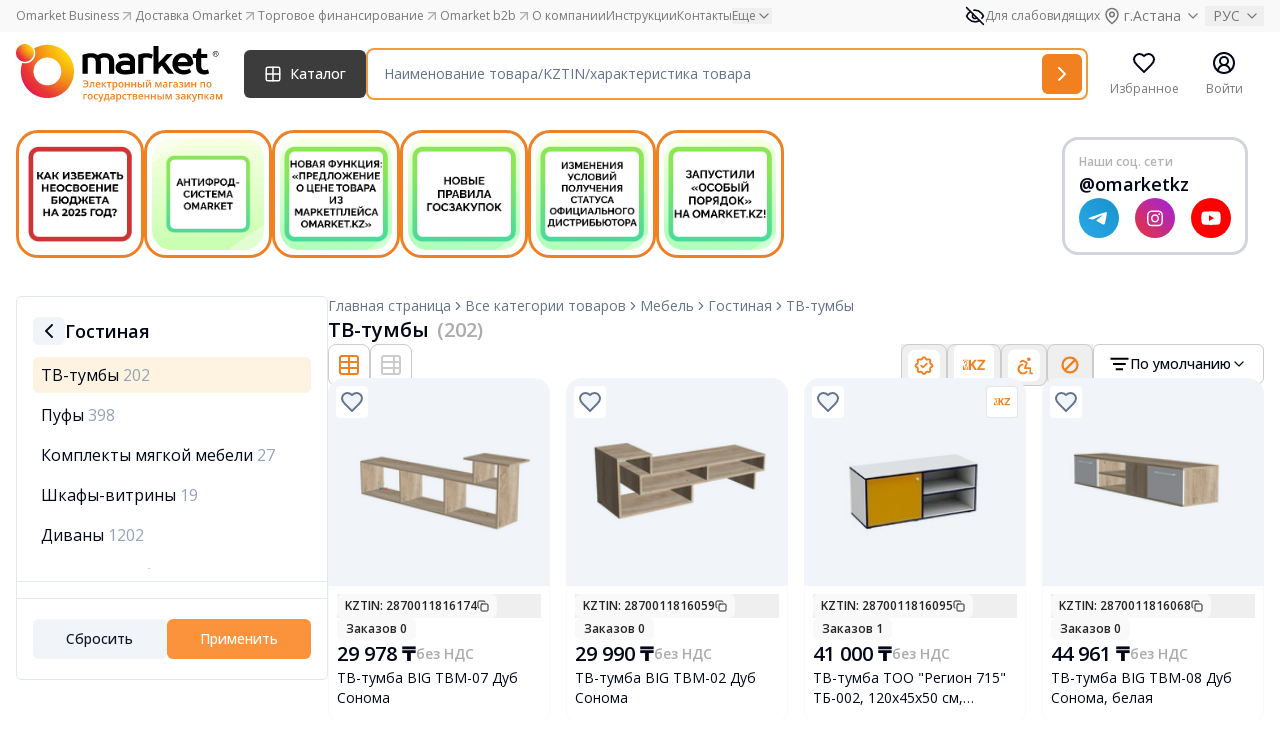

--- FILE ---
content_type: text/html; charset=UTF-8
request_url: https://omarket.kz/catalog/ecc_mebel/ecc_gostinaya/tv-tables/
body_size: 52849
content:
<!doctype html>
<html lang="ru">
<head>
    <meta charset="UTF-8">
    <meta name="viewport"
          content="width=device-width, user-scalable=no, initial-scale=1.0, maximum-scale=1.0, minimum-scale=1.0">
    <meta http-equiv="X-UA-Compatible" content="ie=edge">
    <meta name="csrf-token" content="2r6bBaKgAPoghdmGXl4ixG8jfkSEXwfuqvCWhtHA">

            <title>ТВ-тумбы - Omarket.kz</title>
<meta name="description" content="ТВ-тумбы"/>
<meta property="og:type" content="website">
<meta property="og:title" content="ТВ-тумбы - Omarket.kz">
<meta property="og:description" content="ТВ-тумбы">
<meta property="og:site_name" content="Omarket.kz">

<link rel="canonical" href="https://omarket.kz/catalog/ecc_mebel/ecc_gostinaya/tv-tables/">
    <meta property="og:locale" content="ru_RU">
<link rel="shortcut icon" href="/favicon.ico">

    
            <link rel="shortcut icon" type="image/x-icon" href="/static/favicon.ico" />
        <script src='https://www.google.com/recaptcha/api.js?render=6LcTtJwUAAAAAJ8YyIGWJvdn4-KYIAuNIsaOD_6Y'></script><script>grecaptcha.ready(function() {
    grecaptcha.execute('6LcTtJwUAAAAAJ8YyIGWJvdn4-KYIAuNIsaOD_6Y', {action: 'recaptcha_action'})
    .then(function(token) {
        var data = new FormData();
        data.append("action", 'recaptcha_action');
        data.append("token", token);
        fetch('/get_recaptcha_v3_score', {
            method: 'POST',
            body: data
        })                          
    });
});</script><script src="/static/js/acctoolbar.min.js"></script>
        <style>
            @media (min-width: 1800px) {
                #stories {
                    position: absolute;
                    top: 155px;
                    bottom: 125px;
                    right: 2.5rem;
                    z-index: 10;
                }
            }
        </style>
            <link rel="preload" as="style" href="https://omarket.kz/build/assets/app-CY4hVHVH.css" /><link rel="stylesheet" href="https://omarket.kz/build/assets/app-CY4hVHVH.css" />    </head>
<body class="antialiased">
<!-- Google Tag Manager -->
    <script>(function(w,d,s,l,i){w[l]=w[l]||[];w[l].push({'gtm.start':
                new Date().getTime(),event:'gtm.js'});var f=d.getElementsByTagName(s)[0],
            j=d.createElement(s),dl=l!='dataLayer'?'&l='+l:'';j.async=true;j.src=
            'https://www.googletagmanager.com/gtm.js?id='+i+dl;f.parentNode.insertBefore(j,f);
        })(window,document,'script','dataLayer','GTM-T4FGBRVT');</script>
    <!-- End Google Tag Manager -->

    <!-- Google Tag Manager (noscript) -->
    <noscript><iframe src="https://www.googletagmanager.com/ns.html?id=GTM-T4FGBRVT"
                      height="0" width="0" style="display:none;visibility:hidden"></iframe></noscript>
    <!-- End Google Tag Manager (noscript) -->

    <!-- Meta Pixel Code -->
    <script>
    !function(f,b,e,v,n,t,s)
    {if(f.fbq)return;n=f.fbq=function(){n.callMethod?
    n.callMethod.apply(n,arguments):n.queue.push(arguments)};
    if(!f._fbq)f._fbq=n;n.push=n;n.loaded=!0;n.version='2.0';
    n.queue=[];t=b.createElement(e);t.async=!0;
    t.src=v;s=b.getElementsByTagName(e)[0];
    s.parentNode.insertBefore(t,s)}(window, document,'script',
    'https://connect.facebook.net/en_US/fbevents.js');
    fbq('init', '1105820538097594');
    fbq('track', 'PageView');
    </script>
    <noscript><img height="1" width="1" style="display:none" src="https://www.facebook.com/tr?id=1105820538097594&ev=PageView&noscript=1" /></noscript>
    <!-- End Meta Pixel Code -->
    
            <div id="notifications" class="sticky top-0 z-[999]"></div>

    <div id="header-parent" class="sticky top-0 left-0 w-full bg-white z-50">
                <div class="z-[999]">
            <div id="pre-header" class="bg-omarket-dark-100"></div>
            <div id="header"></div>
            <div id="catalog-menu" class="hidden bg-white"></div>
        </div>
    </div>
    <div class="min-h-screen flex flex-col justify-between">

                    <section id="stories"></section>
        
        <div class="flex mb-auto  container ">
            <div class="flex-1 mb-14 mt-5 relative w-full" id="main">
                                <div id="app"></div>
            </div>

        </div>

        <div class="container" id="navbar"></div>
        <footer id="footer"></footer>
    </div>
    <div id="modals"></div>
    <div id="nps-modal"></div>
    <div id="bottombar"></div>
        <script>
            window.__data = JSON.parse('{\u0022errors\u0022:{},\u0022__sentry_tracing_view_name\u0022:\u0022catalog::pages.second-level-categories.index\u0022,\u0022translate\u0022:{\u0022home_page\u0022:\u0022\\u0413\\u043b\\u0430\\u0432\\u043d\\u0430\\u044f \\u0441\\u0442\\u0440\\u0430\\u043d\\u0438\\u0446\\u0430\u0022,\u0022search_page\u0022:\u0022\\u0421\\u0442\\u0440\\u0430\\u043d\\u0438\\u0446\\u0430 \\u043f\\u043e\\u0438\\u0441\\u043a\\u0430\u0022,\u0022all_categories\u0022:\u0022\\u0412\\u0441\\u0435 \\u043a\\u0430\\u0442\\u0435\\u0433\\u043e\\u0440\\u0438\\u0438 \\u0442\\u043e\\u0432\\u0430\\u0440\\u043e\\u0432\u0022,\u0022specify_category\u0022:\u0022\\u0423\\u0442\\u043e\\u0447\\u043d\\u0438\\u0442\\u044c \\u043a\\u0430\\u0442\\u0435\\u0433\\u043e\\u0440\\u0438\\u044e\u0022,\u0022search_results\u0022:\u0022\\u0420\\u0435\\u0437\\u0443\\u043b\\u044c\\u0442\\u0430\\u0442\\u044b \\u043f\\u043e\\u0438\\u0441\\u043a\\u0430\u0022,\u0022data_not_found\u0022:\u0022\\u041f\\u043e \\u0432\\u0430\\u0448\\u0435\\u043c\\u0443 \\u0437\\u0430\\u043f\\u0440\\u043e\\u0441\\u0443 \\u043d\\u0438\\u0447\\u0435\\u0433\\u043e \\u043d\\u0435 \\u043d\\u0430\\u0439\\u0434\\u0435\\u043d\\u043e\u0022,\u0022data_not_found_long\u0022:\u0022\\u041a \\u0441\\u043e\\u0436\\u0430\\u043b\\u0435\\u043d\\u0438\\u044e, \\u043f\\u043e \\u0432\\u0430\\u0448\\u0435\\u043c\\u0443 \\u0437\\u0430\\u043f\\u0440\\u043e\\u0441\\u0443 \\u043d\\u0438\\u0447\\u0435\\u0433\\u043e \\u043d\\u0435 \\u043d\\u0430\\u0439\\u0434\\u0435\\u043d\\u043e. \\u041f\\u043e\\u043f\\u0440\\u043e\\u0431\\u0443\\u0439\\u0442\\u0435 \\u043d\\u0430\\u043f\\u0438\\u0441\\u0430\\u0442\\u044c \\u0437\\u0430\\u043f\\u0440\\u043e\\u0441 \\u043f\\u043e-\\u0434\\u0440\\u0443\\u0433\\u043e\\u043c\\u0443 \\u2014 \\u0432\\u043e\\u0437\\u043c\\u043e\\u0436\\u043d\\u043e, \\u0442\\u043e\\u0433\\u0434\\u0430 \\u043d\\u0443\\u0436\\u043d\\u044b\\u0439 \\u0442\\u043e\\u0432\\u0430\\u0440 \\u043d\\u0430\\u0439\\u0434\\u0451\\u0442\\u0441\\u044f.\u0022,\u0022signs\u0022:\u0022\\u041f\\u0440\\u0438\\u0437\\u043d\\u0430\\u043a\\u0438\u0022,\u0022otp\u0022:\u0022\\u0422\\u043e\\u0432\\u0430\\u0440\\u044b \\u043a\\u0430\\u0437\\u0430\\u0445\\u0441\\u0442\\u0430\\u043d\\u0441\\u043a\\u0438\\u0445 \\u0442\\u043e\\u0432\\u0430\\u0440\\u043e\\u043f\\u0440\\u043e\\u0438\\u0437\\u0432\\u043e\\u0434\\u0438\\u0442\\u0435\\u043b\\u0435\\u0439\u0022,\u0022distributor\u0022:\u0022\\u041e\\u0444\\u0438\\u0446\\u0438\\u0430\\u043b\\u044c\\u043d\\u044b\\u0439 \\u0434\\u0438\\u0441\\u0442\\u0440\\u0438\\u0431\\u044c\\u044e\\u0442\\u043e\\u0440\u0022,\u0022ooi\u0022:\u0022\\u041e\\u0431\\u0449\\u0435\\u0441\\u0442\\u0432\\u0435\\u043d\\u043d\\u043e\\u0435 \\u043e\\u0431\\u044a\\u0435\\u0434\\u0438\\u043d\\u0435\\u043d\\u0438\\u0435 \\u0438\\u043d\\u0432\\u0430\\u043b\\u0438\\u0434\\u043e\\u0432\u0022,\u0022withoutSign\u0022:\u0022\\u0411\\u0435\\u0437 \\u043f\\u0440\\u0438\\u0437\\u043d\\u0430\\u043a\\u043e\\u0432\u0022,\u0022default\u0022:\u0022\\u041f\\u043e \\u0443\\u043c\\u043e\\u043b\\u0447\\u0430\\u043d\\u0438\\u044e\u0022,\u0022popular\u0022:\u0022\\u041f\\u043e \\u043f\\u043e\\u043f\\u0443\\u043b\\u044f\\u0440\\u043d\\u043e\\u0441\\u0442\\u0438\u0022,\u0022name_asc\u0022:\u0022\\u041f\\u043e \\u0430\\u043b\\u0444\\u0430\\u0432\\u0438\\u0442\\u0443\u0022,\u0022price\u0022:\u0022\\u0426\\u0435\\u043d\\u0430\u0022,\u0022price_asc\u0022:\u0022\\u041f\\u043e \\u0443\\u0432\\u0435\\u043b\\u0438\\u0447\\u0435\\u043d\\u0438\\u044e \\u0446\\u0435\\u043d\\u044b\u0022,\u0022price_desc\u0022:\u0022\\u041f\\u043e \\u0443\\u043c\\u0435\\u043d\\u044c\\u0448\\u0435\\u043d\\u0438\\u044e \\u0446\\u0435\\u043d\\u044b\u0022,\u0022product_price\u0022:\u0022\\u0426\\u0435\\u043d\\u0430 \\u0442\\u043e\\u0432\\u0430\\u0440\\u0430\u0022,\u0022from\u0022:\u0022\\u0441\u0022,\u0022to\u0022:\u0022\\u043f\\u043e\u0022,\u0022availability\u0022:\u0022\\u041d\\u0430\\u043b\\u0438\\u0447\\u0438\\u0435\u0022,\u0022available\u0022:\u0022\\u0415\\u0441\\u0442\\u044c \\u0432 \\u043d\\u0430\\u043b\\u0438\\u0447\\u0438\\u0438\u0022,\u0022not_available\u0022:\u0022\\u041d\\u0435\\u0442 \\u0432 \\u043d\\u0430\\u043b\\u0438\\u0447\\u0438\\u0438\u0022,\u0022no_matter\u0022:\u0022\\u041d\\u0435\\u0432\\u0430\\u0436\\u043d\\u043e\u0022,\u0022yes\u0022:\u0022\\u0414\\u0430\u0022,\u0022no\u0022:\u0022\\u041d\\u0435\\u0442\u0022,\u0022origin_country\u0022:\u0022\\u0421\\u0442\\u0440\\u0430\\u043d\\u0430 \\u043f\\u0440\\u043e\\u0438\\u0441\\u0445\\u043e\\u0436\\u0434\\u0435\\u043d\\u0438\\u044f\u0022,\u0022color\u0022:\u0022\\u0426\\u0432\\u0435\\u0442\u0022,\u0022suppliers\u0022:\u0022\\u041f\\u043e\\u0441\\u0442\\u0430\\u0432\\u0449\\u0438\\u043a\\u0438\u0022,\u0022reset\u0022:\u0022\\u0421\\u0431\\u0440\\u043e\\u0441\\u0438\\u0442\\u044c\u0022,\u0022apply\u0022:\u0022\\u041f\\u0440\\u0438\\u043c\\u0435\\u043d\\u0438\\u0442\\u044c\u0022,\u0022filter\u0022:\u0022\\u0424\\u0438\\u043b\\u044c\\u0442\\u0440\u0022,\u0022in_category\u0022:\u0022\\u0432 \\u043a\\u0430\\u0442\\u0435\\u0433\\u043e\\u0440\\u0438\\u0438\u0022,\u0022keycode\u0022:\u0022\\u041a\\u043b\\u044e\\u0447\\u0435\\u0432\\u043e\\u0435 \\u0441\\u043b\\u043e\\u0432\\u043e\u0022,\u0022close\u0022:\u0022\\u0417\\u0430\\u043a\\u0440\\u044b\\u0442\\u044c\u0022,\u0022no_link_error\u0022:\u0022\\u041f\\u043e\\u0438\\u0441\\u043a \\u043d\\u0435 \\u043f\\u043e\\u0434\\u0434\\u0435\\u0440\\u0436\\u0438\\u0432\\u0430\\u0435\\u0442 \\u0432\\u0432\\u043e\\u0434 \\u0441\\u0441\\u044b\\u043b\\u043e\\u043a. \\u0423\\u0442\\u043e\\u0447\\u043d\\u0438\\u0442\\u0435 \\u0432\\u0430\\u0448 \\u0437\\u0430\\u043f\\u0440\\u043e\\u0441.\u0022,\u0022length_error\u0022:\u0022\\u0412\\u0430\\u0448 \\u0437\\u0430\\u043f\\u0440\\u043e\\u0441 \\u0441\\u043b\\u0438\\u0448\\u043a\\u043e\\u043c \\u0434\\u043b\\u0438\\u043d\\u043d\\u044b\\u0439. \\u0423\\u043c\\u0435\\u043d\\u044c\\u0448\\u0438\\u0442\\u0435 \\u043a\\u043e\\u043b\\u0438\\u0447\\u0435\\u0441\\u0442\\u0432\\u043e \\u0441\\u0438\\u043c\\u0432\\u043e\\u043b\\u043e\\u0432.\u0022,\u0022distributor_pending\u0022:\u0022\\u0412\\u0430\\u0448\\u0430 \\u0437\\u0430\\u044f\\u0432\\u043a\\u0430 \\u043d\\u0430 \\u0434\\u0438\\u0441\\u0442\\u0440\\u0438\\u0431\\u0443\\u0446\\u0438\\u044e \\u043d\\u0430\\u0445\\u043e\\u0434\\u0438\\u0442\\u0441\\u044f \\u043d\\u0430 \\u0440\\u0430\\u0441\\u0441\\u043c\\u043e\\u0442\\u0440\\u0435\\u043d\\u0438\\u0438. \\u0412 \\u0441\\u043b\\u0443\\u0447\\u0430\\u0435, \\u0435\\u0441\\u043b\\u0438 \\u043d\\u0435\\u043e\\u0431\\u0445\\u043e\\u0434\\u0438\\u043c\\u043e \\u0432\\u043d\\u0435\\u0441\\u0442\\u0438 \\u0438\\u0437\\u043c\\u0435\\u043d\\u0435\\u043d\\u0438\\u0435, \\u043e\\u0431\\u0440\\u0430\\u0442\\u0438\\u0442\\u0435\\u0441\\u044c \\u043d\\u0430 \\u043f\\u043e\\u0447\\u0442\\u0443\u0022,\u0022is_distributor\u0022:\u0022\\u042f \\u044f\\u0432\\u043b\\u044f\\u044e\\u0441\\u044c \\u043e\\u0444\\u0438\\u0446\\u0438\\u0430\\u043b\\u044c\\u043d\\u044b\\u043c \\u0434\\u0438\\u0441\\u0442\\u0440\\u0438\\u0431\\u044c\\u044e\\u0442\\u043e\\u0440\\u043e\\u043c \\u0442\\u043e\\u0432\\u0430\\u0440\\u0430\u0022,\u0022is_diller\u0022:\u0022\\u042f \\u044f\\u0432\\u043b\\u044f\\u044e\\u0441\\u044c \\u0441\\u0430\\u043c\\u043e\\u0441\\u0442\\u043e\\u044f\\u0442\\u0435\\u043b\\u044c\\u043d\\u044b\\u043c \\u0434\\u0438\\u043b\\u0435\\u0440\\u043e\\u043c \\u0442\\u043e\\u0432\\u0430\\u0440\\u0430\u0022,\u0022request_success_sent\u0022:\u0022\\u0417\\u0430\\u044f\\u0432\\u043a\\u0430 \\u0443\\u0441\\u043f\\u0435\\u0448\\u043d\\u043e \\u043e\\u0442\\u043f\\u0440\\u0430\\u0432\\u043b\\u0435\\u043d\\u0430\u0022,\u0022request_error_sent\u0022:\u0022\\u041f\\u0440\\u043e\\u0438\\u0437\\u043e\\u0448\\u043b\\u0430 \\u043e\\u0448\\u0438\\u0431\\u043a\\u0430 \\u043f\\u0440\\u0438 \\u043e\\u0442\\u043f\\u0440\\u0430\\u0432\\u043a\\u0435 \\u0437\\u0430\\u044f\\u0432\\u043a\\u0438\u0022,\u0022more\u0022:\u0022\\u041f\\u043e\\u0434\\u0440\\u043e\\u0431\\u043d\\u0435\\u0435\u0022,\u0022distributor_modal_desc\u0022:\u0022\\u041e\\u0442\\u043f\\u0440\\u0430\\u0432\\u043b\\u044f\\u044f \\u0437\\u0430\\u044f\\u0432\\u043a\\u0443 \\u0412\\u044b \\u043f\\u043e\\u0434\\u0442\\u0432\\u0435\\u0440\\u0436\\u0434\\u0430\\u0435\\u0442\\u0435, \\u0447\\u0442\\u043e \\u043f\\u043e \\u0434\\u0430\\u043d\\u043d\\u043e\\u043c\\u0443 \\u0431\\u0440\\u0435\\u043d\\u0434\\u0443 \\u0431\\u044b\\u043b\\u0438 \\u043f\\u0440\\u0435\\u0434\\u043e\\u0441\\u0442\\u0430\\u0432\\u043b\\u0435\\u043d\\u044b \\u043f\\u043e\\u0434\\u0442\\u0432\\u0435\\u0440\\u0436\\u0434\\u0430\\u044e\\u0449\\u0438\\u0435 \\u0434\\u043e\\u043a\\u0443\\u043c\\u0435\\u043d\\u0442\\u044b \\u043e \\u0441\\u0442\\u0430\\u0442\\u0443\\u0441\\u0435 \\u043e\\u0444\\u0438\\u0446\\u0438\\u0430\\u043b\\u044c\\u043d\\u043e\\u0433\\u043e \\u0434\\u0438\\u0441\\u0442\\u0440\\u0438\\u0431\\u044c\\u044e\\u0442\\u043e\\u0440\\u0430 \\u043b\\u0438\\u0431\\u043e \\u043e\\u0444\\u0438\\u0446\\u0438\\u0430\\u043b\\u044c\\u043d\\u043e\\u0433\\u043e \\u0434\\u0438\\u043b\\u0435\\u0440\\u0430 \\u043f\\u043e \\u0442\\u043e\\u0432\\u0430\\u0440\\u0443.\u0022,\u0022supplier_type\u0022:\u0022\\u041f\\u0440\\u0438\\u0437\\u043d\\u0430\\u043a \\u043f\\u043e\\u0441\\u0442\\u0430\\u0432\\u0449\\u0438\\u043a\\u0430\u0022,\u0022distributor_desc_confirm\u0022:\u0022\\u041f\\u0435\\u0440\\u0435\\u0434 \\u043e\\u0442\\u043f\\u0440\\u0430\\u0432\\u043a\\u043e\\u0439, \\u0435\\u0449\\u0451 \\u0440\\u0430\\u0437 \\u0432\\u043d\\u0438\\u043c\\u0430\\u0442\\u0435\\u043b\\u044c\\u043d\\u043e \\u043f\\u0440\\u043e\\u0432\\u0435\\u0440\\u044c\\u0442\\u0435 \\u0434\\u0430\\u043d\\u043d\\u044b\\u0435 \\u0432 \\u0437\\u0430\\u044f\\u0432\\u043a\\u0435! \\u0417\\u0430 \\u043f\\u0440\\u0435\\u0434\\u043e\\u0441\\u0442\\u0430\\u0432\\u043b\\u0435\\u043d\\u0438\\u0435 \\u043d\\u0435\\u0434\\u043e\\u0441\\u0442\\u043e\\u0432\\u0435\\u0440\\u043d\\u044b\\u0445 \\u0434\\u0430\\u043d\\u043d\\u044b\\u0445 \\u043f\\u0440\\u0435\\u0434\\u0443\\u0441\\u043c\\u043e\\u0442\\u0440\\u0435\\u043d\\u044b \\u043c\\u0435\\u0440\\u044b \\u043a\\u043e\\u0442\\u043e\\u0440\\u044b\\u0435 \\u043f\\u0440\\u043e\\u043f\\u0438\\u0441\\u0430\\u043d\\u044b \\u0432 \\u043f\\u0443\\u0431\\u043b\\u0438\\u0447\\u043d\\u043e\\u0439 \\u043e\\u0444\\u0435\\u0440\\u0442\\u0435\u0022,\u0022distributor_desc_confirm_2\u0022:\u0022\\u042f \\u043f\\u043e\\u0434\\u0442\\u0432\\u0435\\u0440\\u0436\\u0434\\u0430\\u044e \\u0441\\u043e\\u0437\\u0434\\u0430\\u043d\\u0438\\u0435 \\u0437\\u0430\\u044f\\u0432\\u043a\\u0438 \\u043d\\u0430 \\u0442\\u043e\\u0432\\u0430\\u0440 \\u0438 \\u0434\\u043e\\u0441\\u0442\\u043e\\u0432\\u0435\\u0440\\u043d\\u043e\\u0441\\u0442\\u044c \\u043f\\u0440\\u0435\\u0434\\u043e\\u0441\\u0442\\u0430\\u0432\\u043b\\u0435\\u043d\\u043d\\u044b\\u0445 \\u0434\\u0430\\u043d\\u043d\\u044b\\u0445 \\u043f\\u043e \\u0442\\u043e\\u0432\\u0430\\u0440\\u0443:\u0022,\u0022distributor_desc_confirm_3\u0022:\u0022\\u041e\\u0431\\u044f\\u0437\\u0443\\u044e\\u0441\\u044c \\u043e\\u0431\\u0435\\u0441\\u043f\\u0435\\u0447\\u0438\\u0442\\u044c \\u043f\\u043e\\u0441\\u0442\\u0430\\u0432\\u043a\\u0443 \\u0442\\u043e\\u0432\\u0430\\u0440\\u0430(-\\u043e\\u0432) \\u043f\\u043e \\u0442\\u0440\\u0435\\u0431\\u043e\\u0432\\u0430\\u043d\\u0438\\u044e, \\u043f\\u043e \\u0432\\u044b\\u0431\\u0440\\u0430\\u043d\\u043d\\u044b\\u043c \\u043d\\u0430\\u0441\\u0435\\u043b\\u0435\\u043d\\u043d\\u044b\\u043c \\u043f\\u0443\\u043d\\u043a\\u0442\\u0430\\u043c\u0022,\u0022apply_request\u0022:\u0022\\u041f\\u043e\\u0434\\u0430\\u0442\\u044c \\u0437\\u0430\\u044f\\u0432\\u043a\\u0443\u0022,\u0022send_request\u0022:\u0022\\u041e\\u0442\\u043f\\u0440\\u0430\\u0432\\u0438\\u0442\\u044c \\u0437\\u0430\\u044f\\u0432\\u043a\\u0443\u0022,\u0022cancel\u0022:\u0022\\u041e\\u0442\\u043c\\u0435\\u043d\\u0438\\u0442\\u044c\u0022,\u0022sales_point\u0022:\u0022\\u0422\\u043e\\u0447\\u043a\\u0430 \\u043f\\u0440\\u043e\\u0434\\u0430\\u0436\u0022,\u0022no_sales_points\u0022:\u0022\\u0422\\u043e\\u0447\\u043a\\u0438 \\u043f\\u0440\\u043e\\u0434\\u0430\\u0436 \\u043e\\u0442\\u0441\\u0443\\u0442\\u0441\\u0442\\u0432\\u0443\\u044e\\u0442\u0022,\u0022search_by_locality\u0022:\u0022\\u041f\\u043e\\u0438\\u0441\\u043a \\u043f\\u043e \\u043d\\u0430\\u0441\\u0435\\u043b\\u0435\\u043d\\u043d\\u043e\\u043c\\u0443 \\u043f\\u0443\\u043d\\u043a\\u0442\\u0443\u0022,\u0022select_all\u0022:\u0022\\u0412\\u044b\\u0431\\u0440\\u0430\\u0442\\u044c \\u0432\\u0441\\u0435\u0022,\u0022remove_all\u0022:\u0022\\u0423\\u0431\\u0440\\u0430\\u0442\\u044c \\u0432\\u0441\\u0435\u0022,\u0022have_been_distributor_dealer\u0022:\u0022\\u042f \\u044f\\u0432\\u043b\\u044f\\u044e\\u0441\\u044c \\u043e\\u0444\\u0438\\u0446\\u0438\\u0430\\u043b\\u044c\\u043d\\u044b\\u043c \\u0434\\u0438\\u0441\\u0442\\u0440\\u0438\\u0431\\u044c\\u044e\\u0442\\u043e\\u0440\\u043e\\u043c\\\/\\u0434\\u0438\\u043b\\u0435\\u0440\\u043e\\u043c\u0022,\u0022approve\u0022:\u0022\\u041f\\u043e\\u0434\\u0442\\u0432\\u0435\\u0440\\u0434\\u0438\\u0442\\u044c\u0022,\u0022select_all_products\u0022:\u0022\\u0412\\u044b\\u0431\\u0440\\u0430\\u0442\\u044c \\u0432\\u0441\\u0435 \\u0442\\u043e\\u0432\\u0430\\u0440\\u044b\u0022,\u0022selected_products_count\u0022:\u0022\\u0412\\u044b\\u0431\\u0440\\u0430\\u043d\\u043d\\u043e\\u0435 \\u043a\\u043e\\u043b-\\u0432\\u043e \\u0442\\u043e\\u0432\\u0430\\u0440\\u043e\\u0432: :count\u0022,\u0022field_required\u0022:\u0022\\u041f\\u043e\\u0436\\u0430\\u043b\\u0443\\u0439\\u0441\\u0442\\u0430, \\u0437\\u0430\\u043f\\u043e\\u043b\\u043d\\u0438\\u0442\\u0435 \\u043f\\u043e\\u043b\\u0435 - \u0022,\u0022rk\u0022:\u0022\\u0420\\u041a\u0022,\u0022distributors_absent\u0022:\u0022\\u041f\\u043e \\u0432\\u044b\\u0431\\u0440\\u0430\\u043d\\u043d\\u044b\\u043c \\u0442\\u043e\\u0432\\u0430\\u0440\\u0430\\u043c \\u043e\\u0442\\u0441\\u0443\\u0442\\u0441\\u0442\\u0432\\u0443\\u044e\\u0442 \\u043e\\u0444\\u0438\\u0446\\u0438\\u0430\\u043b\\u044c\\u043d\\u044b\\u0435 \\u0434\\u0438\\u0441\\u0442\\u0440\\u0438\\u0431\\u044c\\u044e\\u0442\\u043e\\u0440\\u044b. \\u0414\\u043e\\u0441\\u0442\\u0443\\u043f\\u043d\\u0430 \\u043f\\u043e\\u0434\\u0430\\u0447\\u0430 \\u0437\\u0430\\u044f\\u0432\\u043a\\u0438 \\u043d\\u0430 \\u043f\\u0440\\u0438\\u0441\\u0432\\u043e\\u0435\\u043d\\u0438\\u0435 \\u0441\\u0442\\u0430\\u0442\\u0443\\u0441\\u0430 \\u0022\\u041e\\u0444\\u0438\\u0446\\u0438\\u0430\\u043b\\u044c\\u043d\\u044b\\u0439 \\u0434\\u0438\\u0441\\u0442\\u0440\\u0438\\u0431\\u044c\\u044e\\u0442\\u043e\\u0440\\u0022 \\u043f\\u043e \\u0442\\u043e\\u0432\\u0430\\u0440\\u0443. \u0022,\u0022comment\u0022:\u0022\\u041a\\u043e\\u043c\\u043c\\u0435\\u043d\\u0442\\u0430\\u0440\\u0438\\u0439\u0022,\u0022comment_placeholder\u0022:\u0022\\u041f\\u043e\\u043b\\u0435 \\u0434\\u043b\\u044f \\u043a\\u043e\\u043c\\u043c\\u0435\\u043d\\u0442\\u0430\\u0440\\u0438\\u0435\\u0432\u0022,\u0022manufacturer_email\u0022:\u0022\\u042d\\u043b\\u0435\\u043a\\u0442\\u0440\\u043e\\u043d\\u043d\\u044b\\u0439 \\u0430\\u0434\\u0440\\u0435\\u0441 \\u043f\\u0440\\u0430\\u0432\\u043e\\u043e\\u0431\\u043b\\u0430\\u0434\\u0430\\u0442\\u0435\\u043b\\u044f\u0022,\u0022enter_manufacturer_email\u0022:\u0022\\u0423\\u043a\\u0430\\u0436\\u0438\\u0442\\u0435 \\u044d\\u043b\\u0435\\u043a\\u0442\\u0440\\u043e\\u043d\\u043d\\u044b\\u0439 \\u0430\\u0434\\u0440\\u0435\\u0441 \\u043f\\u0440\\u0430\\u0432\\u043e\\u043e\\u0431\\u043b\\u0430\\u0434\\u0430\\u0442\\u0435\\u043b\\u044f \u0022,\u0022trade_mark_number\u0022:\u0022\\u041d\\u043e\\u043c\\u0435\\u0440 \\u0440\\u0435\\u0433\\u0438\\u0441\\u0442\\u0440\\u0430\\u0446\\u0438\\u0438 \\u0441\\u0432\\u0438\\u0434\\u0435\\u0442\\u0435\\u043b\\u044c\\u0441\\u0442\\u0432\\u0430 \\u043d\\u0430 \\u0442\\u043e\\u0432\\u0430\\u0440\\u043d\\u044b\\u0439 \\u0437\\u043d\\u0430\\u043a\u0022,\u0022enter_trade_mark_number\u0022:\u0022\\u0412\\u0432\\u0435\\u0434\\u0438\\u0442\\u0435 \\u043f\\u043e\\u0440\\u044f\\u0434\\u043a\\u043e\\u0432\\u044b\\u0439 \\u043d\\u043e\\u043c\\u0435\\u0440\u0022,\u0022trade_mark_number_description\u0022:\u0022\\u0420\\u0435\\u0433\\u0438\\u0441\\u0442\\u0440\\u0430\\u0446\\u0438\\u043e\\u043d\\u043d\\u044b\\u0439 \\u043d\\u043e\\u043c\\u0435\\u0440 \\u0441\\u0432\\u0438\\u0434\\u0435\\u0442\\u0435\\u043b\\u044c\\u0441\\u0442\\u0432\\u0430 \\u043d\\u0430 \\u0442\\u043e\\u0432\\u0430\\u0440\\u043d\\u044b\\u0439 \\u0437\\u043d\\u0430\\u043a, \\u0432\\u044b\\u0434\\u0430\\u043d\\u043d\\u043e\\u0433\\u043e \\u041d\\u0430\\u0446\\u0438\\u043e\\u043d\\u0430\\u043b\\u044c\\u043d\\u044b\\u043c \\u0438\\u043d\\u0441\\u0442\\u0438\\u0442\\u0443\\u0442\\u043e\\u043c \\u0438\\u043d\\u0442\\u0435\\u043b\\u043b\\u0435\\u043a\\u0442\\u0443\\u0430\\u043b\\u044c\\u043d\\u043e\\u0439 \\u0441\\u043e\\u0431\\u0441\\u0442\\u0432\\u0435\\u043d\\u043d\\u043e\\u0441\\u0442\\u0438\u0022,\u0022upload_documents\u0022:\u0022\\u0417\\u0430\\u0433\\u0440\\u0443\\u0437\\u0438\\u0442\\u044c \\u0434\\u043e\\u043a\\u0443\\u043c\\u0435\\u043d\\u0442\\u044b\u0022,\u0022upload_documents_label\u0022:\u0022\\u0424\\u043e\\u0440\\u043c\\u0430\\u0442: PDF, JPEG, PNG \\u2014 \\u0434\\u043e 5 \\u0444\\u0430\\u0439\\u043b\\u043e\\u0432, \\u0440\\u0430\\u0437\\u043c\\u0435\\u0440 \\u0434\\u043e 10 \\u041cB\u0022,\u0022documents_types_error\u0022:\u0022\\u041d\\u0435\\u0434\\u043e\\u043f\\u0443\\u0441\\u0442\\u0438\\u043c\\u044b\\u0439 \\u0444\\u043e\\u0440\\u043c\\u0430\\u0442 \\u0444\\u0430\\u0439\\u043b\\u0430. \\u041f\\u043e\\u0434\\u0434\\u0435\\u0440\\u0436\\u0438\\u0432\\u0430\\u044e\\u0442\\u0441\\u044f \\u0442\\u043e\\u043b\\u044c\\u043a\\u043e PDF, JPEG, PNG.\u0022,\u0022documents_max_items\u0022:\u0022\\u041c\\u043e\\u0436\\u043d\\u043e \\u0437\\u0430\\u0433\\u0440\\u0443\\u0437\\u0438\\u0442\\u044c \\u043d\\u0435 \\u0431\\u043e\\u043b\\u0435\\u0435 :max \\u0444\\u0430\\u0439\\u043b\\u043e\\u0432 \\u0440\\u0430\\u0437\\u043c\\u0435\\u0440\\u043e\\u043c \\u0434\\u043e 10 \\u041c\\u0411 \\u043a\\u0430\\u0436\\u0434\\u044b\\u0439\u0022,\u0022documents_min_items\u0022:\u0022\\u041c\\u043e\\u0436\\u043d\\u043e \\u0437\\u0430\\u0433\\u0440\\u0443\\u0437\\u0438\\u0442\\u044c \\u043d\\u0435 \\u043c\\u0435\\u043d\\u0435\\u0435 :min \\u0444\\u0430\\u0439\\u043b\\u043e\\u0432 \\u0440\\u0430\\u0437\\u043c\\u0435\\u0440\\u043e\\u043c \\u0434\\u043e 10 \\u041c\\u0411 \\u043a\\u0430\\u0436\\u0434\\u044b\\u0439\u0022,\u0022errors\u0022:{\u0022required_field\u0022:\u0022\\u041e\\u0431\\u044f\\u0437\\u0430\\u0442\\u0435\\u043b\\u044c\\u043d\\u043e\\u0435 \\u043f\\u043e\\u043b\\u0435\u0022,\u0022enter_correct_email\u0022:\u0022\\u0412\\u0432\\u0435\\u0434\\u0438\\u0442\\u0435 \\u043a\\u043e\\u0440\\u0440\\u0435\\u043a\\u0442\\u043d\\u044b\\u0439 \\u0430\\u0434\\u0440\\u0435\\u0441 \\u044d\\u043b\\u0435\\u043a\\u0442\\u0440\\u043e\\u043d\\u043d\\u043e\\u0439 \\u043f\\u043e\\u0447\\u0442\\u044b. \u0022,\u0022choose_items_min\u0022:\u0022\\u0412\\u044b\\u0431\\u0435\\u0440\\u0438\\u0442\\u0435 \\u043c\\u0438\\u043d\\u0438\\u043c\\u0443\\u043c :min \\u044d\\u043b\\u0435\\u043c\\u0435\\u043d\\u0442(\\u043e\\u0432)\u0022,\u0022choose_items_max\u0022:\u0022\\u0412\\u044b\\u0431\\u0435\\u0440\\u0438\\u0442\\u0435 \\u043c\\u0430\\u043a\\u0441\\u0438\\u043c\\u0443\\u043c :max \\u044d\\u043b\\u0435\\u043c\\u0435\\u043d\\u0442(\\u043e\\u0432)\u0022,\u0022only_integers_allowed\u0022:\u0022\\u0412\\u0432\\u0435\\u0434\\u0438\\u0442\\u0435 \\u0442\\u043e\\u043b\\u044c\\u043a\\u043e \\u0446\\u0435\\u043b\\u044b\\u0435 \\u0447\\u0438\\u0441\\u043b\\u0430\u0022,\u0022number_too_small\u0022:\u0022\\u041c\\u0438\\u043d\\u0438\\u043c\\u0430\\u043b\\u044c\\u043d\\u043e\\u0435 \\u0437\\u043d\\u0430\\u0447\\u0435\\u043d\\u0438\\u0435: :min\u0022,\u0022number_too_large\u0022:\u0022\\u041c\\u0430\\u043a\\u0441\\u0438\\u043c\\u0430\\u043b\\u044c\\u043d\\u043e\\u0435 \\u0437\\u043d\\u0430\\u0447\\u0435\\u043d\\u0438\\u0435: :max\u0022,\u0022comment_limit_error\u0022:\u0022\\u041a\\u043e\\u043c\\u043c\\u0435\\u043d\\u0442\\u0430\\u0440\\u0438\\u0439 \\u043d\\u0435 \\u0434\\u043e\\u043b\\u0436\\u0435\\u043d \\u043f\\u0440\\u0435\\u0432\\u044b\\u0448\\u0430\\u0442\\u044c 500 \\u0441\\u0438\\u043c\\u0432\\u043e\\u043b\\u043e\\u0432\u0022,\u0022select_supplier_error\u0022:\u0022\\u0412\\u044b\\u0431\\u0435\\u0440\\u0438\\u0442\\u0435 \\u0442\\u0438\\u043f \\u0414\\u0438\\u0441\\u0442\\u0440\\u0438\\u0431\\u044c\\u044e\\u0446\\u0438\\u0438\u0022,\u0022email_limit_error\u0022:\u0022Email \\u043d\\u0435 \\u0434\\u043e\\u043b\\u0436\\u0435\\u043d \\u043f\\u0440\\u0435\\u0432\\u044b\\u0448\\u0430\\u0442\\u044c 254 \\u0441\\u0438\\u043c\\u0432\\u043e\\u043b\\u0430\u0022},\u0022gov_register_var\u0022:\u0022\\u0433\\u043e\\u0441\\u0443\\u0434\\u0430\\u0440\\u0441\\u0442\\u0432\\u0435\\u043d\\u043d\\u043e\\u0433\\u043e \\u0440\\u0435\\u0435\\u0441\\u0442\\u0440\\u0430\u0022,\u0022self_distr_instructions\u0022:[{\u0022text\u0022:\u0022\\u0412\\u044b\\u043f\\u0438\\u0441\\u043a\\u0430 \\u0438\\u0437 :gov_register \\u0442\\u043e\\u0432\\u0430\\u0440\\u043d\\u044b\\u0445 \\u0437\\u043d\\u0430\\u043a\\u043e\\u0432 \\u0420\\u041a\u0022},{\u0022text\u0022:\u0022\\u0414\\u043e\\u043a\\u0443\\u043c\\u0435\\u043d\\u0442 \\u043e\\u0442 \\u043f\\u0440\\u0430\\u0432\\u043e\\u043e\\u0431\\u043b\\u0430\\u0434\\u0430\\u0442\\u0435\\u043b\\u044f \\u043e \\u0441\\u0442\\u0430\\u0442\\u0443\\u0441\\u0435 \\u0434\\u0438\\u0441\\u0442\\u0440\\u0438\\u0431\\u044c\\u044e\\u0442\\u043e\\u0440\\u0430\u0022,\u0022helpText\u0022:{\u0022title\u0022:\u0022\\u041f\\u0440\\u0438\\u043a\\u0440\\u0435\\u043f\\u0438\\u0442\\u0435 \\u043e\\u0434\\u0438\\u043d \\u0438\\u0437 \\u0441\\u043b\\u0435\\u0434\\u0443\\u044e\\u0449\\u0438\\u0445 \\u0434\\u043e\\u043a\\u0443\\u043c\\u0435\\u043d\\u0442\\u043e\\u0432:\u0022,\u0022points\u0022:[\u0022\\u0421\\u0435\\u0440\\u0442\\u0438\\u0444\\u0438\\u043a\\u0430\\u0442 \\u0434\\u0438\\u0441\\u0442\\u0440\\u0438\\u0431\\u044c\\u044e\\u0442\\u043e\\u0440\\u0430\u0022,\u0022\\u0414\\u0438\\u0441\\u0442\\u0440\\u0438\\u0431\\u044c\\u044e\\u0442\\u043e\\u0440\\u0441\\u043a\\u0438\\u0439 \\u0434\\u043e\\u0433\\u043e\\u0432\\u043e\\u0440\u0022,\u0022\\u0438\\u043b\\u0438 \\u043f\\u0438\\u0441\\u044c\\u043c\\u043e \\u043e\\u0442 \\u043f\\u0440\\u0430\\u0432\\u043e\\u043e\\u0431\\u043b\\u0430\\u0434\\u0430\\u0442\\u0435\\u043b\\u044f \\u043e \\u0441\\u0442\\u0430\\u0442\\u0443\\u0441\\u0435 \\u0434\\u0438\\u0441\\u0442\\u0440\\u0438\\u0431\\u044c\\u044e\\u0442\\u043e\\u0440\\u0430 \\u043d\\u0430 \\u0444\\u0438\\u0440\\u043c\\u0435\\u043d\\u043d\\u043e\\u043c \\u0431\\u043b\\u0430\\u043d\\u043a\\u0435.\u0022],\u0022footnote\u0022:\u0022*\\u041d\\u0435 \\u0442\\u0440\\u0435\\u0431\\u0443\\u0435\\u0442\\u0441\\u044f, \\u0435\\u0441\\u043b\\u0438 \\u043f\\u043e\\u0441\\u0442\\u0430\\u0432\\u0449\\u0438\\u043a \\u044f\\u0432\\u043b\\u044f\\u0435\\u0442\\u0441\\u044f \\u043f\\u0440\\u0430\\u0432\\u043e\\u043e\\u0431\\u043b\\u0430\\u0434\\u0430\\u0442\\u0435\\u043b\\u0435\\u043c.\u0022}}],\u0022self_dealer_instructions\u0022:[{\u0022text\u0022:\u0022\\u0412\\u044b\\u043f\\u0438\\u0441\\u043a\\u0430 \\u0438\\u0437 :gov_register \\u0442\\u043e\\u0432\\u0430\\u0440\\u043d\\u044b\\u0445 \\u0437\\u043d\\u0430\\u043a\\u043e\\u0432 \\u0420\\u041a\u0022},{\u0022text\u0022:\u0022\\u0414\\u043e\\u043a\\u0443\\u043c\\u0435\\u043d\\u0442 \\u043e \\u0441\\u0442\\u0430\\u0442\\u0443\\u0441\\u0435 \\u0434\\u0438\\u043b\\u0435\\u0440\\u0430\u0022,\u0022helpText\u0022:{\u0022title\u0022:\u0022\\u041f\\u0440\\u0438\\u043a\\u0440\\u0435\\u043f\\u0438\\u0442\\u0435 \\u043e\\u0434\\u0438\\u043d \\u0438\\u0437 \\u0441\\u043b\\u0435\\u0434\\u0443\\u044e\\u0449\\u0438\\u0445 \\u0434\\u043e\\u043a\\u0443\\u043c\\u0435\\u043d\\u0442\\u043e\\u0432:\u0022,\u0022points\u0022:[\u0022\\u0421\\u0435\\u0440\\u0442\\u0438\\u0444\\u0438\\u043a\\u0430\\u0442 \\u0434\\u0438\\u043b\\u0435\\u0440\\u0430\u0022,\u0022\\u0414\\u043e\\u0433\\u043e\\u0432\\u043e\\u0440 \\u043f\\u043e\\u0441\\u0442\\u0430\\u0432\\u043a\\u0438 \\u043e\\u0442 \\u043f\\u0440\\u0430\\u0432\\u043e\\u043e\\u0431\\u043b\\u0430\\u0434\\u0430\\u0442\\u0435\\u043b\\u044f \\u043b\\u0438\\u0431\\u043e \\u0434\\u0438\\u0441\\u0442\\u0440\\u0438\\u0431\\u044c\\u044e\\u0442\\u043e\\u0440\\u0430\u0022],\u0022footnote\u0022:\u0022*\\u041d\\u0435 \\u0442\\u0440\\u0435\\u0431\\u0443\\u0435\\u0442\\u0441\\u044f, \\u0435\\u0441\\u043b\\u0438 \\u043f\\u043e\\u0441\\u0442\\u0430\\u0432\\u0449\\u0438\\u043a \\u044f\\u0432\\u043b\\u044f\\u0435\\u0442\\u0441\\u044f \\u043f\\u0440\\u0430\\u0432\\u043e\\u043e\\u0431\\u043b\\u0430\\u0434\\u0430\\u0442\\u0435\\u043b\\u0435\\u043c.\u0022}},{\u0022text\u0022:\u0022\\u0414\\u043e\\u043a\\u0443\\u043c\\u0435\\u043d\\u0442, \\u043f\\u043e\\u0434\\u0442\\u0432\\u0435\\u0440\\u0436\\u0434\\u0430\\u044e\\u0449\\u0438\\u0439, \\u0447\\u0442\\u043e \\u043e\\u0440\\u0433\\u0430\\u043d\\u0438\\u0437\\u0430\\u0446\\u0438\\u044f \\u0432\\u044b\\u0434\\u0430\\u0432\\u0448\\u0430\\u044f  \\u0441\\u0442\\u0430\\u0442\\u0443\\u0441 \\u0434\\u0438\\u043b\\u0435\\u0440\\u0430, \\u044f\\u0432\\u043b\\u044f\\u0435\\u0442\\u0441\\u044f \\u0434\\u0438\\u0441\\u0442\\u0440\\u0438\\u0431\\u044c\\u044e\\u0442\\u043e\\u0440\\u043e\\u043c.\u0022,\u0022helpText\u0022:{\u0022title\u0022:\u0022\\u041f\\u0440\\u0438\\u043a\\u0440\\u0435\\u043f\\u0438\\u0442\\u0435 \\u043e\\u0434\\u0438\\u043d \\u0438\\u0437 \\u0441\\u043b\\u0435\\u0434\\u0443\\u044e\\u0449\\u0438\\u0445 \\u0434\\u043e\\u043a\\u0443\\u043c\\u0435\\u043d\\u0442\\u043e\\u0432:\u0022,\u0022points\u0022:[\u0022\\u0414\\u0438\\u0441\\u0442\\u0440\\u0438\\u0431\\u044c\\u044e\\u0442\\u043e\\u0440\\u0441\\u043a\\u0438\\u0439 \\u0434\\u043e\\u0433\\u043e\\u0432\\u043e\\u0440\u0022,\u0022\\u0421\\u0435\\u0440\\u0442\\u0438\\u0444\\u0438\\u043a\\u0430\\u0442 \\u0434\\u0438\\u0441\\u0442\\u0440\\u0438\\u0431\\u044c\\u044e\\u0442\\u043e\\u0440\\u0430\u0022,\u0022\\u0438\\u043b\\u0438 \\u043f\\u0438\\u0441\\u044c\\u043c\\u043e \\u043e\\u0442 \\u043f\\u0440\\u0430\\u0432\\u043e\\u043e\\u0431\\u043b\\u0430\\u0434\\u0430\\u0442\\u0435\\u043b\\u044f \\u043e \\u0441\\u0442\\u0430\\u0442\\u0443\\u0441\\u0435 \\u0434\\u0438\\u0441\\u0442\\u0440\\u0438\\u0431\\u044c\\u044e\\u0442\\u043e\\u0440\\u0430 \\u043d\\u0430 \\u0444\\u0438\\u0440\\u043c\\u0435\\u043d\\u043d\\u043e\\u043c \\u0431\\u043b\\u0430\\u043d\\u043a\\u0435.\u0022],\u0022footnote\u0022:\u0022*\\u041d\\u0435 \\u0442\\u0440\\u0435\\u0431\\u0443\\u0435\\u0442\\u0441\\u044f, \\u0435\\u0441\\u043b\\u0438 \\u043f\\u043e\\u0441\\u0442\\u0430\\u0432\\u0449\\u0438\\u043a \\u044f\\u0432\\u043b\\u044f\\u0435\\u0442\\u0441\\u044f \\u043f\\u0440\\u044f\\u043c\\u044b\\u043c \\u0434\\u0438\\u043b\\u0435\\u0440\\u043e\\u043c \\u043f\\u0440\\u0430\\u0432\\u043e\\u043e\\u0431\\u043b\\u0430\\u0434\\u0430\\u0442\\u0435\\u043b\\u044f.\u0022}}],\u0022distr_files_instruction_intro\u0022:\u0022\\u041f\\u0440\\u0438\\u043a\\u0440\\u0435\\u043f\\u0438\\u0442\\u0435 \\u0441\\u043b\\u0435\\u0434\\u0443\\u044e\\u0449\\u0438\\u0435 \\u0434\\u043e\\u043a\\u0443\\u043c\\u0435\\u043d\\u0442\\u044b:\u0022,\u0022distr_files_instruction_outro\u0022:\u0022\\u041f\\u043e\\u0434\\u043b\\u0438\\u043d\\u043d\\u043e\\u0441\\u0442\\u044c \\u0434\\u043e\\u043a\\u0443\\u043c\\u0435\\u043d\\u0442\\u043e\\u0432 \\u043f\\u0440\\u043e\\u0432\\u0435\\u0440\\u044f\\u0435\\u0442\\u0441\\u044f \\u043f\\u0443\\u0442\\u0435\\u043c \\u0437\\u0430\\u043f\\u0440\\u043e\\u0441\\u0430 \\u043d\\u0430\\u043f\\u0440\\u044f\\u043c\\u0443\\u044e \\u0432 \\u0430\\u0434\\u0440\\u0435\\u0441  \\u043f\\u0440\\u0430\\u0432\\u043e\\u043e\\u0431\\u043b\\u0430\\u0434\\u0430\\u0442\\u0435\\u043b\\u044f \\u0442\\u043e\\u0432\\u0430\\u0440\\u043d\\u043e\\u0433\\u043e \\u0437\\u043d\\u0430\\u043a\\u0430.\u0022,\u0022dealer_files_instruction_intro\u0022:\u0022\\u041f\\u0440\\u0438\\u043a\\u0440\\u0435\\u043f\\u0438\\u0442\\u0435 \\u0441\\u043b\\u0435\\u0434\\u0443\\u044e\\u0449\\u0438\\u0435 \\u0434\\u043e\\u043a\\u0443\\u043c\\u0435\\u043d\\u0442\\u044b:\u0022,\u0022dealer_files_instruction_outro\u0022:\u0022\\u041f\\u043e\\u0434\\u043b\\u0438\\u043d\\u043d\\u043e\\u0441\\u0442\\u044c \\u0434\\u043e\\u043a\\u0443\\u043c\\u0435\\u043d\\u0442\\u043e\\u0432 \\u043f\\u0440\\u043e\\u0432\\u0435\\u0440\\u044f\\u0435\\u0442\\u0441\\u044f \\u043f\\u0443\\u0442\\u0435\\u043c \\u0437\\u0430\\u043f\\u0440\\u043e\\u0441\\u0430 \\u043d\\u0430\\u043f\\u0440\\u044f\\u043c\\u0443\\u044e \\u0432 \\u0430\\u0434\\u0440\\u0435\\u0441  \\u043f\\u0440\\u0430\\u0432\\u043e\\u043e\\u0431\\u043b\\u0430\\u0434\\u0430\\u0442\\u0435\\u043b\\u044f \\u0442\\u043e\\u0432\\u0430\\u0440\\u043d\\u043e\\u0433\\u043e \\u0437\\u043d\\u0430\\u043a\\u0430.\u0022,\u0022request_corrected\u0022:\u0022\\u0412\\u043e\\u0437\\u043c\\u043e\\u0436\\u043d\\u043e \\u0432\\u044b \\u0438\\u043c\\u0435\\u043b\\u0438 \\u0432\\u0432\\u0438\\u0434\\u0443\u0022,\u0022new_product\u0022:\u0022\\u041d\\u043e\\u0432\\u0438\\u043d\\u043a\\u0438\u0022},\u0022query\u0022:null,\u0022web\u0022:{\u0022catalogLink\u0022:\u0022https:\\\/\\\/omarket.kz\\\/catalog\u0022,\u0022checkoutLink\u0022:\u0022https:\\\/\\\/omarket.kz\\\/agg-checkout\u0022,\u0022cartLink\u0022:\u0022https:\\\/\\\/omarket.kz\\\/cart\u0022},\u0022api\u0022:{\u0022getProductsWithFilters\u0022:\u0022https:\\\/\\\/omarket.kz\\\/catalog\\\/api\\\/search\\\/filters\u0022,\u0022getAggregatedSections\u0022:\u0022https:\\\/\\\/omarket.kz\\\/catalog\\\/api\\\/search\\\/sections\u0022,\u0022addToCart\u0022:\u0022https:\\\/\\\/omarket.kz\\\/api\\\/v1\\\/cart\\\/items\u0022,\u0022massiveDistributor\u0022:{\u0022create\u0022:\u0022https:\\\/\\\/omarket.kz\\\/distributor\\\/createMassiveDistributorApplications\u0022,\u0022mustBeShow\u0022:\u0022https:\\\/\\\/omarket.kz\\\/catalog\\\/api\\\/show_distributor_checkbox\u0022},\u0022distributor\u0022:{\u0022getLocations\u0022:\u0022https:\\\/\\\/omarket.kz\\\/distributor\\\/getLocationsForDistributor\u0022}},\u0022is_auth\u0022:false,\u0022is_supplier\u0022:null,\u0022is_customer\u0022:null,\u0022locationId\u0022:47597,\u0022typeCategory\u0022:{\u0022id\u0022:10,\u0022name\u0022:\u0022\\u041c\\u0435\\u0431\\u0435\\u043b\\u044c\u0022,\u0022code\u0022:\u0022ecc_mebel\u0022,\u0022link\u0022:\u0022https:\\\/\\\/omarket.kz\\\/catalog\\\/ecc_mebel\u0022},\u0022iblockCategory\u0022:{\u0022id\u0022:221,\u0022name\u0022:\u0022\\u0413\\u043e\\u0441\\u0442\\u0438\\u043d\\u0430\\u044f\u0022,\u0022code\u0022:\u0022ecc_gostinaya\u0022,\u0022link\u0022:\u0022https:\\\/\\\/omarket.kz\\\/catalog\\\/ecc_mebel\\\/ecc_gostinaya\u0022},\u0022sectionCategory\u0022:{\u0022id\u0022:1506,\u0022name\u0022:\u0022\\u0422\\u0412-\\u0442\\u0443\\u043c\\u0431\\u044b\u0022,\u0022code\u0022:\u0022tv-tables\u0022,\u0022counter\u0022:202,\u0022link\u0022:\u0022https:\\\/\\\/omarket.kz\\\/catalog\\\/ecc_mebel\\\/ecc_gostinaya\\\/tv-tables\u0022},\u0022config\u0022:{\u0022distributor_more_info_link\u0022:\u0022https:\\\/\\\/wiki.omarket.kz\\\/xwiki\\\/bin\\\/view\\\/\\u0418\\u043d\\u0441\\u0442\\u0440\\u0443\\u043a\\u0446\\u0438\\u0438%20\\u0434\\u043b\\u044f%20\\u041f\\u043e\\u0441\\u0442\\u0430\\u0432\\u0449\\u0438\\u043a\\u043e\\u0432\\\/\\u041f\\u043e\\u043b\\u0443\\u0447\\u0435\\u043d\\u0438\\u0435%20\\u0434\\u0438\\u0441\\u0442\\u0440\\u0438\\u0431\\u0443\\u0446\\u0438\\u0438%20\\\/\\u041f\\u043e\\u0434\\u0442\\u0432\\u0435\\u0440\\u0436\\u0434\\u0435\\u043d\\u0438\\u0435%20\\u0441\\u0442\\u0430\\u0442\\u0443\\u0441\\u0430%20\\u0434\\u0438\\u0441\\u0442\\u0440\\u0438\\u0431\\u044c\\u044e\\u0442\\u043e\\u0440\\u0430%20%20\\u0434\\u0438\\u043b\\u0435\\u0440\\u0430%20%28\\u041d\\u043e\\u0432\\u044b\\u0439%29\\\/?language=ru\u0022,\u0022distributor_kazpatent_link\u0022:\u0022https:\\\/\\\/gosreestr.kazpatent.kz\\\/\u0022},\u0022header_data\u0022:{\u0022links\u0022:{\u0022cart\u0022:\u0022https:\\\/\\\/omarket.kz\\\/cart\u0022,\u0022favorites\u0022:\u0022https:\\\/\\\/omarket.kz\\\/favorites\u0022,\u0022login\u0022:\u0022https:\\\/\\\/omarket.kz\\\/auth\u0022,\u0022agg_checkout\u0022:\u0022https:\\\/\\\/omarket.kz\\\/agg-checkout\u0022,\u0022spc_checkout\u0022:\u0022https:\\\/\\\/omarket.kz\\\/special-checkout\u0022},\u0022notification_total_endpoint\u0022:\u0022https:\\\/\\\/omarket.kz\\\/notification\\\/api\\\/count\u0022,\u0022default_locations_endpoint\u0022:\u0022https:\\\/\\\/omarket.kz\\\/location\\\/api\\\/get_defaults\u0022,\u0022get_locations_endpoint\u0022:\u0022https:\\\/\\\/omarket.kz\\\/location\\\/api\\\/get_location\u0022,\u0022set_locations_endpoint\u0022:\u0022https:\\\/\\\/omarket.kz\\\/location\\\/api\\\/set_location\u0022,\u0022language\u0022:\u0022ru\u0022,\u0022change_language_endpoint\u0022:\u0022https:\\\/\\\/omarket.kz\\\/language\\\/api\\\/change_language\u0022,\u0022is_authorized\u0022:false,\u0022is_supplier\u0022:null,\u0022is_customer\u0022:null,\u0022is_commercial\u0022:null,\u0022is_new_user\u0022:false,\u0022is_inactive_user\u0022:false,\u0022can_special_order\u0022:null,\u0022cart_counter_endpoint\u0022:\u0022https:\\\/\\\/omarket.kz\\\/api\\\/v1\\\/cart\\\/items\\\/count_all\u0022,\u0022search_endpoint\u0022:\u0022https:\\\/\\\/omarket.kz\\\/catalog\\\/api\\\/products\\\/search\u0022,\u0022fetch_suggestions\u0022:\u0022https:\\\/\\\/omarket.kz\\\/catalog\\\/api\\\/search\\\/suggestions\u0022,\u0022save_to_search_history\u0022:\u0022https:\\\/\\\/omarket.kz\\\/catalog\\\/api\\\/search\\\/save_history\u0022,\u0022category_tree_endpoint\u0022:\u0022https:\\\/\\\/omarket.kz\\\/catalog\\\/api\\\/get_category_tree\u0022,\u0022wishlist_total_endpoint\u0022:\u0022https:\\\/\\\/omarket.kz\\\/api\\\/wishlist\\\/total\u0022,\u0022wishlist_get_endpoint\u0022:\u0022https:\\\/\\\/omarket.kz\\\/api\\\/wishlist\u0022,\u0022wishlist_process_endpoint\u0022:\u0022https:\\\/\\\/omarket.kz\\\/api\\\/wishlist\\\/process\u0022,\u0022user_id\u0022:null,\u0022user_full_name\u0022:\u0022\u0022,\u0022user_phone\u0022:\u0022\u0022,\u0022user_email\u0022:\u0022\u0022,\u0022company_short_name\u0022:\u0022\u0022,\u0022logout_link\u0022:\u0022https:\\\/\\\/omarket.kz\\\/logout\u0022,\u0022cabinet_links\u0022:[],\u0022menu_footer\u0022:[{\u0022title\u0022:\u0022\\u0412\\u043e\\u0439\\u0442\\u0438\u0022,\u0022link\u0022:\u0022https:\\\/\\\/omarket.kz\\\/auth\u0022}],\u0022search_results_link\u0022:\u0022https:\\\/\\\/omarket.kz\\\/catalog\\\/search\u0022,\u0022cart_items\u0022:\u0022https:\\\/\\\/omarket.kz\\\/api\\\/v1\\\/cart\\\/product-ids\u0022,\u0022translate\u0022:{\u0022cart\u0022:\u0022\\u041a\\u043e\\u0440\\u0437\\u0438\\u043d\\u0430\u0022,\u0022notifications\u0022:\u0022\\u0423\\u0432\\u0435\\u0434\\u043e\\u043c\\u043b\\u0435\\u043d\\u0438\\u044f\u0022,\u0022favorites\u0022:\u0022\\u0418\\u0437\\u0431\\u0440\\u0430\\u043d\\u043d\\u043e\\u0435\u0022,\u0022login\u0022:\u0022\\u0412\\u043e\\u0439\\u0442\\u0438\u0022,\u0022catalog\u0022:\u0022\\u041a\\u0430\\u0442\\u0430\\u043b\\u043e\\u0433\u0022,\u0022all_products\u0022:\u0022\\u0412\\u0441\\u0435 \\u0442\\u043e\\u0432\\u0430\\u0440\\u044b\u0022,\u0022filter\u0022:\u0022\\u0424\\u0438\\u043b\\u044c\\u0442\\u0440\u0022,\u0022search_placeholder\u0022:\u0022\\u041d\\u0430\\u0438\\u043c\\u0435\\u043d\\u043e\\u0432\\u0430\\u043d\\u0438\\u0435 \\u0442\\u043e\\u0432\\u0430\\u0440\\u0430\\\/KZTIN\\\/\\u0445\\u0430\\u0440\\u0430\\u043a\\u0442\\u0435\\u0440\\u0438\\u0441\\u0442\\u0438\\u043a\\u0430 \\u0442\\u043e\\u0432\\u0430\\u0440\\u0430\u0022,\u0022search_history\u0022:\u0022\\u0418\\u0441\\u0442\\u043e\\u0440\\u0438\\u044f\u0022,\u0022empty_search_history_text\u0022:\u0022\\u0418\\u0441\\u0442\\u043e\\u0440\\u0438\\u044f \\u043f\\u043e\\u0438\\u0441\\u043a\\u0430 \\u043f\\u0443\\u0441\\u0442\\u0430\u0022,\u0022clear_history\u0022:\u0022\\u041e\\u0447\\u0438\\u0441\\u0442\\u0438\\u0442\\u044c \\u0438\\u0441\\u0442\\u043e\\u0440\\u0438\\u044e\u0022,\u0022by_properties\u0022:\u0022\\u041f\\u043e \\u0445\\u0430\\u0440\\u0430\\u043a\\u0442\\u0435\\u0440\\u0438\\u0441\\u0442\\u0438\\u043a\\u0430\\u043c\u0022,\u0022by_seller\u0022:\u0022\\u041f\\u043e \\u043f\\u0440\\u043e\\u0434\\u0430\\u0432\\u0446\\u0443\u0022,\u0022logout\u0022:\u0022\\u0412\\u044b\\u0439\\u0442\\u0438\u0022,\u0022our_soc\u0022:\u0022\\u041d\\u0430\\u0448\\u0438 \\u0441\\u043e\\u0446. \\u0441\\u0435\\u0442\\u0438\u0022,\u0022notifyTranslations\u0022:{\u0022notifications\u0022:\u0022\\u0423\\u0432\\u0435\\u0434\\u043e\\u043c\\u043b\\u0435\\u043d\\u0438\\u044f\u0022,\u0022new\u0022:\u0022\\u041d\\u043e\\u0432\\u044b\\u0435\u0022,\u0022no_notifications\u0022:\u0022\\u0423 \\u0432\\u0430\\u0441 \\u043d\\u0435\\u0442 \\u0443\\u0432\\u0435\\u0434\\u043e\\u043c\\u043b\\u0435\\u043d\\u0438\\u0439 \\u0432 \\u044d\\u0442\\u043e\\u0439 \\u043a\\u0430\\u0442\\u0435\\u0433\\u043e\\u0440\\u0438\\u0438.\u0022},\u0022clear_all\u0022:\u0022\\u041e\\u0447\\u0438\\u0441\\u0442\\u0438\\u0442\\u044c \\u0432\\u0441\\u0435\u0022,\u0022categories\u0022:\u0022\\u041a\\u0430\\u0442\\u0435\\u0433\\u043e\\u0440\\u0438\\u0438\u0022,\u0022you_purchased\u0022:\u0022\\u0412\\u044b \\u043f\\u043e\\u043a\\u0443\\u043f\\u0430\\u043b\\u0438\u0022,\u0022probably_you_searching\u0022:\u0022\\u0412\\u043e\\u0437\\u043c\\u043e\\u0436\\u043d\\u043e \\u0432\\u044b \\u0438\\u0449\\u0435\\u0442\\u0435\u0022,\u0022list_empty\u0022:\u0022\\u0421\\u043f\\u0438\\u0441\\u043e\\u043a \\u043f\\u0443\\u0441\\u0442\u0022},\u0022account_link\u0022:\u0022https:\\\/\\\/omarket.kz\\\/account\u0022,\u0022company_id\u0022:null,\u0022company_type\u0022:null,\u0022company_name_ru\u0022:\u0022\u0022,\u0022company_name_kz\u0022:\u0022\u0022,\u0022company_bin_iin\u0022:\u0022\u0022,\u0022menu_links\u0022:{\u0022cabinet_link\u0022:\u0022https:\\\/\\\/omarket.kz\\\/cabinet\u0022,\u0022profile_link\u0022:\u0022https:\\\/\\\/omarket.kz\\\/profile\u0022,\u0022offer_link\u0022:\u0022https:\\\/\\\/omarket.kz\\\/commercial-offer\u0022,\u0022complaints_link\u0022:\u0022https:\\\/\\\/omarket.kz\\\/complaint\u0022},\u0022main_page_url\u0022:\u0022https:\\\/\\\/omarket.kz\u0022,\u0022old_admin_link\u0022:\u0022\u0022,\u0022new_admin_link\u0022:\u0022\u0022,\u0022omarket_instagram_url\u0022:\u0022https:\\\/\\\/www.instagram.com\\\/omarketkz\\\/\u0022,\u0022nps\u0022:{\u0022createNPS\u0022:\u0022https:\\\/\\\/omarket.kz\\\/nps\\\/api\\\/create\u0022,\u0022skip\u0022:\u0022https:\\\/\\\/omarket.kz\\\/nps\\\/api\\\/skip\u0022,\u0022show\u0022:\u0022https:\\\/\\\/omarket.kz\\\/nps\\\/api\\\/show\u0022},\u0022metrika_key\u0022:\u002298669317\u0022,\u0022metrika_user_params\u0022:{\u0022is_authorized\u0022:false,\u0022session_id\u0022:\u0022c9vsZNBmTRxS45fdcohhde1wn0jV6l3Fnett3IdU\u0022,\u0022lang\u0022:\u0022ru\u0022},\u0022logo\u0022:{\u0022is_temporary_logo\u0022:false,\u0022active_logo\u0022:\u0022OMarket\u0022},\u0022notification_api\u0022:{\u0022get\u0022:\u0022https:\\\/\\\/omarket.kz\\\/notification\\\/get\u0022,\u0022disable\u0022:\u0022https:\\\/\\\/omarket.kz\\\/notification\\\/disable\u0022,\u0022mark_show\u0022:\u0022https:\\\/\\\/omarket.kz\\\/notification\\\/mark-showed\u0022},\u0022feedback_submit_api\u0022:\u0022https:\\\/\\\/omarket.kz\\\/feedback\\\/submit\u0022,\u0022feedback_next_question_api\u0022:\u0022https:\\\/\\\/omarket.kz\\\/feedback\\\/next-question\u0022,\u0022stories_data\u0022:{\u0022list\u0022:[{\u0022id\u0022:12,\u0022title\u0022:\u0022\\u041d\\u043e\\u0432\\u044b\\u0435 \\u043f\\u0440\\u0430\\u0432\\u0438\\u043b\\u0430 \\u0433\\u043e\\u0441\\u0437\\u0430\\u043a\\u0443\\u043f\\u043e\\u043a: \\u0433\\u043e\\u0442\\u043e\\u0432\\u044b \\u043b\\u0438 \\u0432\\u044b \\u043a \\u0438\\u0437\\u043c\\u0435\\u043d\\u0435\\u043d\\u0438\\u044f\\u043c?\u0022,\u0022is_important\u0022:0,\u0022has_viewed\u0022:false,\u0022preview_url\u0022:\u0022https:\\\/\\\/s3.omarket.kz\\\/upload\\\/stories\\\/new_rules_gos_zk\\\/preview_ru.png\u0022,\u0022hasViewed\u0022:false,\u0022images\u0022:[{\u0022id\u0022:30,\u0022story_id\u0022:12,\u0022redirect_url\u0022:\u0022https:\\\/\\\/omarket.kz\\\/news\\\/Seminar\u0022,\u0022image_order\u0022:0,\u0022created_at\u0022:\u00222025-09-18T04:31:22.000000Z\u0022,\u0022updated_at\u0022:\u00222025-09-18T12:23:58.000000Z\u0022,\u0022image_url\u0022:\u0022https:\\\/\\\/s3.omarket.kz\\\/upload\\\/stories\\\/new_rules_gos_zk\\\/story.jpg\u0022}],\u0022storyImages\u0022:[{\u0022id\u0022:30,\u0022story_id\u0022:12,\u0022redirect_url\u0022:\u0022https:\\\/\\\/omarket.kz\\\/news\\\/Seminar\u0022,\u0022image_order\u0022:0,\u0022created_at\u0022:\u00222025-09-18T04:31:22.000000Z\u0022,\u0022updated_at\u0022:\u00222025-09-18T12:23:58.000000Z\u0022,\u0022image_url\u0022:\u0022https:\\\/\\\/s3.omarket.kz\\\/upload\\\/stories\\\/new_rules_gos_zk\\\/story.jpg\u0022}]},{\u0022id\u0022:14,\u0022title\u0022:\u0022\\u0410\\u043d\\u0442\\u0438\\u0444\\u0440\\u043e\\u0434-\\u0441\\u0438\\u0441\\u0442\\u0435\\u043c\\u0430 Omarket\u0022,\u0022is_important\u0022:0,\u0022has_viewed\u0022:false,\u0022preview_url\u0022:\u0022https:\\\/\\\/s3.omarket.kz\\\/upload\\\/stories\\\/omarket-antifrod\\\/preview_ru.jpg\u0022,\u0022hasViewed\u0022:false,\u0022images\u0022:[{\u0022id\u0022:32,\u0022story_id\u0022:14,\u0022redirect_url\u0022:\u0022https:\\\/\\\/omarket.kz\\\/news\\\/om-antifraud\u0022,\u0022image_order\u0022:0,\u0022created_at\u0022:\u00222025-10-23T09:13:04.000000Z\u0022,\u0022updated_at\u0022:\u00222025-10-23T09:13:04.000000Z\u0022,\u0022image_url\u0022:\u0022https:\\\/\\\/s3.omarket.kz\\\/upload\\\/stories\\\/omarket-antifrod\\\/story.jpg\u0022}],\u0022storyImages\u0022:[{\u0022id\u0022:32,\u0022story_id\u0022:14,\u0022redirect_url\u0022:\u0022https:\\\/\\\/omarket.kz\\\/news\\\/om-antifraud\u0022,\u0022image_order\u0022:0,\u0022created_at\u0022:\u00222025-10-23T09:13:04.000000Z\u0022,\u0022updated_at\u0022:\u00222025-10-23T09:13:04.000000Z\u0022,\u0022image_url\u0022:\u0022https:\\\/\\\/s3.omarket.kz\\\/upload\\\/stories\\\/omarket-antifrod\\\/story.jpg\u0022}]},{\u0022id\u0022:15,\u0022title\u0022:\u0022\\u041f\\u0440\\u0435\\u0434\\u043b\\u043e\\u0436\\u0435\\u043d\\u0438\\u0435 \\u043e \\u0446\\u0435\\u043d\\u0435 \\u0442\\u043e\\u0432\\u0430\\u0440\\u0430 \\u0438\\u0437 \\u043c\\u0430\\u0440\\u043a\\u0435\\u0442\\u043f\\u043b\\u0435\\u0439\\u0441\\u0430 OMarket.kz\u0022,\u0022is_important\u0022:0,\u0022has_viewed\u0022:false,\u0022preview_url\u0022:\u0022https:\\\/\\\/s3.omarket.kz\\\/upload\\\/stories\\\/kommercheskoe-predlozhenie-ot-omarket\\\/preview_ru.jpg\u0022,\u0022hasViewed\u0022:false,\u0022images\u0022:[{\u0022id\u0022:33,\u0022story_id\u0022:15,\u0022redirect_url\u0022:\u0022https:\\\/\\\/omarket.kz\\\/news\\\/kommercheskoe-predlozhenie-ot-omarket\u0022,\u0022image_order\u0022:0,\u0022created_at\u0022:\u00222025-10-31T11:33:49.000000Z\u0022,\u0022updated_at\u0022:\u00222025-11-06T11:24:01.000000Z\u0022,\u0022image_url\u0022:\u0022https:\\\/\\\/s3.omarket.kz\\\/upload\\\/stories\\\/kommercheskoe-predlozhenie-ot-omarket\\\/story.jpg\u0022}],\u0022storyImages\u0022:[{\u0022id\u0022:33,\u0022story_id\u0022:15,\u0022redirect_url\u0022:\u0022https:\\\/\\\/omarket.kz\\\/news\\\/kommercheskoe-predlozhenie-ot-omarket\u0022,\u0022image_order\u0022:0,\u0022created_at\u0022:\u00222025-10-31T11:33:49.000000Z\u0022,\u0022updated_at\u0022:\u00222025-11-06T11:24:01.000000Z\u0022,\u0022image_url\u0022:\u0022https:\\\/\\\/s3.omarket.kz\\\/upload\\\/stories\\\/kommercheskoe-predlozhenie-ot-omarket\\\/story.jpg\u0022}]},{\u0022id\u0022:17,\u0022title\u0022:\u0022\\u041d\\u043e\\u0432\\u044b\\u0435 \\u043f\\u0440\\u0430\\u0432\\u0438\\u043b\\u0430 \\u0433\\u043e\\u0441\\u0437\\u0430\\u043a\\u0443\\u043f\\u043e\\u043a\u0022,\u0022is_important\u0022:0,\u0022has_viewed\u0022:false,\u0022preview_url\u0022:\u0022https:\\\/\\\/s3.omarket.kz\\\/upload\\\/stories\\\/izmeneniya-v-pravilah-goszakupok-2026\\\/preview_ru.jpg\u0022,\u0022hasViewed\u0022:false,\u0022images\u0022:[{\u0022id\u0022:35,\u0022story_id\u0022:17,\u0022redirect_url\u0022:\u0022https:\\\/\\\/omarket.kz\\\/news\\\/izmeneniya-v-pravilah-goszakupok-2026\u0022,\u0022image_order\u0022:0,\u0022created_at\u0022:\u00222025-12-11T09:31:44.000000Z\u0022,\u0022updated_at\u0022:\u00222025-12-11T09:31:44.000000Z\u0022,\u0022image_url\u0022:\u0022https:\\\/\\\/s3.omarket.kz\\\/upload\\\/stories\\\/izmeneniya-v-pravilah-goszakupok-2026\\\/story.jpg\u0022}],\u0022storyImages\u0022:[{\u0022id\u0022:35,\u0022story_id\u0022:17,\u0022redirect_url\u0022:\u0022https:\\\/\\\/omarket.kz\\\/news\\\/izmeneniya-v-pravilah-goszakupok-2026\u0022,\u0022image_order\u0022:0,\u0022created_at\u0022:\u00222025-12-11T09:31:44.000000Z\u0022,\u0022updated_at\u0022:\u00222025-12-11T09:31:44.000000Z\u0022,\u0022image_url\u0022:\u0022https:\\\/\\\/s3.omarket.kz\\\/upload\\\/stories\\\/izmeneniya-v-pravilah-goszakupok-2026\\\/story.jpg\u0022}]},{\u0022id\u0022:18,\u0022title\u0022:\u0022\\u0418\\u0437\\u043c\\u0435\\u043d\\u0435\\u043d\\u0438\\u044f \\u0443\\u0441\\u043b\\u043e\\u0432\\u0438\\u0439 \\u043f\\u043e\\u043b\\u0443\\u0447\\u0435\\u043d\\u0438\\u044f \\u0441\\u0442\\u0430\\u0442\\u0443\\u0441\\u0430 \\u043e\\u0444\\u0438\\u0446\\u0438\\u0430\\u043b\\u044c\\u043d\\u043e\\u0433\\u043e \\u0434\\u0438\\u0441\\u0442\\u0440\\u0438\\u0431\\u044c\\u044e\\u0442\\u0435\\u0440\\u0430 \\u0434\\u043b\\u044f \\u043f\\u043e\\u0441\\u0442\\u0430\\u0432\\u0449\\u0438\\u043a\\u043e\\u0432\u0022,\u0022is_important\u0022:0,\u0022has_viewed\u0022:false,\u0022preview_url\u0022:\u0022https:\\\/\\\/s3.omarket.kz\\\/upload\\\/stories\\\/Izmeneniya-uslovii-polucheniya-statusa-oficialnogo-distribyutora dlya-postavschikov\\\/preview_ru.jpg\u0022,\u0022hasViewed\u0022:false,\u0022images\u0022:[{\u0022id\u0022:36,\u0022story_id\u0022:18,\u0022redirect_url\u0022:\u0022https:\\\/\\\/omarket.kz\\\/news\\\/izmeneniya-uslovii-polucheniya-statusa-oficialnogo-distribyutoradlya-postavschikov\u0022,\u0022image_order\u0022:0,\u0022created_at\u0022:\u00222025-12-19T04:48:44.000000Z\u0022,\u0022updated_at\u0022:\u00222025-12-19T04:48:44.000000Z\u0022,\u0022image_url\u0022:\u0022https:\\\/\\\/s3.omarket.kz\\\/upload\\\/stories\\\/Izmeneniya-uslovii-polucheniya-statusa-oficialnogo-distribyutora dlya-postavschikov\\\/story.jpg\u0022}],\u0022storyImages\u0022:[{\u0022id\u0022:36,\u0022story_id\u0022:18,\u0022redirect_url\u0022:\u0022https:\\\/\\\/omarket.kz\\\/news\\\/izmeneniya-uslovii-polucheniya-statusa-oficialnogo-distribyutoradlya-postavschikov\u0022,\u0022image_order\u0022:0,\u0022created_at\u0022:\u00222025-12-19T04:48:44.000000Z\u0022,\u0022updated_at\u0022:\u00222025-12-19T04:48:44.000000Z\u0022,\u0022image_url\u0022:\u0022https:\\\/\\\/s3.omarket.kz\\\/upload\\\/stories\\\/Izmeneniya-uslovii-polucheniya-statusa-oficialnogo-distribyutora dlya-postavschikov\\\/story.jpg\u0022}]},{\u0022id\u0022:19,\u0022title\u0022:\u0022\\u041e\\u0441\\u043e\\u0431\\u044b\\u0439 \\u043f\\u043e\\u0440\\u044f\\u0434\\u043e\\u043a \\u0433\\u043e\\u0441\\u0443\\u0434\\u0430\\u0440\\u0441\\u0442\\u0432\\u0435\\u043d\\u043d\\u044b\\u0445 \\u0437\\u0430\\u043a\\u0443\\u043f\\u043e\\u043a: \\u043a\\u0430\\u043a \\u0442\\u0435\\u043f\\u0435\\u0440\\u044c \\u043f\\u0440\\u043e\\u0445\\u043e\\u0434\\u044f\\u0442 \\u0437\\u0430\\u043a\\u0443\\u043f\\u043a\\u0438\u0022,\u0022is_important\u0022:0,\u0022has_viewed\u0022:false,\u0022preview_url\u0022:\u0022https:\\\/\\\/s3.omarket.kz\\\/upload\\\/stories\\\/gosudarstvennye-zakupki-s-primeneniem-osobogo-poryadka-kak-teper-prohodyat-zakupki\\\/preview_ru.jpg\u0022,\u0022hasViewed\u0022:false,\u0022images\u0022:[{\u0022id\u0022:37,\u0022story_id\u0022:19,\u0022redirect_url\u0022:\u0022https:\\\/\\\/omarket.kz\\\/news\\\/zapustil-gosudarstvennye-zakupki-s-primeneniem-osobogo-poryadka\u0022,\u0022image_order\u0022:0,\u0022created_at\u0022:\u00222026-01-05T05:47:57.000000Z\u0022,\u0022updated_at\u0022:\u00222026-01-05T05:47:57.000000Z\u0022,\u0022image_url\u0022:\u0022https:\\\/\\\/s3.omarket.kz\\\/upload\\\/stories\\\/gosudarstvennye-zakupki-s-primeneniem-osobogo-poryadka-kak-teper-prohodyat-zakupki\\\/story.jpg\u0022}],\u0022storyImages\u0022:[{\u0022id\u0022:37,\u0022story_id\u0022:19,\u0022redirect_url\u0022:\u0022https:\\\/\\\/omarket.kz\\\/news\\\/zapustil-gosudarstvennye-zakupki-s-primeneniem-osobogo-poryadka\u0022,\u0022image_order\u0022:0,\u0022created_at\u0022:\u00222026-01-05T05:47:57.000000Z\u0022,\u0022updated_at\u0022:\u00222026-01-05T05:47:57.000000Z\u0022,\u0022image_url\u0022:\u0022https:\\\/\\\/s3.omarket.kz\\\/upload\\\/stories\\\/gosudarstvennye-zakupki-s-primeneniem-osobogo-poryadka-kak-teper-prohodyat-zakupki\\\/story.jpg\u0022}]}],\u0022api\u0022:{\u0022view_card_story_link\u0022:\u0022https:\\\/\\\/omarket.kz\\\/main\\\/api\\\/view-card-story\u0022}},\u0022plan_points_link\u0022:\u0022https:\\\/\\\/omarket.kz\\\/plan-points\u0022,\u0022show_legal_consulting_button\u0022:null,\u0022legal_consulting_link\u0022:\u0022https:\\\/\\\/api.whatsapp.com\\\/send\\\/?phone=77077094424\\u0026text=\\u0445\\u043e\\u0447\\u0443%20\\u044e\\u0440\\u0438\\u0434\\u0438\\u0447\\u0435\\u0441\\u043a\\u0443\\u044e%20\\u043a\\u043e\\u043d\\u0441\\u0443\\u043b\\u044c\\u0442\\u0430\\u0446\\u0438\\u044e\u0022,\u0022notification_link\u0022:\u0022https:\\\/\\\/omarket.kz\\\/notification\u0022,\u0022public_offer_link\u0022:\u0022https:\\\/\\\/wiki.omarket.kz\\\/xwiki\\\/bin\\\/view\\\/\\u041f\\u0443\\u0431\\u043b\\u0438\\u0447\\u043d\\u0430\\u044f%20\\u043e\\u0444\\u0435\\u0440\\u0442\\u0430%20%28\\u0412\\u0435\\u0440\\u0441\\u0438\\u044f%206%20%28\\u0434\\u0435\\u0439\\u0441\\u0442\\u0432\\u0443\\u0435\\u0442%20\\u0441%2018.08.2023%29%29\\\/?language=ru\u0022,\u0022cdn_link\u0022:\u0022https:\\\/\\\/s3.omarket.kz\u0022,\u0022commercial_offer_verify_url\u0022:\u0022https:\\\/\\\/omarket.kz\\\/commercial-offer\\\/verify\u0022,\u0022server_time\u0022:\u00222026-01-20T07:28:22+05:00\u0022},\u0022global_translations\u0022:{\u0022signs\u0022:{\u0022domestic\u0022:\u0022\\u0421\\u0434\\u0435\\u043b\\u0430\\u043d\\u043e \\u0432 \\u041a\\u0430\\u0437\\u0430\\u0445\\u0441\\u0442\\u0430\\u043d\\u0435\u0022,\u0022distributor\u0022:\u0022\\u041e\\u0444\\u0438\\u0446\\u0438\\u0430\\u043b\\u044c\\u043d\\u044b\\u0439 \\u0434\\u0438\\u0441\\u0442\\u0440\\u0438\\u0431\\u044c\\u044e\\u0442\\u043e\\u0440\u0022,\u0022lock\u0022:\u0022\\u0417\\u0430\\u043a\\u0440\\u044b\\u0442\\u044b\\u0435 \\u043a\\u0430\\u0442\\u0435\\u0433\\u043e\\u0440\\u0438\\u0438\u0022,\u0022disabled\u0022:\u0022\\u041e\\u0431\\u0449\\u0435\\u0441\\u0442\\u0432\\u0435\\u043d\\u043d\\u043e\\u0435 \\u043e\\u0431\\u044a\\u0435\\u0434\\u0438\\u043d\\u0435\\u043d\\u0438\\u0435 \\u0438\\u043d\\u0432\\u0430\\u043b\\u0438\\u0434\\u043e\\u0432\u0022},\u0022platforms\u0022:{\u0022egz\u0022:\u0022\\u0413\\u043e\\u0441\\u0443\\u0434\\u0430\\u0440\\u0441\\u0442\\u0432\\u0435\\u043d\\u043d\\u044b\\u0435 \\u0437\\u0430\\u043a\\u0443\\u043f\\u043a\\u0438 \\u0420\\u041a\u0022,\u0022meetwork\u0022:\u0022\\u0415\\u0432\\u0440\\u0430\\u0437\\u0438\\u0439\\u0441\\u043a\\u0438\\u0439 \\u044d\\u043b\\u0435\\u043a\\u0442\\u0440\\u043e\\u043d\\u043d\\u044b\\u0439 \\u043f\\u043e\\u0440\\u0442\\u0430\\u043b\u0022},\u0022search\u0022:\u0022\\u041f\\u043e\\u0438\\u0441\\u043a\u0022,\u0022without_nds\u0022:\u0022\\u0431\\u0435\\u0437 \\u041d\\u0414\\u0421\u0022,\u0022no_suppliers\u0022:\u0022\\u041d\\u0435\\u0442 \\u043f\\u043e\\u0441\\u0442\\u0430\\u0432\\u0449\\u0438\\u043a\\u043e\\u0432\u0022,\u0022my_price\u0022:\u0022\\u041c\\u043e\\u044f \\u0446\\u0435\\u043d\\u0430\u0022,\u0022checkout\u0022:\u0022\\u041e\\u0444\\u043e\\u0440\\u043c\\u0438\\u0442\\u044c\u0022,\u0022nas_punkt\u0022:\u0022\\u041d\\u0430\\u0441\\u0435\\u043b\\u0435\\u043d\\u043d\\u044b\\u0439 \\u043f\\u0443\\u043d\\u043a\\u0442\u0022,\u0022choose_nas_punkt\u0022:\u0022\\u0412\\u044b\\u0431\\u0435\\u0440\\u0438\\u0442\\u0435 \\u0432\\u0430\\u0448 \\u043d\\u0430\\u0441\\u0435\\u043b\\u0435\\u043d\\u043d\\u044b\\u0439 \\u043f\\u0443\\u043d\\u043a\\u0442\u0022,\u0022search_nas_punkt\u0022:\u0022\\u041f\\u043e\\u0438\\u0441\\u043a \\u043d\\u0430\\u0441\\u0435\\u043b\\u0435\\u043d\\u043d\\u043e\\u0433\\u043e \\u043f\\u0443\\u043d\\u043a\\u0442\\u0430\u0022,\u0022nas_punkt_not_found\u0022:\u0022\\u041f\\u043e \\u0432\\u0430\\u0448\\u0435\\u043c\\u0443 \\u0437\\u0430\\u043f\\u0440\\u043e\\u0441\\u0443 \\u043d\\u0438\\u0447\\u0435\\u0433\\u043e \\u043d\\u0435 \\u043d\\u0430\\u0439\\u0434\\u0435\\u043d\\u043e. \\u041f\\u0440\\u043e\\u0432\\u0435\\u0440\\u044c\\u0442\\u0435 \\u0432\\u0432\\u043e\\u0434 \\u0438\\u043b\\u0438 \\u043f\\u043e\\u043f\\u0440\\u043e\\u0431\\u0443\\u0439\\u0442\\u0435 \\u0434\\u0440\\u0443\\u0433\\u043e\\u0439 \\u043d\\u0430\\u0441\\u0435\\u043b\\u0435\\u043d\\u043d\\u044b\\u0439 \\u043f\\u0443\\u043d\\u043a\\u0442\u0022,\u0022nothing_found\u0022:\u0022\\u041d\\u0438\\u0447\\u0435\\u0433\\u043e \\u043d\\u0435 \\u043d\\u0430\\u0439\\u0434\\u0435\\u043d\\u043e\u0022,\u0022need_do_search\u0022:\u0022\\u0414\\u043b\\u044f \\u0444\\u043e\\u0440\\u043c\\u0438\\u0440\\u043e\\u0432\\u0430\\u043d\\u0438\\u044f \\u0441\\u043f\\u0438\\u0441\\u043a\\u0430\\u003Cbr \\\/\\u003E\\u0432\\u043e\\u0441\\u043f\\u043e\\u043b\\u044c\\u0437\\u0443\\u0439\\u0442\\u0435\\u0441\\u044c \\u043f\\u043e\\u0438\\u0441\\u043a\\u043e\\u043c\u0022,\u0022main\u0022:\u0022\\u0413\\u043b\\u0430\\u0432\\u043d\\u0430\\u044f\u0022,\u0022favorites\u0022:\u0022\\u0418\\u0437\\u0431\\u0440\\u0430\\u043d\\u043d\\u043e\\u0435\u0022,\u0022compare\u0022:\u0022\\u0421\\u0440\\u0430\\u0432\\u043d\\u0435\\u043d\\u0438\\u0435\u0022,\u0022profile\u0022:\u0022\\u041f\\u0440\\u043e\\u0444\\u0438\\u043b\\u044c\u0022,\u0022eye_disability\u0022:\u0022\\u0414\\u043b\\u044f \\u0441\\u043b\\u0430\\u0431\\u043e\\u0432\\u0438\\u0434\\u044f\\u0449\\u0438\\u0445\u0022,\u0022express\u0022:\u0022\\u0414\\u043e\\u0441\\u0442\\u0430\\u0432\\u043a\\u0430 Omarket\u0022,\u0022finance\u0022:\u0022\\u0422\\u043e\\u0440\\u0433\\u043e\\u0432\\u043e\\u0435 \\u0444\\u0438\\u043d\\u0430\\u043d\\u0441\\u0438\\u0440\\u043e\\u0432\\u0430\\u043d\\u0438\\u0435\u0022,\u0022ads_placement\u0022:\u0022\\u0420\\u0430\\u0437\\u043c\\u0435\\u0449\\u0435\\u043d\\u0438\\u0435 \\u0440\\u0435\\u043a\\u043b\\u0430\\u043c\\u044b\u0022,\u0022news\u0022:\u0022\\u041d\\u043e\\u0432\\u043e\\u0441\\u0442\\u0438\u0022,\u0022about\u0022:\u0022\\u041e \\u043c\\u0430\\u0433\\u0430\\u0437\\u0438\\u043d\\u0435\u0022,\u0022about_company\u0022:\u0022\\u041e \\u043a\\u043e\\u043c\\u043f\\u0430\\u043d\\u0438\\u0438\u0022,\u0022how_to_buy\u0022:\u0022\\u041a\\u0430\\u043a \\u043a\\u0443\\u043f\\u0438\\u0442\\u044c\u0022,\u0022more\u0022:\u0022\\u0415\\u0449\\u0435\u0022,\u0022instructions\u0022:\u0022\\u0418\\u043d\\u0441\\u0442\\u0440\\u0443\\u043a\\u0446\\u0438\\u0438\u0022,\u0022learning\u0022:\u0022\\u041e\\u0431\\u0443\\u0447\\u0435\\u043d\\u0438\\u0435\u0022,\u0022contacts\u0022:\u0022\\u041a\\u043e\\u043d\\u0442\\u0430\\u043a\\u0442\\u044b\u0022,\u0022omarket_available\u0022:\u0022OMarket \\u0434\\u043e\\u0441\\u0442\\u0443\\u043f\\u0435\\u043d \\u0432 \\u043f\\u0440\\u0438\\u043b\\u043e\\u0436\\u0435\\u043d\\u0438\\u0438\u0022,\u0022privacy_policy\u0022:\u0022\\u041f\\u043e\\u043b\\u0438\\u0442\\u0438\\u043a\\u0430 \\u043a\\u043e\\u043d\\u0444\\u0438\\u0434\\u0435\\u043d\\u0446\\u0438\\u0430\\u043b\\u044c\\u043d\\u043e\\u0441\\u0442\\u0438\u0022,\u0022legal\u0022:\u0022\\u042e\\u0440\\u0438\\u0434\\u0438\\u0447\\u0435\\u0441\\u043a\\u0430\\u044f \\u0438\\u043d\\u0444\\u043e\\u0440\\u043c\\u0430\\u0446\\u0438\\u044f\u0022,\u0022help\u0022:\u0022\\u041f\\u043e\\u043c\\u043e\\u0449\\u044c\u0022,\u0022services\u0022:\u0022\\u0421\\u0435\\u0440\\u0432\\u0438\\u0441\\u044b\u0022,\u0022help_center\u0022:\u0022C\\u043b\\u0443\\u0436\\u0431\\u0430 \\u043f\\u043e\\u0434\\u0434\\u0435\\u0440\\u0436\\u043a\\u0438 8:00\\u201320:00 (\\u043f\\u043d-\\u043f\\u0442)\u0022,\u0022copyright\u0022:\u0022Copyright 2024\\u20132026 Omarket.kz \\u2014 \\u0422\\u041e\\u041e \\u00abSmart Bridge\\u00bb. \\u0412\\u0441\\u0435 \\u043f\\u0440\\u0430\\u0432\\u0430 \\u0437\\u0430\\u0449\\u0438\\u0449\\u0435\\u043d\\u044b.\u0022,\u0022schedule\u0022:\u0022\\u0413\\u0440\\u0430\\u0444\\u0438\\u043a \\u043f\\u043e\\u0434\\u0434\\u0435\\u0440\\u0436\\u043a\\u0438\u0022,\u0022workdays\u0022:\u0022\\u041f\\u043d-\\u041f\\u0442: 8:00\\u201320:00\u0022,\u0022exit\u0022:\u0022\\u0412\\u044b\\u0439\\u0442\\u0438\u0022,\u0022personal_cabinet\u0022:\u0022\\u041b\\u0438\\u0447\\u043d\\u044b\\u0439 \\u043a\\u0430\\u0431\\u0438\\u043d\\u0435\\u0442\u0022,\u0022personal_supplier_cabinet\u0022:\u0022\\u041b\\u0438\\u0447\\u043d\\u044b\\u0439 \\u043a\\u0430\\u0431\\u0438\\u043d\\u0435\\u0442 \\u043f\\u043e\\u0441\\u0442\\u0430\\u0432\\u0449\\u0438\\u043a\\u0430\u0022,\u0022personal_customer_cabinet\u0022:\u0022\\u041b\\u0438\\u0447\\u043d\\u044b\\u0439 \\u043a\\u0430\\u0431\\u0438\\u043d\\u0435\\u0442 \\u0437\\u0430\\u043a\\u0430\\u0437\\u0447\\u0438\\u043a\\u0430\u0022,\u0022language\u0022:\u0022\\u042f\\u0437\\u044b\\u043a\u0022,\u0022region\u0022:\u0022\\u0420\\u0435\\u0433\\u0438\\u043e\\u043d\u0022,\u0022kk\u0022:\u0022\\u041a\\u0430\\u0437\\u0430\\u0445\\u0441\\u043a\\u0438\\u0439\u0022,\u0022ru\u0022:\u0022\\u0420\\u0443\\u0441\\u0441\\u043a\\u0438\\u0439\u0022,\u0022select_lang\u0022:\u0022\\u0412\\u044b\\u0431\\u043e\\u0440 \\u044f\\u0437\\u044b\\u043a\\u0430\u0022,\u0022cart\u0022:\u0022\\u041a\\u043e\\u0440\\u0437\\u0438\\u043d\\u0430\u0022,\u0022login\u0022:\u0022\\u0412\\u043e\\u0439\\u0442\\u0438\u0022,\u0022menu\u0022:\u0022\\u041c\\u0435\\u043d\\u044e\u0022,\u0022menu_title\u0022:\u0022\\u041a\\u0430\\u0431\\u0438\\u043d\\u0435\\u0442 \\u0437\\u0430\\u043a\\u0430\\u0437\\u0447\\u0438\\u043a\\u0430\u0022,\u0022workspace_cabinet\u0022:\u0022\\u0420\\u0430\\u0431\\u043e\\u0447\\u0438\\u0439 \\u043a\\u0430\\u0431\\u0438\\u043d\\u0435\\u0442\u0022,\u0022commercial_offers\u0022:\u0022\\u041a\\u043e\\u043c\\u043c\\u0435\\u0440\\u0447\\u0435\\u0441\\u043a\\u0438\\u0435 \\u043f\\u0440\\u0435\\u0434\\u043b\\u043e\\u0436\\u0435\\u043d\\u0438\\u044f\u0022,\u0022complaints\u0022:\u0022\\u0416\\u0430\\u043b\\u043e\\u0431\\u044b\u0022,\u0022go_to_main\u0022:\u0022\\u041f\\u0435\\u0440\\u0435\\u0439\\u0442\\u0438 \\u043d\\u0430 \\u0433\\u043b\\u0430\\u0432\\u043d\\u0443\\u044e\u0022,\u0022cabinet\u0022:\u0022\\u041a\\u0430\\u0431\\u0438\\u043d\\u0435\\u0442\u0022,\u0022page_error_load_data\u0022:\u0022\\u041f\\u0440\\u0438 \\u0437\\u0430\\u0433\\u0440\\u0443\\u0437\\u043a\\u0435 \\u0434\\u0430\\u043d\\u043d\\u044b\\u0445 \\u043f\\u0440\\u043e\\u0438\\u0437\\u043e\\u0448\\u043b\\u0430 \\u043e\\u0448\\u0438\\u0431\\u043a\\u0430\u0022,\u0022page_error_load_filters\u0022:\u0022\\u041f\\u0440\\u0438 \\u0437\\u0430\\u0433\\u0440\\u0443\\u0437\\u043a\\u0435 \\u0434\\u0430\\u043d\\u043d\\u044b\\u0445 \\u0444\\u0438\\u043b\\u044c\\u0442\\u0440\\u0430 \\u043f\\u0440\\u043e\\u0438\\u0437\\u043e\\u0448\\u043b\\u0430 \\u043e\\u0448\\u0438\\u0431\\u043a\\u0430\u0022,\u0022please_reload_page\u0022:\u0022\\u041f\\u043e\\u0436\\u0430\\u043b\\u0443\\u0439\\u0441\\u0442\\u0430, \\u043e\\u0431\\u043d\\u043e\\u0432\\u0438\\u0442\\u0435 \\u0441\\u0442\\u0440\\u0430\\u043d\\u0438\\u0446\\u0443\u0022,\u0022reload_page\u0022:\u0022\\u041e\\u0431\\u043d\\u043e\\u0432\\u0438\\u0442\\u044c \\u0441\\u0442\\u0440\\u0430\\u043d\\u0438\\u0446\\u0443\u0022,\u0022error\u0022:\u0022\\u041e\\u0448\\u0438\\u0431\\u043a\\u0430\u0022,\u0022no_internet\u0022:\u0022\\u041d\\u0435\\u0442 \\u0441\\u0432\\u044f\\u0437\\u0438 \\u0441 \\u0441\\u0435\\u0440\\u0432\\u0435\\u0440\\u043e\\u043c\u0022,\u0022page_not_found_or_exist\u0022:\u0022\\u0421\\u0442\\u0440\\u0430\\u043d\\u0438\\u0446\\u0430 \\u043d\\u0435 \\u043d\\u0430\\u0439\\u0434\\u0435\\u043d\\u0430 \\u0438\\u043b\\u0438 \\u043d\\u0435 \\u0441\\u0443\\u0449\\u0435\\u0441\\u0442\\u0432\\u0443\\u0435\\u0442\u0022,\u0022return_to_main_page\u0022:\u0022\\u0412\\u0435\\u0440\\u043d\\u0443\\u0442\\u044c\\u0441\\u044f \\u043d\\u0430 \\u0433\\u043b\\u0430\\u0432\\u043d\\u0443\\u044e\u0022,\u0022server_id\u0022:\u0022v30\u0022,\u0022to_cart\u0022:\u0022\\u0412 \\u043a\\u043e\\u0440\\u0437\\u0438\\u043d\\u0443\u0022,\u0022product_successfully_added_to_cart\u0022:\u0022\\u0422\\u043e\\u0432\\u0430\\u0440 \\u0443\\u0441\\u043f\\u0435\\u0448\\u043d\\u043e \\u0434\\u043e\\u0431\\u0430\\u0432\\u043b\\u0435\\u043d \\u0432 \\u043a\\u043e\\u0440\\u0437\\u0438\\u043d\\u0443\u0022,\u0022enstru_list\u0022:\u0022\\u0421\\u043f\\u0438\\u0441\\u043e\\u043a \\u0415\\u041d\\u0421\\u0422\\u0420\\u0423 \\u0438\\u0437 \\u043d\\u0430\\u0446. \\u0438\\u0437\\u044a\\u044f\\u0442\\u0438\\u044f\u0022,\u0022delivery_category_commissions\u0022:\u0022\\u041a\\u043e\\u043c\\u0438\\u0441\\u0441\\u0438\\u0438 \\u043f\\u043e \\u0434\\u043e\\u0441\\u0442\\u0430\\u0432\\u043a\\u0435 \\u043f\\u043e \\u043a\\u0430\\u0442\\u0435\\u0433\\u043e\\u0440\\u0438\\u044f\\u043c\u0022,\u0022old_adminka\u0022:\u0022\\u0421\\u0442\\u0430\\u0440\\u0430\\u044f \\u043e\\u043f\\u0435\\u0440\\u0430\\u0442\\u043e\\u0440\\u043a\\u0430\u0022,\u0022new_adminka\u0022:\u0022\\u041d\\u043e\\u0432\\u0430\\u044f \\u043e\\u043f\\u0435\\u0440\\u0430\\u0442\\u043e\\u0440\\u043a\\u0430\u0022,\u0022see_more\u0022:\u0022\\u041f\\u043e\\u0434\\u0440\\u043e\\u0431\\u043d\\u0435\\u0435\u0022,\u0022cookie_button\u0022:\u0022\\u0425\\u043e\\u0440\\u043e\\u0448\\u043e, \\u043f\\u0440\\u0438\\u043d\\u0438\\u043c\\u0430\\u044e\u0022,\u0022cookie_text\u0022:\u0022\\u041c\\u044b \\u0438\\u0441\\u043f\\u043e\\u043b\\u044c\\u0437\\u0443\\u0435\\u043c \\u0444\\u0430\\u0439\\u043b\\u044b cookie \\u0441 \\u0446\\u0435\\u043b\\u044c\\u044e \\u0443\\u043b\\u0443\\u0447\\u0448\\u0435\\u043d\\u0438\\u044f \\u0440\\u0430\\u0431\\u043e\\u0442\\u044b \\u043d\\u0430\\u0448\\u0435\\u0433\\u043e \\u0441\\u0430\\u0439\\u0442\\u0430. \\u041f\\u0440\\u043e\\u0434\\u043e\\u043b\\u0436\\u0430\\u044f \\u043f\\u043e\\u043b\\u044c\\u0437\\u043e\\u0432\\u0430\\u0442\\u044c\\u0441\\u044f \\u043d\\u0430\\u0448\\u0438\\u043c \\u0441\\u0430\\u0439\\u0442\\u043e\\u043c, \\u0432\\u044b \\u0441\\u043e\\u0433\\u043b\\u0430\\u0448\\u0430\\u0435\\u0442\\u0435\\u0441\\u044c \\u0441 \\u0438\\u0441\\u043f\\u043e\\u043b\\u044c\\u0437\\u043e\\u0432\\u0430\\u043d\\u0438\\u0435\\u043c \\u0444\\u0430\\u0439\\u043b\\u043e\\u0432 cookie.\u0022,\u0022planned_purchases\u0022:\u0022\\u041f\\u043b\\u0430\\u043d\\u0438\\u0440\\u0443\\u0435\\u043c\\u044b\\u0435 \\u0437\\u0430\\u043a\\u0443\\u043f\\u043a\\u0438\u0022,\u0022select_all\u0022:\u0022\\u0412\\u044b\\u0431\\u0440\\u0430\\u0442\\u044c \\u0432\\u0441\\u0435\u0022,\u0022download\u0022:\u0022\\u0421\\u043a\\u0430\\u0447\\u0430\\u0442\\u044c\u0022,\u0022preview\u0022:\u0022\\u041f\\u0440\\u043e\\u0441\\u043c\\u043e\\u0442\\u0440\u0022,\u0022file_too_large\u0022:\u0022\\u0424\\u0430\\u0439\\u043b \\u0441\\u043b\\u0438\\u0448\\u043a\\u043e\\u043c \\u0431\\u043e\\u043b\\u044c\\u0448\\u043e\\u0439\u0022,\u0022incorrect_file_type\u0022:\u0022\\u041d\\u0435\\u0434\\u043e\\u043f\\u0443\\u0441\\u0442\\u0438\\u043c\\u044b\\u0439 \\u0444\\u043e\\u0440\\u043c\\u0430\\u0442 \\u0444\\u0430\\u0439\\u043b\\u0430.\u0022,\u0022error_loading_page\u0022:\u0022\\u041f\\u0440\\u0438 \\u0437\\u0430\\u0433\\u0440\\u0443\\u0437\\u043a\\u0435 \\u0434\\u0430\\u043d\\u043d\\u044b\\u0445 \\u043f\\u0440\\u043e\\u0438\\u0437\\u043e\\u0448\\u043b\\u0430 \\u043e\\u0448\\u0438\\u0431\\u043a\\u0430\u0022,\u0022please_refresh_page\u0022:\u0022\\u041f\\u043e\\u0436\\u0430\\u043b\\u0443\\u0439\\u0441\\u0442\\u0430, \\u043e\\u0431\\u043d\\u043e\\u0432\\u0438\\u0442\\u0435 \\u0441\\u0442\\u0440\\u0430\\u043d\\u0438\\u0446\\u0443\u0022,\u0022refresh_page\u0022:\u0022\\u041e\\u0431\\u043d\\u043e\\u0432\\u0438\\u0442\\u044c \\u0441\\u0442\\u0440\\u0430\\u043d\\u0438\\u0446\\u0443\u0022,\u0022apply\u0022:\u0022\\u041f\\u0440\\u0438\\u043c\\u0435\\u043d\\u0438\\u0442\\u044c\u0022,\u0022reset\u0022:\u0022\\u0421\\u0431\\u0440\\u043e\\u0441\\u0438\\u0442\\u044c\u0022,\u0022from\u0022:\u0022\\u043e\\u0442\u0022,\u0022to\u0022:\u0022\\u0434\\u043e\u0022,\u0022input_text_placeholder\u0022:\u0022\\u0412\\u0432\\u0435\\u0434\\u0438\\u0442\\u0435 \\u0442\\u0435\\u043a\\u0441\\u0442\u0022,\u0022filter\u0022:\u0022\\u0424\\u0438\\u043b\\u044c\\u0442\\u0440\u0022,\u0022ask_feedback\u0022:\u0022\\u041d\\u0430\\u043c \\u0436\\u0430\\u043b\\u044c, \\u0447\\u0442\\u043e \\u043c\\u044b \\u043d\\u0435 \\u043e\\u043f\\u0440\\u0430\\u0432\\u0434\\u0430\\u043b\\u0438 \\u0432\\u0430\\u0448\\u0438 \\u043e\\u0436\\u0438\\u0434\\u0430\\u043d\\u0438\\u044f. \\u041f\\u043e\\u0436\\u0430\\u043b\\u0443\\u0439\\u0441\\u0442\\u0430, \\u043f\\u043e\\u0434\\u0435\\u043b\\u0438\\u0442\\u0435\\u0441\\u044c, \\u0447\\u0442\\u043e, \\u043f\\u043e \\u0432\\u0430\\u0448\\u0435\\u043c\\u0443 \\u043c\\u043d\\u0435\\u043d\\u0438\\u044e, \\u043c\\u044b \\u043c\\u043e\\u0436\\u0435\\u043c \\u0443\\u043b\\u0443\\u0447\\u0448\\u0438\\u0442\\u044c \\u0438\\u043b\\u0438 \\u0438\\u0437\\u043c\\u0435\\u043d\\u0438\\u0442\\u044c\u0022,\u0022feedback_placeholder\u0022:\u0022\\u0420\\u0430\\u0441\\u0441\\u043a\\u0430\\u0436\\u0438\\u0442\\u0435, \\u0447\\u0442\\u043e \\u0432\\u0430\\u043c \\u043f\\u043e\\u043d\\u0440\\u0430\\u0432\\u0438\\u043b\\u043e\\u0441\\u044c \\u0438\\u043b\\u0438 \\u0447\\u0442\\u043e \\u043c\\u043e\\u0436\\u043d\\u043e \\u0443\\u043b\\u0443\\u0447\\u0448\\u0438\\u0442\\u044c\u0022,\u0022select_rate\u0022:\u0022\\u041f\\u043e\\u0442\\u044f\\u043d\\u0438\\u0442\\u0435 \\u043f\\u043e\\u043b\\u0437\\u0443\\u043d\\u043e\\u043a \\u0438 \\u043e\\u0446\\u0435\\u043d\\u0438\\u0442\\u0435 \\u0440\\u0430\\u0431\\u043e\\u0442\\u0443 Omarket \\u043e\\u0442 1 \\u0434\\u043e 10\u0022,\u0022send\u0022:\u0022\\u041e\\u0442\\u043f\\u0440\\u0430\\u0432\\u0438\\u0442\\u044c\u0022,\u0022nps_send_success\u0022:\u0022\\u0412\\u0430\\u0448 \\u043e\\u0442\\u0432\\u0435\\u0442 \\u0443\\u0441\\u043f\\u0435\\u0448\\u043d\\u043e \\u043e\\u0442\\u043f\\u0440\\u0430\\u0432\\u043b\\u0435\\u043d. \\u0421\\u043f\\u0430\\u0441\\u0438\\u0431\\u043e \\u0437\\u0430 \\u0443\\u0447\\u0430\\u0441\\u0442\\u0438\\u0435!\u0022,\u0022empty_data\u0022:\u0022\\u0414\\u0430\\u043d\\u043d\\u044b\\u0435 \\u043d\\u0435 \\u043d\\u0430\\u0439\\u0434\\u0435\\u043d\\u044b\u0022,\u0022categories\u0022:\u0022\\u041a\\u0430\\u0442\\u0435\\u0433\\u043e\\u0440\\u0438\\u0438\u0022,\u0022all_categories\u0022:\u0022\\u0412\\u0441\\u0435 \\u043a\\u0430\\u0442\\u0435\\u0433\\u043e\\u0440\\u0438\\u0438\u0022,\u0022search_category\u0022:\u0022\\u041f\\u043e\\u0438\\u0441\\u043a \\u043a\\u0430\\u0442\\u0435\\u0433\\u043e\\u0440\\u0438\\u0438\u0022,\u0022selected_categories\u0022:\u0022\\u0412\\u044b\\u0431\\u0440\\u0430\\u043d\\u043d\\u044b\\u0435 \\u043a\\u0430\\u0442\\u0435\\u0433\\u043e\\u0440\\u0438\\u0438\u0022,\u0022select_category_tree_message\u0022:\u0022\\u0417\\u0434\\u0435\\u0441\\u044c \\u043e\\u0442\\u043e\\u0431\\u0440\\u0430\\u0437\\u044f\\u0442\\u0441\\u044f \\u0432\\u044b\\u0431\\u0440\\u0430\\u043d\\u043d\\u044b\\u0435 \\u043a\\u0430\\u0442\\u0435\\u0433\\u043e\\u0440\\u0438\\u0438\u0022,\u0022select\u0022:\u0022\\u0412\\u044b\\u0431\\u0440\\u0430\\u0442\\u044c\u0022,\u0022prev\u0022:\u0022\\u041d\\u0430\\u0437\\u0430\\u0434\u0022,\u0022next\u0022:\u0022\\u0414\\u0430\\u043b\\u0435\\u0435\u0022,\u0022confirm\u0022:\u0022\\u041f\\u043e\\u0434\\u0432\\u0435\\u0440\\u0434\\u0438\\u0442\\u044c\u0022,\u0022clear\u0022:\u0022\\u041e\\u0447\\u0438\\u0441\\u0442\\u0438\\u0442\\u044c\u0022,\u0022clear_all\u0022:\u0022\\u041e\\u0447\\u0438\\u0441\\u0442\\u0438\\u0442\\u044c \\u0432\\u0441\\u0435\u0022,\u0022cancel\u0022:\u0022\\u041e\\u0442\\u043c\\u0435\\u043d\\u0438\\u0442\\u044c\u0022,\u0022radioPlaceholder\u0022:\u0022\\u0412\\u044b\\u0431\\u0435\\u0440\\u0438\\u0442\\u0435 \\u0438\\u0437 \\u0441\\u043f\\u0438\\u0441\\u043a\\u0430\u0022,\u0022modal\u0022:{\u0022close\u0022:\u0022\\u0417\\u0430\\u043a\\u0440\\u044b\\u0442\\u044c\u0022,\u0022ok\u0022:\u0022\\u041f\\u043e\\u043d\\u044f\\u0442\\u043d\\u043e\u0022},\u0022legal_consulting\u0022:{\u0022title\u0022:\u0022\\u042e\\u0440\\u0438\\u0434\\u0438\\u0447\\u0435\\u0441\\u043a\\u0430\\u044f \\u043a\\u043e\\u043d\\u0441\\u0443\\u043b\\u044c\\u0442\\u0430\\u0446\\u0438\\u044f\u0022,\u0022title_free\u0022:\u0022\\u0411\\u0435\\u0441\\u043f\\u043b\\u0430\\u0442\\u043d\\u0430\\u044f \\u044e\\u0440\\u0438\\u0434\\u0438\\u0447\\u0435\\u0441\\u043a\\u0430\\u044f \\u043a\\u043e\\u043d\\u0441\\u0443\\u043b\\u044c\\u0442\\u0430\\u0446\\u0438\\u044f\u0022,\u0022you_can_get_consulting\u0022:\u0022\\u0422\\u0435\\u043f\\u0435\\u0440\\u044c \\u0432\\u044b \\u043c\\u043e\\u0436\\u0435\\u0442\\u0435 \\u043f\\u043e\\u043b\\u0443\\u0447\\u0438\\u0442\\u044c \\u003Cb\\u003E\\u0431\\u0435\\u0441\\u043f\\u043b\\u0430\\u0442\\u043d\\u0443\\u044e\\u003C\\\/b\\u003E \\u044e\\u0440\\u0438\\u0434\\u0438\\u0447\\u0435\\u0441\\u043a\\u0443\\u044e \\u043a\\u043e\\u043d\\u0441\\u0443\\u043b\\u044c\\u0442\\u0430\\u0446\\u0438\\u044e \\u043f\\u043e \\u0432\\u043e\\u043f\\u0440\\u043e\\u0441\\u0430\\u043c \\u0433\\u043e\\u0441\\u0443\\u0434\\u0430\\u0440\\u0441\\u0442\\u0432\\u0435\\u043d\\u043d\\u044b\\u0445 \\u0437\\u0430\\u043a\\u0443\\u043f\\u043e\\u043a \\u043e\\u0442 \\u043d\\u0430\\u0448\\u0438\\u0445 \\u044e\\u0440\\u0438\\u0441\\u0442\\u043e\\u0432\u0022,\u0022consulting_considers\u0022:\u0022\\u041a\\u043e\\u043d\\u0441\\u0443\\u043b\\u044c\\u0442\\u0430\\u0446\\u0438\\u0438 \\u043e\\u0445\\u0432\\u0430\\u0442\\u044b\\u0432\\u0430\\u044e\\u0442 \\u003Cb\\u003E\\u0432\\u0441\\u0435 \\u0441\\u043f\\u043e\\u0441\\u043e\\u0431\\u044b \\u0437\\u0430\\u043a\\u0443\\u043f\\u043e\\u043a\\u003C\\\/b\\u003E, \\u0432\\u043a\\u043b\\u044e\\u0447\\u0430\\u044f \\u044d\\u043b\\u0435\\u043a\\u0442\\u0440\\u043e\\u043d\\u043d\\u044b\\u0439 \\u043c\\u0430\\u0433\\u0430\\u0437\\u0438\\u043d, \\u043e\\u0442\\u043a\\u0440\\u044b\\u0442\\u044b\\u0435 \\u043a\\u043e\\u043d\\u043a\\u0443\\u0440\\u0441\\u044b, \\u0438\\u0437 \\u043e\\u0434\\u043d\\u043e\\u0433\\u043e \\u0438\\u0441\\u0442\\u043e\\u0447\\u043d\\u0438\\u043a\\u0430 \\u0438 \\u0434\\u0440\\u0443\\u0433\\u0438\\u0435\u0022,\u0022not_now\u0022:\u0022\\u041d\\u0435 \\u0441\\u0435\\u0439\\u0447\\u0430\\u0441\u0022,\u0022link_lawyer\u0022:\u0022\\u0421\\u0432\\u044f\\u0437\\u0430\\u0442\\u044c\\u0441\\u044f \\u0441 \\u044e\\u0440\\u0438\\u0441\\u0442\\u043e\\u043c\u0022,\u0022understandable\u0022:\u0022\\u041f\\u043e\\u043d\\u044f\\u0442\\u043d\\u043e\u0022,\u0022you_can_address_lawyer\u0022:\u0022\\u0417\\u0434\\u0435\\u0441\\u044c \\u0432\\u044b \\u043c\\u043e\\u0436\\u0435\\u0442\\u0435 \\u043e\\u0431\\u0440\\u0430\\u0449\\u0430\\u0442\\u044c\\u0441\\u044f \\u043f\\u043e \\u0432\\u043e\\u043f\\u0440\\u043e\\u0441\\u0430\\u043c \\u0433\\u043e\\u0441\\u0443\\u0434\\u0430\\u0440\\u0441\\u0442\\u0432\\u0435\\u043d\\u043d\\u044b\\u0445 \\u0437\\u0430\\u043a\\u0443\\u043f\\u043e\\u043a \\u043a \\u043d\\u0430\\u0448\\u0438\\u043c \\u044e\\u0440\\u0438\\u0441\\u0442\\u0430\\u043c.\u0022},\u0022onboarding\u0022:{\u0022previous\u0022:\u0022\\u041f\\u0440\\u0435\\u0434\\u044b\\u0434\\u0443\\u0449\\u0438\\u0439\u0022,\u0022next\u0022:\u0022\\u0421\\u043b\\u0435\\u0434\\u0443\\u044e\\u0449\\u0438\\u0439\u0022,\u0022done\u0022:\u0022\\u041f\\u043e\\u043d\\u044f\\u0442\\u043d\\u043e\u0022},\u0022cabinet_onboarding\u0022:{\u0022no_plan_points_import_description\u0022:\u0022\\u0427\\u0442\\u043e\\u0431\\u044b \\u043f\\u0440\\u0438\\u0441\\u0442\\u0443\\u043f\\u0438\\u0442\\u044c \\u043a \\u0440\\u0430\\u0431\\u043e\\u0442\\u0435, \\u043d\\u0430\\u0436\\u043c\\u0438\\u0442\\u0435 \\u043a\\u043d\\u043e\\u043f\\u043a\\u0443 \\u00ab\\u0418\\u043c\\u043f\\u043e\\u0440\\u0442\\u0438\\u0440\\u043e\\u0432\\u0430\\u0442\\u044c \\u043f\\u0443\\u043d\\u043a\\u0442\\u044b \\u043f\\u043b\\u0430\\u043d\\u0430\\u00bb. \\u041f\\u043e\\u0441\\u043b\\u0435 \\u0438\\u043c\\u043f\\u043e\\u0440\\u0442\\u0430 \\u0432\\u0441\\u0435 \\u0430\\u043a\\u0442\\u0438\\u0432\\u043d\\u044b\\u0435 \\u043f\\u0443\\u043d\\u043a\\u0442\\u044b \\u043f\\u043b\\u0430\\u043d\\u0430 \\u0441\\u043e \\u0441\\u043f\\u043e\\u0441\\u043e\\u0431\\u043e\\u043c \\u0437\\u0430\\u043a\\u0443\\u043f\\u043a\\u0438 \\u0022\\u042d\\u043b\\u0435\\u043a\\u0442\\u0440\\u043e\\u043d\\u043d\\u044b\\u0439 \\u043c\\u0430\\u0433\\u0430\\u0437\\u0438\\u043d\\u0022 \\u043f\\u043e\\u044f\\u0432\\u044f\\u0442\\u0441\\u044f \\u043d\\u0430 \\u044d\\u0442\\u043e\\u0439 \\u0441\\u0442\\u0440\\u0430\\u043d\\u0438\\u0446\\u0435.\u0022,\u0022find_product_description\u0022:\u0022\\u0414\\u043b\\u044f \\u043e\\u0444\\u043e\\u0440\\u043c\\u043b\\u0435\\u043d\\u0438\\u044f \\u0437\\u0430\\u043a\\u0430\\u0437\\u0430 \\u043d\\u0435\\u043e\\u0431\\u0445\\u043e\\u0434\\u0438\\u043c\\u043e \\u043d\\u0430\\u0439\\u0442\\u0438 \\u0442\\u043e\\u0432\\u0430\\u0440. \\u041d\\u0430\\u0436\\u043c\\u0438\\u0442\\u0435 \\u00ab\\u041d\\u0430\\u0439\\u0442\\u0438 \\u0442\\u043e\\u0432\\u0430\\u0440\\u00bb, \\u0438 \\u043c\\u044b \\u043f\\u043e\\u043a\\u0430\\u0436\\u0435\\u043c \\u043f\\u043e\\u0434\\u0445\\u043e\\u0434\\u044f\\u0449\\u0438\\u0435 \\u043f\\u043e\\u0437\\u0438\\u0446\\u0438\\u0438 \\u043f\\u043e \\u0432\\u0430\\u0448\\u0435\\u043c\\u0443 \\u043f\\u0443\\u043d\\u043a\\u0442\\u0443 \\u043f\\u043b\\u0430\\u043d\\u0430.\u0022,\u0022top_products_description\u0022:\u0022\\u041b\\u0438\\u0431\\u043e \\u043d\\u0430\\u0436\\u043c\\u0438\\u0442\\u0435 \\u00ab\\u0422\\u043e\\u043f \\u0442\\u043e\\u0432\\u0430\\u0440\\u044b\\u00bb, \\u0438 \\u0432\\u044b \\u0443\\u0432\\u0438\\u0434\\u0438\\u0442\\u0435 12 \\u043d\\u0430\\u0438\\u0431\\u043e\\u043b\\u0435\\u0435 \\u043f\\u043e\\u043f\\u0443\\u043b\\u044f\\u0440\\u043d\\u044b\\u0445 \\u0442\\u043e\\u0432\\u0430\\u0440\\u043e\\u0432, \\u0437\\u0430\\u043a\\u0443\\u043f\\u0430\\u0435\\u043c\\u044b\\u0445 \\u0441\\u0440\\u0435\\u0434\\u0438 \\u043f\\u043e\\u043b\\u044c\\u0437\\u043e\\u0432\\u0430\\u0442\\u0435\\u043b\\u0435\\u0439 \\u043f\\u043e \\u0434\\u0430\\u043d\\u043d\\u043e\\u043c\\u0443 \\u041a\\u0422\\u0420\\u0423.\u0022,\u0022done_btn\u0022:\u0022\\u041f\\u043e\\u043d\\u044f\\u0442\\u043d\\u043e\u0022,\u0022next_btn\u0022:\u0022\\u0414\\u0430\\u043b\\u0435\\u0435\u0022},\u0022plan_points_empty\u0022:{\u0022title\u0022:\u0022\\u041f\\u043e\\u0434\\u0445\\u043e\\u0434\\u044f\\u0449\\u0438\\u0435 \\u043f\\u0443\\u043d\\u043a\\u0442\\u044b \\u043f\\u043b\\u0430\\u043d\\u0430 \\u043d\\u0435 \\u043d\\u0430\\u0439\\u0434\\u0435\\u043d\\u044b\u0022,\u0022p1\u0022:\u0022\\u0414\\u043b\\u044f \\u043e\\u0444\\u043e\\u0440\\u043c\\u043b\\u0435\\u043d\\u0438\\u044f \\u0437\\u0430\\u043a\\u0430\\u0437\\u0430 \\u043d\\u0435\\u043e\\u0431\\u0445\\u043e\\u0434\\u0438\\u043c \\u0443\\u0442\\u0432\\u0435\\u0440\\u0436\\u0434\\u0451\\u043d\\u043d\\u044b\\u0439 \\u043f\\u0443\\u043d\\u043a\\u0442 \\u043f\\u043b\\u0430\\u043d\\u0430 \\u043d\\u0430 \\u003Ca href=\\u0022https:\\\/\\\/goszakup.gov.kz\\\/\\u0022 class=\\u0022text-omarket-blue-700 hover:text-omarket-blue-800\\u0022 target=\\u0022_blank\\u0022 rel=\\u0022noopener noreferrer\\u0022\\u003E\\u0412\\u0435\\u0431-\\u043f\\u043e\\u0440\\u0442\\u0430\\u043b\\u0435 \\u0433\\u043e\\u0441\\u0443\\u0434\\u0430\\u0440\\u0441\\u0442\\u0432\\u0435\\u043d\\u043d\\u044b\\u0445 \\u0437\\u0430\\u043a\\u0443\\u043f\\u043e\\u043a\\u003C\\\/a\\u003E \\u0441\\u043e \\u0441\\u043f\\u043e\\u0441\\u043e\\u0431\\u043e\\u043c \\u0437\\u0430\\u043a\\u0443\\u043f\\u043a\\u0438 \\u00ab\\u042d\\u043b\\u0435\\u043a\\u0442\\u0440\\u043e\\u043d\\u043d\\u044b\\u0439 \\u043c\\u0430\\u0433\\u0430\\u0437\\u0438\\u043d\\u00bb.\u0022,\u0022p2\u0022:\u0022\\u0415\\u0441\\u043b\\u0438 \\u043f\\u0443\\u043d\\u043a\\u0442 \\u043f\\u043b\\u0430\\u043d\\u0430 \\u0443\\u0442\\u0432\\u0435\\u0440\\u0436\\u0434\\u0451\\u043d \\u0438 \\u0438\\u043c\\u043f\\u043e\\u0440\\u0442\\u0438\\u0440\\u043e\\u0432\\u0430\\u043d \\u0432 Omarket, \\u043f\\u0440\\u043e\\u0432\\u0435\\u0440\\u044c\\u0442\\u0435 \\u0441\\u043e\\u043e\\u0442\\u0432\\u0435\\u0442\\u0441\\u0442\\u0432\\u0438\\u0435 \\u043a\\u043e\\u0434\\u043e\\u0432 \\u0415\\u041d\\u0421\\u0422\\u0420\\u0423 \\u0432 \\u043f\\u0443\\u043d\\u043a\\u0442\\u0435 \\u043f\\u043b\\u0430\\u043d\\u0430 \\u0438 \\u043a\\u0430\\u0440\\u0442\\u043e\\u0447\\u043a\\u0435 \\u0442\\u043e\\u0432\\u0430\\u0440\\u0430. \\u041f\\u0440\\u0438 \\u043d\\u0435\\u0441\\u043e\\u043e\\u0442\\u0432\\u0435\\u0442\\u0441\\u0442\\u0432\\u0438\\u0438 \\u0432\\u044b\\u043f\\u043e\\u043b\\u043d\\u0438\\u0442\\u0435 \\u043e\\u0434\\u043d\\u043e \\u0438\\u0437 \\u0434\\u0435\\u0439\\u0441\\u0442\\u0432\\u0438\\u0439:\u0022,\u0022li1\u0022:\u0022\\u041d\\u0430\\u043f\\u0440\\u0430\\u0432\\u044c\\u0442\\u0435 \\u043a\\u043e\\u0434 \\u0415\\u041d\\u0421\\u0422\\u0420\\u0423 \\u0438 \\u0441\\u0441\\u044b\\u043b\\u043a\\u0443 \\u043d\\u0430 \\u0442\\u043e\\u0432\\u0430\\u0440 \\u0432 \\u041a\\u043e\\u043d\\u0442\\u0430\\u043a\\u0442-\\u0446\\u0435\\u043d\\u0442\\u0440 \\u043d\\u0430 \\u043f\\u043e\\u0447\\u0442\\u0443 \\u003Ca href=\\u0022mailto:help@omarket.kz\\u0022 class=\\u0022text-omarket-blue-700 hover:text-omarket-blue-800\\u0022\\u003Ehelp@omarket.kz\\u003C\\\/a\\u003E \\u0434\\u043b\\u044f \\u043f\\u0440\\u0438\\u0432\\u044f\\u0437\\u043a\\u0438. \\u0415\\u0441\\u043b\\u0438 \\u041a\\u0422\\u0420\\u0423 \\u0441\\u043e\\u043e\\u0442\\u0432\\u0435\\u0442\\u0441\\u0442\\u0432\\u0443\\u0435\\u0442 \\u0442\\u043e\\u0432\\u0430\\u0440\\u0443, \\u043e\\u043d \\u0431\\u0443\\u0434\\u0435\\u0442 \\u043f\\u0440\\u0438\\u0432\\u044f\\u0437\\u0430\\u043d, \\u0438 \\u0432\\u044b \\u0441\\u043c\\u043e\\u0436\\u0435\\u0442\\u0435 \\u043e\\u0444\\u043e\\u0440\\u043c\\u0438\\u0442\\u044c \\u0437\\u0430\\u043a\\u0430\\u0437.\u0022,\u0022li2\u0022:\u0022\\u0422\\u0430\\u043a\\u0436\\u0435 \\u0432\\u044b \\u043c\\u043e\\u0436\\u0435\\u0442\\u0435 \\u0437\\u0430\\u043c\\u0435\\u043d\\u0438\\u0442\\u044c \\u0415\\u041d\\u0421\\u0422\\u0420\\u0423 \\u0432 \\u043f\\u0443\\u043d\\u043a\\u0442\\u0435 \\u043f\\u043b\\u0430\\u043d\\u0430 \\u043d\\u0430 \\u003Ca href=\\u0022https:\\\/\\\/goszakup.gov.kz\\\/\\u0022 class=\\u0022text-omarket-blue-700 hover:text-omarket-blue-800\\u0022 target=\\u0022_blank\\u0022 rel=\\u0022noopener noreferrer\\u0022\\u003E\\u0412\\u0435\\u0431-\\u043f\\u043e\\u0440\\u0442\\u0430\\u043b\\u0435 \\u0433\\u043e\\u0441\\u0443\\u0434\\u0430\\u0440\\u0441\\u0442\\u0432\\u0435\\u043d\\u043d\\u044b\\u0445 \\u0437\\u0430\\u043a\\u0443\\u043f\\u043e\\u043a\\u003C\\\/a\\u003E.\u0022,\u0022p3\u0022:\u0022\\u041f\\u043e\\u0441\\u043b\\u0435 \\u0432\\u043d\\u0435\\u0441\\u0435\\u043d\\u0438\\u044f \\u0438\\u0437\\u043c\\u0435\\u043d\\u0435\\u043d\\u0438\\u0439 \\u0432\\u044b\\u043f\\u043e\\u043b\\u043d\\u0438\\u0442\\u0435 \\u0438\\u043c\\u043f\\u043e\\u0440\\u0442 \\u043f\\u0443\\u043d\\u043a\\u0442\\u043e\\u0432 \\u043f\\u043b\\u0430\\u043d\\u0430 \\u0432 \\u003Ca href=\\u0022https:\\\/\\\/omarket.kz\\\/cabinet\\u0022 class=\\u0022text-omarket-blue-700 hover:text-omarket-blue-800\\u0022 target=\\u0022_blank\\u0022 rel=\\u0022noopener noreferrer\\u0022\\u003E\\u0420\\u0430\\u0431\\u043e\\u0447\\u0435\\u043c \\u043a\\u0430\\u0431\\u0438\\u043d\\u0435\\u0442\\u0435.\\u003C\\\/a\\u003E\u0022,\u0022change_pp_on_egz\u0022:\u0022\\u0418\\u0437\\u043c\\u0435\\u043d\\u0438\\u0442\\u044c \\u043f\\u0443\\u043d\\u043a\\u0442 \\u043f\\u043b\\u0430\\u043d\\u0430 \\u043d\\u0430 \\u043f\\u043e\\u0440\\u0442\\u0430\\u043b\\u0435 \\u042d\\u0413\\u0417\u0022},\u0022public_offer\u0022:\u0022\\u041f\\u0443\\u0431\\u043b\\u0438\\u0447\\u043d\\u0430\\u044f \\u043e\\u0444\\u0435\\u0440\\u0442\\u0430\u0022,\u0022orders\u0022:\u0022\\u0417\\u0430\\u043a\\u0430\\u0437\\u043e\\u0432\u0022,\u0022new_product\u0022:\u0022\\u041d\\u043e\\u0432\\u0438\\u043d\\u043a\\u0430\u0022,\u0022kztin_copied\u0022:\u0022KZTIN \\u0441\\u043a\\u043e\\u043f\\u0438\\u0440\\u043e\\u0432\\u0430\\u043d!\u0022,\u0022kztin_copied_error\u0022:\u0022\\u041d\\u0435 \\u0443\\u0434\\u0430\\u043b\\u043e\\u0441\\u044c \\u0441\\u043a\\u043e\\u043f\\u0438\\u0440\\u043e\\u0432\\u0430\\u0442\\u044c KZTIN\u0022,\u0022omarket_offer_verification\u0022:{\u0022title\u0022:\u0022\\u041f\\u0440\\u043e\\u0432\\u0435\\u0440\\u043a\\u0430 \\u043f\\u043e\\u0434\\u043b\\u0438\\u043d\\u043d\\u043e\\u0441\\u0442\\u0438 \\u041f\\u0440\\u0435\\u0434\\u043b\\u043e\\u0436\\u0435\\u043d\\u0438\\u044f \\u043e \\u0446\\u0435\\u043d\\u0435 \\u0442\\u043e\\u0432\\u0430\\u0440\\u0430 \\u043e\\u0442 Omarket\u0022,\u0022description\u0022:\u0022\\u041e\\u0431\\u0435\\u0441\\u043f\\u0435\\u0447\\u044c \\u0437\\u0430\\u0449\\u0438\\u0442\\u0443 \\u043e\\u0442 \\u0444\\u0430\\u043b\\u044c\\u0441\\u0438\\u0444\\u0438\\u043a\\u0430\\u0446\\u0438\\u0439 \\u0438 \\u043f\\u0440\\u043e\\u0432\\u0435\\u0440\\u044c \\u0434\\u043e\\u0441\\u0442\\u043e\\u0432\\u0435\\u0440\\u043d\\u043e\\u0441\\u0442\\u044c \\u0434\\u0430\\u043d\\u043d\\u044b\\u0445\u0022,\u0022verify\u0022:\u0022\\u041f\\u0440\\u043e\\u0432\\u0435\\u0440\\u0438\\u0442\\u044c\u0022},\u0022signature_failed\u0022:\u0022\\u041f\\u0440\\u043e\\u0438\\u0437\\u043e\\u0448\\u043b\\u0430 \\u043e\\u0448\\u0438\\u0431\\u043a\\u0430 \\u043f\\u0440\\u0438 \\u043f\\u043e\\u0434\\u043f\\u0438\\u0441\\u0430\\u043d\\u0438\\u0438\u0022,\u0022ncalayer_failed\u0022:\u0022\\u0423\\u0431\\u0435\\u0434\\u0438\\u0442\\u0435\\u0441\\u044c \\u0447\\u0442\\u043e \\u043f\\u0440\\u043e\\u0433\\u0440\\u0430\\u043c\\u043c\\u0430 NCALayer \\u0437\\u0430\\u043f\\u0443\\u0449\\u0435\\u043d\\u0430 \\u0438 \\u043f\\u043e\\u0432\\u0442\\u043e\\u0440\\u0438\\u0442\\u0435 \\u043f\\u043e\\u043f\\u044b\\u0442\\u043a\\u0443.\u0022,\u0022connect_to_omarket\u0022:\u0022\\u041f\\u0440\\u0438\\u043a\\u0440\\u0435\\u043f\\u0438\\u0442\\u044c\\u0441\\u044f \\u043a Omarket\u0022,\u0022supplier_is_already_connected_to_another_marketplace\u0022:\u0022\\u0412\\u0430\\u0448\\u0430 \\u043e\\u0440\\u0433\\u0430\\u043d\\u0438\\u0437\\u0430\\u0446\\u0438\\u044f \\u043f\\u0440\\u0438\\u0432\\u044f\\u0437\\u0430\\u043d\\u0430 \\u043a \\u0434\\u0440\\u0443\\u0433\\u043e\\u0439 \\u043f\\u043b\\u043e\\u0449\\u0430\\u0434\\u043a\\u0435. \\u0423\\u0447\\u0430\\u0441\\u0442\\u0438\\u0435 \\u0432 \\u0433\\u043e\\u0441.\\u0437\\u0430\\u043a\\u0443\\u043f\\u043a\\u0430\\u0445 \\u0447\\u0435\\u0440\\u0435\\u0437 Omarket \\u043d\\u0435\\u0434\\u043e\\u0441\\u0442\\u0443\\u043f\\u043d\\u043e.\u0022,\u0022your_company_is_disconnected_from_omarket\u0022:\u0022\\u0412\\u0430\\u0448\\u0430 \\u043a\\u043e\\u043c\\u043f\\u0430\\u043d\\u0438\\u044f \\u0431\\u043e\\u043b\\u044c\\u0448\\u0435 \\u043d\\u0435 \\u043f\\u0440\\u0438\\u0432\\u044f\\u0437\\u0430\\u043d\\u0430 \\u043a Omarket\u0022,\u0022limited_access\u0022:\u0022\\u0412\\u0430\\u0448\\u0430 \\u043e\\u0440\\u0433\\u0430\\u043d\\u0438\\u0437\\u0430\\u0446\\u0438\\u044f \\u043f\\u0440\\u0438\\u0432\\u044f\\u0437\\u0430\\u043d\\u0430 \\u043a \\u0434\\u0440\\u0443\\u0433\\u043e\\u0439 \\u043f\\u043b\\u043e\\u0449\\u0430\\u0434\\u043a\\u0435. \\u0423\\u0447\\u0430\\u0441\\u0442\\u0438\\u0435 \\u0432 \\u0433\\u043e\\u0441\\u0437\\u0430\\u043a\\u0443\\u043f\\u043a\\u0430\\u0445 \\u0447\\u0435\\u0440\\u0435\\u0437 Omarket \\u043d\\u0435\\u0434\\u043e\\u0441\\u0442\\u0443\\u043f\\u043d\\u043e.\u0022,\u0022connect_to_omarket_text\u0022:\u0022\\u041f\\u0440\\u0438\\u043a\\u0440\\u0435\\u043f\\u0438\\u0442\\u0435\\u0441\\u044c \\u043a Omarket.kz\u0022,\u0022and_get_all_benefits\u0022:\u0022\\u0438 \\u043f\\u043e\\u043b\\u0443\\u0447\\u0438\\u0442\\u0435 \\u0432\\u0441\\u0435 \\u043f\\u0440\\u0435\\u0438\\u043c\\u0443\\u0449\\u0435\\u0441\\u0442\\u0432\\u0430 \\u0441\\u0435\\u0440\\u0432\\u0438\\u0441\\u0430\u0022,\u0022you_have_violations\u0022:\u0022\\u0412\\u0430\\u0448\\u0430 \\u043a\\u043e\\u043c\\u043f\\u0430\\u043d\\u0438\\u044f \\u043d\\u0435 \\u043f\\u0440\\u0438\\u043a\\u0440\\u0435\\u043f\\u043b\\u0435\\u043d\\u0430 \\u043a Omarket \\u0443 \\u0432\\u0430\\u0441 \\u0435\\u0441\\u0442\\u044c \\u043e\\u0433\\u0440\\u0430\\u043d\\u0438\\u0447\\u0435\\u043d\\u0438\\u044f\u0022,\u0022hidden_prices\u0022:\u0022\\u0421\\u043a\\u0440\\u044b\\u0442\\u044b \\u0446\\u0435\\u043d\\u044b \\u0438 \\u043f\\u0440\\u0435\\u0434\\u043b\\u043e\\u0436\\u0435\\u043d\\u0438\\u044f \\u0434\\u0440\\u0443\\u0433\\u0438\\u0445 \\u043f\\u043e\\u0441\\u0442\\u0430\\u0432\\u0449\\u0438\\u043a\\u043e\\u0432\u0022,\u0022participate\u0022:\u0022\\u0423\\u0447\\u0430\\u0432\\u0441\\u0442\\u0432\\u043e\\u0432\\u0430\\u0442\\u044c \\u0432 \\u043f\\u0440\\u0435\\u0434\\u0437\\u0430\\u043a\\u0430\\u0437\\u0430\\u0445 \\u0438 \\u0437\\u0430\\u043a\\u0430\\u0437\\u0430\\u0445\u0022,\u0022bonuses_will_burn\u0022:\u0022\\u0412\\u0441\\u0435 \\u043d\\u0430\\u043a\\u043e\\u043f\\u043b\\u0435\\u043d\\u043d\\u044b\\u0435 \\u0431\\u043e\\u043d\\u0443\\u0441\\u044b \\u0441\\u0433\\u043e\\u0440\\u0430\\u044e\\u0442\u0022,\u0022trade_offer_requests\u0022:\u0022\\u0421\\u043e\\u0437\\u0434\\u0430\\u043d\\u0438\\u0435 \\u0437\\u0430\\u044f\\u0432\\u043a\\u0438 \\u043d\\u0430 \\u0437\\u0430\\u0433\\u0440\\u0443\\u0437\\u043a\\u0443 \\u0442\\u043e\\u0432\\u0430\\u0440\\u043e\\u0432 \\u0447\\u0435\\u0440\\u0435\\u0437 \\u041e\\u043c\\u0430\\u0440\\u043a\\u0435\\u0442\u0022,\u0022why_connect_to_omarket\u0022:\u0022\\u041f\\u043e\\u0447\\u0435\\u043c\\u0443 \\u043f\\u0440\\u0438\\u043a\\u0440\\u0435\\u043f\\u0438\\u0442\\u044c\\u0441\\u044f \\u044d\\u0442\\u043e \\u0432\\u044b\\u0433\\u043e\\u0434\\u043d\\u043e?\u0022,\u0022first_marketplace\u0022:\u0022\\u041f\\u0435\\u0440\\u0432\\u0430\\u044f \\u043f\\u043b\\u043e\\u0449\\u0430\\u0434\\u043a\\u0430 \\u042d\\u0422\\u041f \\u0432 \\u041a\\u0430\\u0437\\u0430\\u0445\\u0441\\u0442\\u0430\\u043d\\u0435 \\u003Cspan class=\\u0022text-omarket text-xl\\u0022\\u003E 100 000+\\u003C\\\/span\\u003E \\u0437\\u0430\\u043a\\u0430\\u0437\\u0447\\u0438\\u043a\\u043e\\u0432, \\u0443\\u0436\\u0435 \\u0440\\u0430\\u0431\\u043e\\u0442\\u0430\\u044e\\u0449\\u0438\\u0445 \\u043d\\u0430 \\u041emarket.kz\u0022,\u0022active_suppliers\u0022:\u0022\\u043f\\u043e\\u0441\\u0442\\u0430\\u0432\\u0449\\u0438\\u043a\\u043e\\u0432 \\u0430\\u043a\\u0442\\u0438\\u0432\\u043d\\u043e \\u0442\\u043e\\u0440\\u0433\\u0443\\u044e\\u0442 \\u043d\\u0430 Omarket\u0022,\u0022from_commission\u0022:\u0022\\u043e\\u0442 \\u043e\\u043f\\u043b\\u0430\\u0447\\u0435\\u043d\\u043d\\u043e\\u0439 \\u043a\\u043e\\u043c\\u0438\\u0441\\u0441\\u0438\\u0438\u0022,\u0022products\u0022:\u0022\\u041a\\u0430\\u0440\\u0442\\u043e\\u0447\\u0435\\u043a \\u0442\\u043e\\u0432\\u0430\\u0440\\u043e\\u0432\u0022,\u0022may_delivery\u0022:\u0022\\u0412\\u043e\\u0437\\u043c\\u043e\\u0436\\u043d\\u043e\\u0441\\u0442\\u044c \\u0434\\u043e\\u0441\\u0442\\u0430\\u0432\\u043a\\u0438 \\u0447\\u0435\\u0440\\u0435\\u0437 omarket.kz\u0022,\u0022self_delivery\u0022:\u0022\\u0421\\u043e\\u0431\\u0441\\u0442\\u0432\\u0435\\u043d\\u043d\\u0430\\u044f \\u0414\\u043e\\u0441\\u0442\\u0430\\u0432\\u043a\\u0430\u0022,\u0022orders_per_day\u0022:\u0022\\u0417\\u0430\\u043a\\u0430\\u0437\\u043e\\u0432 \\u0432 \\u0434\\u0435\\u043d\\u044c\u0022,\u0022otp\u0022:\u0022\\u041e\\u0442\\u0435\\u0447\\u0435\\u0441\\u0442\\u0432\\u0435\\u043d\\u043d\\u044b\\u0445 \\u043f\\u0440\\u043e\\u0438\\u0437\\u0432\\u043e\\u0434\\u0438\\u0442\\u0435\\u043b\\u0435\\u0439\u0022,\u0022connect_now\u0022:\u0022\\u041f\\u0440\\u0438\\u043a\\u0440\\u0435\\u043f\\u0438\\u0442\\u044c\\u0441\\u044f \\u043a Omarket \\u0441\\u0435\\u0439\\u0447\\u0430\\u0441\u0022,\u0022will_show_instruction\u0022:\u0022\\u041f\\u043e\\u0441\\u043b\\u0435 \\u043e\\u0442\\u043a\\u0440\\u043e\\u0435\\u0442\\u0441\\u044f \\u043e\\u043a\\u043d\\u043e \\u043f\\u043e\\u0434\\u0442\\u0432\\u0435\\u0440\\u0436\\u0434\\u0435\\u043d\\u0438\\u044f \\u2014 \\u044d\\u0442\\u043e \\u0437\\u0430\\u0439\\u043c\\u0451\\u0442 \\u043c\\u0435\\u043d\\u044c\\u0448\\u0435 \\u043c\\u0438\\u043d\\u0443\\u0442\\u044b\u0022,\u0022access_denied\u0022:\u0022\\u0423 \\u0432\\u0430\\u0441 \\u043d\\u0435\\u0434\\u043e\\u0441\\u0442\\u0430\\u0442\\u043e\\u0447\\u043d\\u043e \\u043f\\u0440\\u0430\\u0432 \\u0434\\u043e\\u0441\\u0442\\u0443\\u043f\\u0430\u0022,\u0022call_admin\u0022:\u0022\\u0412\\u0430\\u0448 \\u043f\\u0440\\u043e\\u0444\\u0438\\u043b\\u044c \\u043d\\u0435 \\u0438\\u043c\\u0435\\u0435\\u0442 \\u043d\\u0443\\u0436\\u043d\\u044b\\u0445 \\u043f\\u0440\\u0430\\u0432 \\u0434\\u043b\\u044f \\u0434\\u0430\\u043d\\u043d\\u043e\\u0433\\u043e \\u0440\\u0430\\u0437\\u0434\\u0435\\u043b\\u0430. \\u0414\\u043e\\u0441\\u0442\\u0443\\u043f \\u043f\\u0440\\u0435\\u0434\\u043e\\u0441\\u0442\\u0430\\u0432\\u043b\\u044f\\u0435\\u0442\\u0441\\u044f \\u0430\\u0434\\u043c\\u0438\\u043d\\u0438\\u0441\\u0442\\u0440\\u0430\\u0442\\u043e\\u0440\\u043e\\u043c \\u0432\\u0430\\u0448\\u0435\\u0439 \\u043e\\u0440\\u0433\\u0430\\u043d\\u0438\\u0437\\u0430\\u0446\\u0438\\u0438. \\u041e\\u0431\\u0440\\u0430\\u0442\\u0438\\u0442\\u0435\\u0441\\u044c \\u043a \\u0430\\u0434\\u043c\\u0438\\u043d\\u0438\\u0441\\u0442\\u0440\\u0430\\u0442\\u043e\\u0440\\u0443 \\u0432\\u0430\\u0448\\u0435\\u0439 \\u043a\\u043e\\u043c\\u043f\\u0430\\u043d\\u0438\\u0438, \\u0447\\u0442\\u043e\\u0431\\u044b \\u043e\\u043d\u0022,\u0022give_access\u0022:\u0022\\u0434\\u043e\\u0431\\u0430\\u0432\\u0438\\u043b \\u0432\\u0430\\u043c \\u043d\\u0443\\u0436\\u043d\\u044b\\u0435 \\u043f\\u0440\\u0430\\u0432\\u0430 \\u0432 \\u0441\\u0438\\u0441\\u0442\\u0435\\u043c\\u0435 Omarket\u0022,\u0022approve_profile\u0022:\u0022\\u0438\\u043b\\u0438 \\u043f\\u043e\\u0434\\u0442\\u0432\\u0435\\u0440\\u0434\\u0438\\u043b \\u0432\\u0430\\u0448 \\u043f\\u0440\\u043e\\u0444\\u0438\\u043b\\u044c \\u0432 \\u0440\\u0430\\u0437\\u0434\\u0435\\u043b\\u0435 \\u201c\\u041f\\u0440\\u043e\\u0444\\u0438\\u043b\\u044c \\u043e\\u0440\\u0433\\u0430\\u043d\\u0438\\u0437\\u0430\\u0446\\u0438\\u0438\u0022,\u0022offer_agreement\u0022:\u0022\\u0414\\u043e\\u0433\\u043e\\u0432\\u043e\\u0440 \\u043e\\u0444\\u0435\\u0440\\u0442\\u044b \\u0434\\u043b\\u044f \\u043f\\u0440\\u0438\\u043a\\u0440\\u0435\\u043f\\u043b\\u0435\\u043d\\u0438\\u044f \\u043a Omarket\u0022,\u0022offer_agreement_accept\u0022:\u0022\\u041e\\u0437\\u043d\\u0430\\u043a\\u043e\\u043c\\u043b\\u0435\\u043d \\u0438 \\u043f\\u0440\\u0438\\u043d\\u0438\\u043c\\u0430\\u044e \\u0443\\u0441\\u043b\\u043e\\u0432\\u0438\\u044f \\u043e\\u0444\\u0435\\u0440\\u0442\\u044b\u0022,\u0022sign_with_ecp\u0022:\u0022\\u041f\\u043e\\u0434\\u043f\\u0438\\u0441\\u0430\\u0442\\u044c \\u042d\\u0426\\u041f\u0022,\u0022successfully_connected_to_omarket\u0022:\u0022\\u0412\\u044b \\u0443\\u0441\\u043f\\u0435\\u0448\\u043d\\u043e \\u043f\\u0440\\u0438\\u043a\\u0440\\u0435\\u043f\\u043b\\u0435\\u043d\\u044b \\u043a Omarket\u0022,\u0022now_you_can\u0022:\u0022\\u0422\\u0435\\u043f\\u0435\\u0440\\u044c \\u0432\\u0430\\u043c \\u0434\\u043e\\u0441\\u0442\\u0443\\u043f\\u043d\\u044b \\u0441\\u043b\\u0435\\u0434\\u0443\\u044e\\u0449\\u0438\\u0435 \\u0432\\u043e\\u0437\\u043c\\u043e\\u0436\\u043d\\u043e\\u0441\\u0442\\u0438\u0022,\u0022see_prices\u0022:\u0022\\u0421\\u043c\\u043e\\u0442\\u0440\\u0435\\u0442\\u044c \\u0446\\u0435\\u043d\\u044b \\u0438 \\u043f\\u0440\\u0435\\u0434\\u043b\\u043e\\u0436\\u0435\\u043d\\u0438\\u044f \\u0434\\u0440\\u0443\\u0433\\u0438\\u0445 \\u043f\\u043e\\u0441\\u0442\\u0430\\u0432\\u0449\\u0438\\u043a\\u043e\\u0432\u0022,\u0022use_calculator\u0022:\u0022\\u041f\\u043e\\u0434\\u0430\\u0432\\u0430\\u0442\\u044c \\u0446\\u0435\\u043d\\u044b \\u0438 \\u043f\\u043e\\u043b\\u044c\\u0437\\u043e\\u0432\\u0430\\u0442\\u044c\\u0441\\u044f \\u043a\\u0430\\u043b\\u044c\\u043a\\u0443\\u043b\\u044f\\u0442\\u043e\\u0440\\u043e\\u043c\u0022,\u0022use_bonuses\u0022:\u0022\\u041f\\u043e\\u043b\\u0443\\u0447\\u0430\\u0442\\u044c \\u0431\\u043e\\u043d\\u0443\\u0441\\u044b, \\u043a\\u043e\\u0442\\u043e\\u0440\\u044b\\u0435 \\u0442\\u0435\\u043f\\u0435\\u0440\\u044c \\u043d\\u0435 \\u0441\\u0433\\u043e\\u0440\\u0430\\u044e\\u0442\u0022,\u0022ok_lets_goo\u0022:\u0022\\u041f\\u0435\\u0440\\u0435\\u0439\\u0442\\u0438 \\u043a \\u0440\\u0430\\u0431\\u043e\\u0442\\u0435 Omarket\u0022,\u0022cancel_action\u0022:\u0022\\u041e\\u0442\\u043c\\u0435\\u043d\\u0438\\u0442\\u044c\u0022,\u0022bonuses\u0022:\u0022\\u0431\\u043e\\u043d\\u0443\\u0441\\u043e\\u0432\u0022,\u0022pagination\u0022:{\u0022on_page\u0022:\u0022\\u041d\\u0430 \\u0441\\u0442\\u0440\\u0430\\u043d\\u0438\\u0446\\u0435\u0022,\u0022back\u0022:\u0022\\u041d\\u0430\\u0437\\u0430\\u0434\u0022,\u0022next\u0022:\u0022\\u0414\\u0430\\u043b\\u0435\\u0435\u0022},\u0022egz\u0022:\u0022\\u042d\\u0413\\u0417\u0022,\u0022special_order\u0022:\u0022\\u041e\\u0441\\u043e\\u0431\\u044b\\u0439 \\u043f\\u043e\\u0440\\u044f\\u0434\\u043e\\u043a\u0022,\u0022ncalayer\u0022:{\u0022check_ncalayer\u0022:\u0022\\u0423\\u0431\\u0435\\u0434\\u0438\\u0442\\u0435\\u0441\\u044c \\u0447\\u0442\\u043e \\u043f\\u0440\\u043e\\u0433\\u0440\\u0430\\u043c\\u043c\\u0430 NCALayer \\u0437\\u0430\\u043f\\u0443\\u0449\\u0435\\u043d\\u0430 \\u0438 \\u043f\\u043e\\u0432\\u0442\\u043e\\u0440\\u0438\\u0442\\u0435 \\u043f\\u043e\\u043f\\u044b\\u0442\\u043a\\u0443.\u0022,\u0022error_occured\u0022:\u0022\\u041f\\u0440\\u043e\\u0438\\u0437\\u043e\\u0448\\u043b\\u0430 \\u043e\\u0448\\u0438\\u0431\\u043a\\u0430 \\u043f\\u0440\\u0438 \\u043f\\u043e\\u0434\\u043f\\u0438\\u0441\\u0430\\u043d\\u0438\\u0438 NCALayer\u0022}},\u0022cabinet_url\u0022:\u0022https:\\\/\\\/omarket.kz\\\/cabinet\u0022,\u0022express_url\u0022:\u0022https:\\\/\\\/business.omarket.kz\\\/potential\\\/delivery\\\/types\u0022,\u0022business_url\u0022:\u0022https:\\\/\\\/business.omarket.kz\\\/\u0022,\u0022finance_url\u0022:\u0022https:\\\/\\\/business.omarket.kz\\\/finance\\\/types\u0022,\u0022tenderbot_url\u0022:\u0022https:\\\/\\\/tenderbot.kz\u0022,\u0022b2b_landing_url\u0022:\u0022https:\\\/\\\/omarket.kz\\\/b2b\u0022,\u0022mobile_link\u0022:{\u0022app_store_link\u0022:\u0022https:\\\/\\\/apps.apple.com\\\/kz\\\/app\\\/omarket-seller\\\/id6738958935\u0022,\u0022google_play_link\u0022:\u0022https:\\\/\\\/play.google.com\\\/store\\\/apps\\\/details?id=com.omarket.kz\u0022},\u0022social_networks_link\u0022:{\u0022youtube_link\u0022:\u0022https:\\\/\\\/www.youtube.com\\\/@omarketkz\u0022,\u0022telegram_link\u0022:\u0022https:\\\/\\\/t.me\\\/omarketkz\u0022,\u0022instagram_link\u0022:\u0022https:\\\/\\\/www.instagram.com\\\/omarketkz\\\/\u0022},\u0022is_current_platform\u0022:false,\u0022company_register\u0022:\u0022https:\\\/\\\/omarket.kz\\\/company\\\/register\u0022,\u0022signature_text\u0022:\u00220J7RhNC10YDRgtCwDQoNCtCf0LDQudC00LDQu9Cw0L3Rg9GI0YvQu9Cw0YAg0LDRgNCw0YHRi9C90LTQsCDQvNOZ0LzRltC70LXQu9C10YAg0LbQsNGB0LDRgyDSr9GI0ZbQvSDCq09tYXJrZXQua3rCuyDQuNC90YLQtdGA0L3QtdGCLdC\\\/[base64]\\\/INGC0LDQsdGL0LvQsNC00Ys6DQrCq09tYXJrZXQua3rCuyDQuNC90YLQtdGA0L3QtdGCLdC\\\/[base64]\\\/QsNGA0LDRgtGC0YvSmyDQttKv0LnQtdGB0ZYgKNOZ0YDRliDSm9Cw0YDQsNC5IC0g0KHQsNC50YIpLiDQntGB0Ysg0L7RhNC10YDRgtCwINGI0LXSo9Cx0LXRgNGW0L3QtNC1INCY0L3RgtC10YDQvdC10YIt0L\\\/Qu9Cw0YLRhNC+0YDQvNCwINC205nQvdC1INCU0q\\\/QutC10L0g0rHSk9GL0LzQtNCw0YDRiyDQsdCw0LvQsNC80LDQu9GLINCx0L7Qu9GL0L8g0YLQsNCx0YvQu9Cw0LTRiyDQttOZ0L3QtSDQvtGE0LXRgNGC0LAg0LrQvtC90YLQtdC60YHRgtGW0L3QtSDRgdOZ0LnQutC10YEg0YjRi9C90LDQudGLINGC0q\\\/RgdGW0L3QtNGW0YDRltC70LXQtNGWLiDQntGB0Ysg0LrQtdC70ZbRgdGW0Lwg0YjQtdKj0LHQtdGA0ZbQvdC00LXQs9GWINC40L3RgtC10YDQvdC10YIt0L\\\/Qu9Cw0YLRhNC+0YDQvNCwINC00LXQvyDQv9Cw0LnQtNCw0LvQsNC90YPRiNGL0LvQsNGA0pPQsCDQttOZ0L3QtS\\\/QvdC10LzQtdGB0LUg0KHQtdGA0ZbQutGC0LXRgdGC0LXRgNCz0LUg06nQt9Cw0YDQsCDQsdCw0LnQu9Cw0L3Ri9GBINC+0YDQvdCw0YLRg9KT0LAg0LbTmdC90LUg0LzTmdC80ZbQu9C10LvQtdGAINC20LDRgdCw0YPSk9CwINC80q\\\/[base64]\\\/[base64]\\\/RgdGW0L3RltC70LXQtNGWOw0K0JzQtdC80LvQtdC60LXRgtGC0ZbQuiDRgdCw0YLRi9C\\\/INCw0LvRgyDQstC10LEt0L\\\/[base64]\\\/QsNGA0LDRgtGC0YvSmyDQttKv0LnQtdGB0ZYsINOZ0YDRliDSm9Cw0YDQsNC5INCy0LXQsS3Qv9C+0YDRgtCw0Lsg0LTQtdC\\\/INCw0YLQsNC70LDQtNGLOw0K0KLQsNC\\\/0YHRi9GA0YvRgSAtINCi0LDQv9GB0YvRgNGL0YEg0LHQtdGA0YPRiNGW0L3RltKjINGC0LDRg9Cw0YDSk9CwINGC0LDQv9GB0YvRgNGL0YHRgtGLINCU0q\\\/QutC10L3QtNGWINC\\\/0LDQudC00LDQu9Cw0L3QsCDQvtGC0YvRgNGL0L8g0YDTmdGB0ZbQvNC00LXRg9GWINC205nQvdC1INCi0LDRg9Cw0YDSk9CwINGA05nRgdGW0LzQtNC10LvQs9C10L0g0YLQsNC\\\/0YHRi9GA0YvRgdGC0Ysg0YDQsNGB0YLQsNGD0Ysg0L3QtdC80LXRgdC1INOo0L3RltC8INCx0LXRgNGD0YjRltC90ZbSoyDSm9Cw0LHRi9C70LTQsNC80LDRg9GLOw0K0KLQsNC\\\/0YHRi9GA0YvRgSDQsdC10YDRg9GI0ZYg4oCTIMKr0JzQtdC80LvQtdC60LXRgtGC0ZbQuiDRgdCw0YLRi9C\\\/INCw0LvRgyDRgtGD0YDQsNC70YvCuyDSmtCw0LfQsNKb0YHRgtCw0L0g0KDQtdGB0L\\\/Rg9Cx0LvQuNC60LDRgdGL0L3Ri9KjINCX0LDSo9GL0L3QtNCwINCw0LnSm9GL0L3QtNCw0LvSk9Cw0L0g0KLQsNC\\\/0YHRi9GA0YvRgSDQsdC10YDRg9GI0ZYg0YDQtdGC0ZbQvdC00LUg0YLQsNGD0LDRgNC00Ysg0LzQtdC80LvQtdC60LXRgtGC0ZbQuiDRgdCw0YLRi9C\\\/[base64]\\\/[base64]\\\/[base64]\\\/0LDRgNCw0YLRgtGL0psg0LbSr9C50LXQs9C1INC40LXQu9GW0Log0LXRgtC10LTRliDQttOZ0L3QtSDQvtKT0LDQvSDQsdC40LvRltC6INC10YLQtdC00ZY7DQrQntC\\\/[base64]\\\/0YPQsdC70LjQutCw0YHRi9C90YvSoyDQkdC40LfQvdC10YHQsCDRgtGLINCz0LTQtSDRgdCw0LzQsCDRgdOZ0LnQutC10YHRgtC10L3QtNGW0YDRgyDQvdOp0LzRltGA0ZY6IDIwMDE0MDAxOTI3Myk7DQrQodC10YDRltC60YLQtdGBIOKAkyDQlNKv0LrQtdC9INC\\\/[base64]\\\/QotCw0L\\\/RgdGL0YDRi9GBINCx0LXRgNGD0YjRltC90ZbSoy\\\/[base64]\\\/[base64]\\\/0LrQtdGAOw0K0KLQsNC\\\/[base64]\\\/Qt9C10LPQtSDQsNGB0YvRgNCw0YLRi9C9INC30LDSo9C00Ysg0YLSsdC70pPQsDsNCtCe0YTQtdGA0YLQsCAtINC20LDRgNC40Y8g0L7RhNC10YDRgtCwLCDQvtGB0Ysg0LjQvdGC0LXRgNC90LXRgi3Qv9C70LDRgtGE0L7RgNC80LDQvdGLINC\\\/0LDQudC00LDQu9Cw0L3QsNGC0YvQvSDQotCw0YDQsNC\\\/[base64]\\\/QvNC60ZbQvdC00ZbQutGC0LXRgNGW0L3QtSDQuNC90YLQtdCz0YDQsNGG0LjRj9C70LDQvdKT0LDQvSwg0LbQsNGB0LDQu9Cw0YLRi9C9INC805nQvNGW0LvQtdC70LXRgCDRiNC10qPQsdC10YDRltC90LTQtSDRltC70LXRgdC\\\/0LUg0pvRi9C30LzQtdGC0YLQtdGAINC20LDRgdCw0YMg0q\\\/RiNGW0L0g0pvQsNGC0YvQvdCw0YHRgtCw0YDQtNGLINGA0LXRgtGC0LXQudGC0ZbQvSDQttCw0YDQuNGPINC+0YTQtdGA0YLQsCDRiNCw0YDRgtGLOw0K0KLQsNGA0LDQvyAtINCe0L\\\/QtdGA0LDRgtC+0YAsINOo0L3RltC8INCx0LXRgNGD0YjRliwgINCh0LXRgNGW0LrRgtC10YE7DQrQotCw0YPQsNGAIOKAkyDTqNC90ZbQvCDQsdC10YDRg9GI0ZbQu9C10YAg0YHQsNGC0LDRgtGL0L0g0YLQsNGD0LDRgNC70LDRgC\\\/QttKx0LzRi9GB0YLQsNGAL9Kb0YvQt9C80LXRgtGC0LXRgDsNCtKa0YvQt9C80LXRgiAtINCc0LXQvdGI0ZbQuiDQuNC10YHRltC90ZbSoyDRgtCw0L\\\/RgdGL0YDQvNCw0YHRiyDQsdC+0LnRi9C90YjQsCDQntC\\\/0LXRgNCw0YLQvtGAINC205nQvdC1L9C90LXQvNC10YHQtSDQodC10YDRltC60YLQtdGBINGC0LDQv9GB0YvRgNC80LDRgdGLINCx0L7QudGL0L3RiNCwINCe0L\\\/QtdGA0LDRgtC+0YAg0LbTmdC90LUv0L3QtdC80LXRgdC1INCU0q\\\/QutC10L3QtNGWINC\\\/0LDQudC00LDQu9Cw0L3QsCDQvtGC0YvRgNGL0L8sINCf0LDQudC00LDQu9Cw0L3Rg9GI0YvQu9Cw0YDQtNGL0qMg0LDRgtGL0L3QsCDRgtGW0LrQtdC70LXQuSDRgdC10YDRltC60YLQtdGBINKx0YHRi9C90LDRgtGL0L0g0pvRi9C30LzQtdGCLiDQntC\\\/[base64]\\\/[base64]\\\/[base64]\\\/QtSDRgdC10YDQstC40YHRgtC10YDQs9C1INKb0L7QuyDQttC10YLQutGW0LfRg9C00ZYg0rHRgdGL0L3RgyDRgtKv0YDRltC90LTQtSDQlNKv0LrQtdC9INC\\\/0LDQudC00LDQu9Cw0L3Rg9GI0YvRgdGL0L3QsCDQvtC\\\/0LXRgNCw0YLQvtGAICjQvNC10L3RiNGW0Log0LjQtdGB0ZbQvdGW0qMg0YLQsNC\\\/[base64]\\\/[base64]\\\/[base64]\\\/0YIpINC+0L3Ri9KjINGC0LDQu9Cw0L\\\/RgtCw0YDRi9C80LXQvSDQutOp0YDRgdC10YLRltC70LPQtdC9INC60LXQu9GW0YHRltC8INCU0q\\\/[base64]\\\/QutC10L3QtNGWINC\\\/0LDQudC00LDQu9Cw0L3Rg9C00Ysg0LbQsNC70pPQsNGB0YLRi9GA0YPRizsgDQrQqNCw0YDRgtGC0YvSoyDQsNC60YbQtdC\\\/0YLRliDQqNCw0YDRgtGC0Ysg0LbTmdC90LUg0L7Sk9Cw0L0g0LHQsNGA0LvRi9KbINKb0L7RgdGL0LzRiNCw0LvQsNGA0LTRiyDQttCw0YHQsNGD0LzQtdC9INGC0LXSoy4g0JDQutGG0LXQv9GCINC60q\\\/QvdGWINGI0LDRgNGCINC20LDRgdCw0LvSk9Cw0L0g0LrSr9C9INC00LXQvyDRgtCw0L3Ri9C70LDQtNGLLg0K0J7RgdGLINCo0LDRgNGC0YLRi9KjINCw0LrRhtC10L\\\/RgtGWINCx0L7QudGL0L3RiNCwINGW0YEt05nRgNC10LrQtdGC0YLQtdGAINC20LDRgdCw0Lkg0L7RgtGL0YDRi9C\\\/LCDTqNC90ZbQvCDQsdC10YDRg9GI0ZYg06nQt9GW0L3RltKjINKb0rHSm9GL0psg0pvQsNCx0ZbQu9C10YLRgtGW0LvRltCz0ZYg0LzQtdC9INOZ0YDQtdC60LXRgiDSm9Cw0LHRltC70LXRgtGC0ZbQu9GW0LPRltC9LCDRgdC+0L3QtNCw0Lkt0LDSmyDQntC\\\/[base64]\\\/[base64]\\\/RgiDQvtKb0YvQvyDRiNGL0pPRi9Kj0YvQty4g0JXQs9C10YAg0YHRltC3INCo0LDRgNGC0YLRi9KjINKb0LDQvdC00LDQuSDQtNCwINCx0ZbRgCDRgtCw0YDQvNCw0pPRi9C80LXQvSDQutC10LvRltGB0L\\\/QtdGB0LXSo9GW0LcsINCe0L\\\/[base64]\\\/[base64]\\\/0LXQu9C10YAg0LzQtdC9INC10YDQtdC60YjQtdC70ZbQutGC0LXRgNGB0ZbQtyDRgtC+0LvRi9KbINC606nQu9C10LzQtNC1INKb0LDQsdGL0LvQtNCw0pPQsNC9INCx0L7Qu9GL0L8g0LXRgdC10L\\\/RgtC10LvQtdC00ZYuINCf0LDQudC00LDQu9Cw0L3Rg9GI0Ysg0JrQtdC70ZbRgdGW0LzQvdGW0qMg0pvQsNC90LTQsNC5INC00LAg0LHRltGAINC10YDQtdC20LXQu9C10YDRltC80LXQvSDQutC10LvRltGB0L\\\/QtdCz0LXQvSDQttCw0pPQtNCw0LnQtNCwLCDQn9Cw0LnQtNCw0LvQsNC90YPRiNGLINCU0q\\\/QutC10L0g0pvRi9C30LzQtdGC0YLQtdGA0ZbQvSDQv9Cw0LnQtNCw0LvQsNC90YPSk9CwINKb0rHSm9GL0LvRiyDQtdC80LXRgS4g0JXQs9C10YAg0LzQtdC90YjRltC6INC40LXRgdGWINCf0LDQudC00LDQu9Cw0L3Rg9GI0Ysg0LrQtdC70ZbRgdC\\\/0LXQudGC0ZbQvSDSm9Cw0L3QtNCw0Lkg0LTQsCDQsdGW0YAg06nQt9Cz0LXRgNGW0YHRgtC10YAg0LXQvdCz0ZbQt9Cz0LXQvSDQttCw0pPQtNCw0LnQtNCwLCDQvtC7INC00q\\\/[base64]\\\/RiNGW0L0g0JTSr9C60LXQvdC00ZYg0rHRgdGL0L3QsNC00YsuINCU0q\\\/QutC10L0g0LTQtdGA0LXQutGC0LXRgNC00ZYg0LDQstGC0L7QvNCw0YLRgtCw0L3QtNGL0YDRi9C70pPQsNC9INOp0qPQtNC10YPQtNGWINKb0LDQvNGC0LDQvNCw0YHRi9C3INC10YLQtdC00ZYsINCx0LDRgNC70YvSmyDQtNC10YDQtdC60YLQtdGAINCU0q\\\/[base64]\\\/0LXQvSDQvtC\\\/0LXRgNCw0YLQvtGAINKx0YHRi9C90pPQsNC9INKa0YvQt9C80LXRgtGC0LXRgCDQvNC10L0g05nRgNGW0L\\\/RgtC10YHRgtC10YDQtNGW0qMg0pvRi9C30LzQtdGC0YLQtdGA0ZYg0q\\\/RiNGW0L0g0LXRgdC10L8g0LDQudGL0YDRi9GB0YMg0q\\\/RiNGW0L0g0J7Qv9C10YDQsNGC0L7RgNKT0LAg0LDSm9GLINGC06nQu9C10YPQtNGWINC20q\\\/[base64]\\\/QsNC90LjRj9C70LDRgNGL0L3QtNCwINC20LXRgtC60ZbQt9GDINC80q\\\/[base64]\\\/QvNC60ZbQvS4NCjMuNC4g06jQvdGW0Lwg0LHQtdGA0YPRiNGW0LvQtdGAINCU0q\\\/[base64]\\\/[base64]\\\/[base64]\\\/RgdGL0YDRi9GB0YLQsCDQotCw0L\\\/RgdGL0YDRi9GBINCx0LXRgNGD0YjRliDQutOp0YDRgdC10YLQutC10L0g0L\\\/QsNGA0LDQvNC10YLRgNC70LXRgCDQvNC10L0g0YjQsNGA0YLRgtCw0YAg0L3QtdCz0ZbQt9GW0L3QtNC1INGA05nRgdGW0LzQtNC10LvQs9C10L0g0LzQtdC80LvQtdC60LXRgtGC0ZbQuiDRgdCw0YLRi9C\\\/INCw0LvRgyDRgtGD0YDQsNC70Ysg0YjQsNGA0YLSm9CwINKb0L7QuyDSm9C+0Y7Sk9CwINC60LXQu9GW0YHQtdGC0ZbQvdGWINGB06nQt9GB0ZbQty4NCjMuNi4g0JTSr9C60LXQvdC00ZYg0L\\\/QsNC50LTQsNC70LDQvdGDINGC0LDQu9Cw0L\\\/RgtCw0YDRi9C80LXQvSDQsdC10LvQs9GW0LvQtdC90LPQtdC9INGD0LDSm9GL0YIg0ZbRiNGW0L3QtNC1INOo0L3RltC8INCx0LXRgNGD0YjRltC90ZbSoyDQotCw0L\\\/[base64]\\\/[base64]\\\/[base64]\\\/QsNC50LTQsNC70LDQvdCwINC+0YLRi9GA0YvQvywg0Y3Qu9C10LrRgtGA0L7QvdC00YvSmyDQvdGL0YHQsNC90LTQsCDQttCw0YHQsNC70pPQsNC9INCx0L7Qu9GL0L8g0LXRgdC10L\\\/RgtC10LvQtdC00ZYuDQozLjguINCo0LDRgNGC0pvQsCDSm9C+0Lsg0pvQvtGOINCw0YDSm9GL0LvRiyDTqdC90ZbQvCDQsdC10YDRg9GI0ZYg0JTSr9C60LXQvdC90ZbSoyDQotCw0YDQuNGE0YLQtdGA0ZbQvNC10L0g0LbTmdC90LUg0L\\\/QsNC50LTQsNC70LDQvdGDINGC0LDQu9Cw0L\\\/[base64]\\\/[base64]\\\/0YHRi9GA0YvRgSDQsdC10YDRg9GI0ZYg0LDQu9C00YvQvSDQsNC70LAg0LXRgdC60LXRgNGC0L\\\/QtdGB0LUpLg0KMy4xMC4g0JTSr9C60LXQvdC00LXQs9GWINC60LXQty3QutC10LvQs9C10L0g05nRgNC10LrQtdGC0YLQtdGA0LTRliDQntC\\\/0LXRgNCw0YLQvtGAINCw0L3Ri9Kb0YLQsNC50LTRiywg0JTSr9C60LXQvdC00LUg0LbSsdC80YvRgSDRgtOZ0YDRgtGW0LHRliDRgtGD0YDQsNC70Ysg0LDSm9C\\\/0LDRgNCw0YLRgtGLINC+0YDQvdCw0LvQsNGB0YLRi9GA0YMg0KHQsNC50YLRgtGL0qMg0LjQvdGC0LXRgNC90LXRgi3QsdC10YLRgtC10YDRltC90LTQtSDQvtGA0L3QsNC70LDRgdGC0YvRgNGL0LvSk9Cw0L0g0LDQvdGL0pvRgtCw0LzQsNC70YvSmyDQsNKb0L\\\/QsNGA0LDRgiDQsNGA0pvRi9C70Ysg0LbSr9C30LXQs9C1INCw0YHRi9GA0YvQu9Cw0LTRiy4NCjMuMTEuINCe0L\\\/QtdGA0LDRgtC+0YAg0KLQsNC\\\/0YHRi9GA0YvRgSDQsdC10YDRg9GI0ZbQs9C1INGI0LDRgNGC0YLQsNGAINC20LDRgdCw0YMg0LzQsNKb0YHQsNGC0YvQvdC00LAg0YLQsNC\\\/0YHRi9GA0YvRgSDQsdC10YDRgyDSr9GI0ZbQvSDQlNKv0LrQtdC9INKx0YHRi9C90LDQtNGLLg0KMy4xMi4g0J7Qv9C10YDQsNGC0L7RgCDRgtC10Log0pvQsNC90LAgwqvQrdC70LXQutGC0YDQvtC90LTRi9KbINC00q\\\/QutC10L3CuyDRgtOZ0YHRltC70ZbQvNC10L0g0LzQtdC80LvQtdC60LXRgtGC0ZbQuiDRgdCw0YLRi9C\\\/INCw0LvRgyDQvNCw0pvRgdCw0YLRgtCw0YDRiyDSr9GI0ZbQvSDQn9Cw0LnQtNCw0LvQsNC90YPRiNGL0LvQsNGA0pPQsCDQttOZ0L3QtS\\\/QvdC10LzQtdGB0LUg0KLQsNC\\\/[base64]\\\/0LvQtdC50YHRltC90LXQvSDRgtCw0YPQsNGA0LTRi9KjINCx0LDSk9Cw0YHRiyDRgtGD0YDQsNC70Ysg0rHRgdGL0L3Ri9GBwrsgKNCx0Y7QtNC20LXRgtGC0ZbQuiDQttC+0YHQv9Cw0YDQu9Cw0YMg0LzQsNKb0YHQsNGC0YLQsNGA0Ysg0q\\\/RiNGW0L0pwrsg0rHRgdGL0L3Rg9KT0LAg0pvSsdKb0YvQu9GLLg0KDQo0LiDQotCw0YDQsNC\\\/[base64]\\\/QsNC50LTQsNC70LDQvdGDOw0KNC4xLjIuINKa0L7Qu9C00LDQvdGL0YHRgtCw0pPRiyDQt9Cw0qPQvdCw0LzQsNC90Ysg0LHSsdC30LHQsNC5LCDRgdC+0L3QtNCw0Lkt0LDSmyDQntC\\\/[base64]\\\/[base64]\\\/[base64]\\\/Qu9Cw0YDRi9C80LXQvSDQutC10LvRltGB0L\\\/QtdCz0LXQvSDQutC10LfQtNC1INGC0LDRg9Cw0YDQu9Cw0YDQtNGLINGB0LDRgtGD0LTQsNC9INCw0LvRgy4NCjQuMi4g06jQvdGW0Lwg0LHQtdGA0YPRiNGW0L3RltKjINCc0ZbQvdC00LXRgtGC0LXRgNGWOg0KNC4yLjEuINCU0q\\\/QutC10L3QtNGWINC+0YHRiyDQqNCw0YDRgtGC0LAg0LrTqdC30LTQtdC70LPQtdC9INC20LDSk9C00LDQudC70LDRgNC00LAg0KjQsNGA0YLRgtGL0qMg0YLQsNC70LDQv9GC0LDRgNGL0L3QsCwg0JTSr9C60LXQvdC00ZYg0L\\\/QsNC50LTQsNC70LDQvdGDINGC0LDQu9Cw0L\\\/RgtCw0YDRi9C90LAsINGB0L7QvdC00LDQuS3QsNKbINCU0q\\\/[base64]\\\/QsNC50LTQsNC70LDQvdGDLg0KNC4yLjIuINCY0L3RgtC10YDQvdC10YIg0LbQtdC70ZbRgdGWINCw0YDSm9GL0LvRiyDQlNKv0LrQtdC90LPQtSDSm9C+0YHRi9C70YMg0q\\\/RiNGW0L0g0YLQtdGF0L3QuNC60LDQu9GL0psg0pvSsdGA0LDQu9C00LDRgCDQvNC10L0g0LHQsNC50LvQsNC90YvRgSDQsNGA0L3QsNC70LDRgNGL0L0g0pvQsNC80YLQsNC80LDRgdGL0Lcg0LXRgtGDLg0KNC4yLjMuINCe0L\\\/[base64]\\\/0LDRgNCw0YIg0LHQtdGA0YMNCjQuMi40LiDQntC\\\/[base64]\\\/QutC10L0g0LvQvtCz0L7RgtC40L\\\/RltC9INCw0LvQtNGL0qPSk9GLINC10YHRltC60YLQtdGA0LTQtSDQttOZ0L3QtS\\\/QvdC10LzQtdGB0LUg0LrQsNGB0YHQsNC00LAsINCe0L\\\/[base64]\\\/[base64]\\\/[base64]\\\/[base64]\\\/[base64]\\\/QtdGA0LDRgtC+0YDSk9CwINGF0LDQsdCw0YDQu9Cw0YMuINCl0LDQsdCw0YDQu9Cw0LzQsCwg0LXQs9C10YAg0L7QuyDQvtGB0YvQvdC00LDQuSDQvtKb0LjSk9CwINCx0LDRgdGC0LDQu9KT0LDQvSDQutKv0L3QvdC10L0g0LHQsNGB0YLQsNC\\\/[base64]\\\/INC10YHQtdC\\\/0YLQtdC70LXQtNGWLg0KNC4yLjEzLiDQkdCw0YHSm9CwINCi0LDRgNCw0L\\\/RgtCw0L0g0LDQu9GL0L3Sk9Cw0L0g0LrQvtC80LzQtdGA0YbQuNGP0LvRi9KbLCDSm9GL0LfQvNC10YLRgtGW0LosINKb0LDRgNC20YvQu9GL0psg0LDSm9C\\\/0LDRgNCw0YLRgtGLINC20LDRgNC40Y8g0LXRgtC\\\/0LXRgywg0LbQsNGA0LjRjyDQtdGC0YMg0L7Qv9C10YDQsNGC0L7RgNC00YvSoyDQttCw0LfQsdCw0YjQsCDQutC10LvRltGB0ZbQvNGW0LzQtdC9INC90LUg0YjQsNGA0YLRgtCwLCDTqNC90ZbQvCDQsdC10YDRg9GI0ZYg0LzQtdC9INCe0L\\\/QtdGA0LDRgtC+0YAg0LDRgNCw0YHRi9C90LTQsNKT0Ysg0LrQtdC70ZbRgdGW0LzQtNC10YDQtNC1INC606nQt9C00LXQu9Cz0LXQvSDQutC10LfQtNC1INC20q\\\/Qt9C10LPQtSDQsNGB0YvRgNGL0LvRg9GLINC80q\\\/QvNC60ZbQvSDQttOZ0L3QtS\\\/QvdC10LzQtdGB0LUg0LzSsdC90LTQsNC5INCw0pvQv9Cw0YDQsNGCINKa0YvQt9C80LXRgiDQutOp0YDRgdC10YLRgyDSr9GI0ZbQvSDSm9Cw0LbQtdGCLg0KNC4yLjE0LiDSmtCw0LfQsNKb0YHRgtCw0L0g0KDQtdGB0L\\\/Rg9Cx0LvQuNC60LDRgdGLINC30LDSo9C90LDQvNCw0YHRi9C90YvSoyDRgtCw0LvQsNC\\\/[base64]\\\/[base64]\\\/[base64]\\\/0LDRgNCw0YLRgtGL0psg0LbSr9C50LXRgdGW0L3QtNC1INCe0L\\\/[base64]\\\/[base64]\\\/QutC10L3QtNGWINC\\\/0LDQudC00LDQu9Cw0L3RgyDRiNCw0YDRgtGC0LDRgNGL0L3QsCDQsdGW0YDQttCw0pvRgtGLINGC05nRgNGC0ZbQv9C\\\/[base64]\\\/[base64]\\\/[base64]\\\/QutC10L3QvdGW0qMg0LHRltGAINCx06nQu9GW0LPRltC9INC90LXQvNC10YHQtSDQsdCw0YDQu9GL0psg0YTRg9C90LrRhtC40Y\\\/[base64]\\\/0YLQtdC9INGI0YvSk9Cw0YDRg9KT0LAg0pvSsdKb0YvQu9GLLg0KNC4zLjYuINCi0LXRhdC90LjQutCw0LvRi9KbINCw0pvQsNGD0LvQsNGAINGE0LDQutGC0ZbQu9C10YDRliDRgNCw0YHRgtCw0LvSk9Cw0L0g0LrQtdC30LTQtSDRgtCw0L\\\/RgdGL0YDRi9GB0YLRiyDTqdKj0LTQtdGDINC80LXRgNC30ZbQvNC00LXRgNGW0L0g0LbQtdC00LXQuyDSsdC30LDRgNGC0YMsINC20q\\\/Qt9C10LPQtSDQsNGB0YvRgNGL0LvSk9Cw0L0g0L7Qv9C10YDQsNGG0LjRj9C70LDRgNC00Ysg0LbQvtGOLg0KNC4zLjcuINCU0q\\\/[base64]\\\/[base64]\\\/[base64]\\\/QutC10L3QtNGWINC\\\/[base64]\\\/Qt9C10LPQtSDQsNGB0YvRgNGL0LvSk9Cw0L3Sk9CwINC00LXQudGW0L0gNSDQttKx0LzRi9GBINC60q\\\/QvdGW0L3QtdC9INC60LXRiNGW0LrRgtGW0YDQvNC10Lkg06jQvdGW0Lwg0LHQtdGA0YPRiNGW0LvQtdGA0LTRliDQlNKv0LrQtdC9INC205nQvdC1L9C90LXQvNC10YHQtSDRjdC70LXQutGC0YDQvtC90LTRi9KbINC\\\/[base64]\\\/[base64]\\\/RgNC00LUg0YXQsNCx0LDRgNC00LDRgCDQtdGC0LUg0L7RgtGL0YDRi9C\\\/LCDQotCw0YPQsNGA0LvQsNGA0pPQsCDRiNC10LrRgtGWINCx0LDSk9Cw0LvQsNGA0LTRiyDQsdC10LvQs9GW0LvQtdGDLg0KNC4zLjEzLiDTqNC90ZbQvCDQsdC10YDRg9GI0ZYg0q\\\/[base64]\\\/[base64]\\\/QsNC50LTQsNC70LDQvdGDINGI0LDRgNGC0YLQsNGA0YvQvdC00LAsINCi0LDRgNC40YTRgtC10YDQtNC1INCx0LXQu9Cz0ZbQu9C10L3Qs9C10L0g0YLQsNC70LDQv9GC0LDRgNC00Ysg0LHSsdC30pPQsNC9INC20LDSk9C00LDQudC00LAg0LDQudGL0L\\\/[base64]\\\/[base64]\\\/QtdGA0LDRgtC+0YDQtNGL0qMg0pvQsNC70LDRg9GLINCx0L7QudGL0L3RiNCwINCe0YTQtdGA0YLQsNC90YvSoyDQvtGB0Ysg0YLQsNGA0LzQsNKT0YvQvSDQsdKx0LfSk9Cw0L0g0L\\\/QsNC50LTQsNC70LDQvdGD0YjRi9KT0LAg0YHQsNC50YLRgtGLINCx0rHSk9Cw0YLRgtCw0YPSk9CwINC00LXQudGW0L0g0YHQsNC90LrRhtC40Y\\\/[base64]\\\/[base64]\\\/0LDRgNCw0YLRgtGL0pst0YLQsNC70LTQsNC80LDQu9GL0psg0pvRi9C30LzQtdGCINGA0LXRgtGW0L3QtNC1INCf0LDQudC00LDQu9Cw0L3Rg9GI0YvQu9Cw0YDSk9CwINC205nQvdC1L9C90LXQvNC10YHQtSDQotCw0L\\\/RgdGL0YDRi9GBINCx0LXRgNGD0YjRltC70LXRgNCz0LUgwqtPbWFya2V0Lmt6INC80LDRgNC60LXRgtC\\\/0LvQtdC50YHRltC90LXQvSDRgtCw0YPQsNGA0LTRi9KjINCx0LDSk9Cw0YHRiyDRgtGD0YDQsNC70Ysg0rHRgdGL0L3Ri9GBICjQsdGO0LTQttC10YLRgtGW0Log0LbQvtGB0L\\\/QsNGA0LvQsNGDINC80LDSm9GB0LDRgtGC0LDRgNGLINKv0YjRltC9KcK7INKb0LDQu9GL0L\\\/RgtCw0YHRgtGL0YDRg9KT0LAg0LbTmdC90LUg0rHRgdGL0L3Rg9KT0LAg0pvSsdKb0YvQu9GLLsK7DQo0LjQuINCe0L\\\/QtdGA0LDRgtC+0YDQtNGL0qMg0JzRltC90LTQtdGC0YLQtdGA0ZY6DQo0LjQuMS4g06jQvdGW0Lwg0LHQtdGA0YPRiNGW0LPQtSDQv9Cw0LnQtNCw0LvQsNC90YMg0q\\\/RiNGW0L0g0KjQsNGA0YIg0YLQsNC70LDQv9GC0LDRgNGL0L0g0LXRgdC60LXRgNC1INC+0YLRi9GA0YvQvywg0JTSr9C60LXQvSDQsdC10YDRgywg0JTSr9C60LXQvdC90ZbSoyDQttKx0LzRi9GB0YvQvSDSm9Cw0LzRgtCw0LzQsNGB0YvQtyDQtdGC0YMsINCU0q\\\/QutC10L0g0LDRgNKb0YvQu9GLINKb0YvQt9C80LXRgiDQutOp0YDRgdC10YLRgzsNCjQuNC4yLiDQqNCw0YDRgiDRgtCw0LvQsNC\\\/[base64]\\\/[base64]\\\/RgtGWINGN0LvQtdC60YLRgNC+0L3QtNGLINGC0q\\\/RgNC00LUg0LbSr9C60YLQtdGDINC80q\\\/QvNC60ZbQvdC00ZbQs9GW0L0g0LHQtdGA0YM7DQo0LjQuNS4g0JTSr9C60LXQvdC00LUg0LbQsNC70L\\\/Ri9KT0LAg0pvQvtC70LbQtdGC0ZbQvNC00ZYg0LHTqdC70ZbQs9GW0L3QtNC1INC20LDRgNC40Y\\\/Qu9Cw0L3QsNGC0YvQvSDQvdC10LzQtdGB0LUg0JzQtdC80LvQtdC60LXRgtGC0ZbQuiDRgdCw0YLRi9C\\\/INCw0LvRgyDQstC10LEt0L\\\/QvtGA0YLQsNC70YvQvdCwINCx0LXRgNGW0LvQtdGC0ZbQvSDQtNC10YDQtdC60YLQtdGA0LTRliDSm9C+0YHQv9Cw0pPQsNC90LTQsCwg0prQsNC30LDSm9GB0YLQsNC9INCg0LXRgdC\\\/0YPQsdC70LjQutCw0YHRi9C90YvSoyDSm9C+0LvQtNCw0L3Ri9GB0YLQsNKT0Ysg0LfQsNKj0L3QsNC80LDRgdGL0L3QtNCwINCx0LXQu9Cz0ZbQu9C10L3Qs9C10L0g0YLTmdGA0YLRltC\\\/0L\\\/QtdC9INC00LXRgNCx0LXRgSDQtNC10YDQtdC60YLQtdGA0LTRltKjINKb0rHQv9C40Y\\\/[base64]\\\/0LDRgNCw0YLRgtGLINGB0LDSm9GC0LDRg9C00Ysg0LbSr9C30LXQs9C1INCw0YHRi9GA0YMuDQo0LjQuNy4g0JHQsNGB0pvQsCDQotCw0YDQsNC\\\/0YLQsNC9INCw0LvRi9C90pPQsNC9INC60L7QvNC80LXRgNGG0LjRj9C70YvSmywg0pvRi9C30LzQtdGC0YLRltC6LCDSm9Cw0YDQttGL0LvRi9KbINCw0pvQv9Cw0YDQsNGC0YLRiyDQttCw0YDQuNGPINC10YLQv9C10YMsINC80rHQvdC00LDQuSDQsNKb0L\\\/[base64]\\\/[base64]\\\/[base64]\\\/QutC10L3QtNC1INC20rHQvNGL0YEg0ZbRgdGC0LXRgyDRgtGD0YDQsNC70Ysg0LDSm9C\\\/0LDRgNCw0YLRgtGLINC20LDRgNC40Y\\\/Qu9Cw0YMg0LbTmdC90LUg0LHQtdGA0YM7DQo0LjUuMy4g0KjQsNGA0YLRgtGL0qMg0pvQvtC70LTQsNC90YvQu9GDINC60LXQt9C10qPRltC90LTQtSDQlNKv0LrQtdC9INC70L7Qs9C+0YLQuNC\\\/0ZbQvSDQttCw0YDQuNGP0LvQsNGDLCDQvtGA0L3QsNC70LDRgdGC0YvRgNGDOw0KNC41LjQuINCe0L\\\/[base64]\\\/QutC10L3QtNGWINC\\\/[base64]\\\/[base64]\\\/RgtCw0YDRi9C90LAsINCU0q\\\/QutC10L3QtNGWINC\\\/0LDQudC00LDQu9Cw0L3RgyDRgtCw0LvQsNC\\\/[base64]\\\/[base64]\\\/[base64]\\\/0YHRi9GA0YvRgdGL0L3Ri9KjINC00LXRgNC10LrRgtC10YDRltC90LUg0pvQvtC7INC20LXRgtC60ZbQt9GDINKb0YvQt9C80LXRgtGWINOo0L3RltC8INCx0LXRgNGD0YjRliDRgNCw0YHRgtCw0LvSk9Cw0L0g0YLQsNC\\\/0YHRi9GA0YvRgSDQsdC+0LnRi9C90YjQsCDRiNCw0YDRgtKb0LAg0pvQvtC7INKb0L7QudKT0LDQvSDQutC10LfQtNC1INOo0L3RltC8INCx0LXRgNGD0YjRltCz0LUg0LrTqdGA0YHQtdGC0ZbQu9Cz0LXQvSDQsdC+0LvRi9C\\\/INC10YHQtdC\\\/0YLQtdC70LXQtNGWLg0KNS4yLiDQodC10YDRltC60YLQtdGB0YLQtdGA0LTRltKjINKb0YvQt9C80LXRgtGC0LXRgNGWINCe0L\\\/[base64]\\\/[base64]\\\/QsNC50LTQsNC70LDQvdGD0YjRi9C70LDRgNKT0LAg0pvRi9C30LzQtdGCINC606nRgNGB0LXRgtGDINKb0rHSm9GL0pPRi9C9INCx0LXRgNC10YLRltC9INKv0YjRltC90YjRliDRgtCw0YDQsNC\\\/INGA0LXRgtGW0L3QtNC1INOZ0YDQtdC60LXRgiDQtdGC0LUg0LDQu9Cw0LTRiy4g0JzSsdC90LTQsNC5INKb0YvQt9C80LXRgtGC0LXRgNC00ZYg0rHRgdGL0L3RgyDRiNCw0YDRgtGC0LDRgNGLINC40L3RgtC10YDQvdC10YIt0L\\\/[base64]\\\/[base64]\\\/0LXQvSDQttKv0YDQs9GW0LfRltC70LXQtNGWOg0KNS41LjEuINOo0L3RltC8INCx0LXRgNGD0YjRliDQsNKb0YjQsNC70LDQuSDSm9Cw0YDQsNC20LDRgtGC0YsgKNCw0LvQtNGL0L0g0LDQu9CwINGC06nQu9C10YMg0LzQsNKb0YHQsNGC0YvQvdC00LApINC+0L\\\/[base64]\\\/Qt9C10LPQtSDQsNGB0YvRgNGL0LvQsNC00YsuDQo1LjUuMi4g0KLQsNC\\\/0YHRi9GA0YvRgdGC0Ysg0YDQsNGB0YLQsNKT0LDQvSDQutC10LfQtNC1INKa0YvQt9C80LXRgtGC0LXRgNCz0LUg0LDSm9GLINGC06nQu9C10YMg0q\\\/[base64]\\\/[base64]\\\/0LXRgNCw0YLQvtGAINC10YHQtdC\\\/0YLRliDQutC10LfQtdKjINCw0Y\\\/[base64]\\\/IDIo0LXQutGWKSDQttKx0LzRi9GBINC60q\\\/QvdGWINGW0YjRltC90LTQtSDQvtC70LDRgNKT0LAg0pvQvtC7INKb0L7RjtKT0LAg0L3QtSDQlNKv0LrQtdC90L3RltKjINGE0YPQvdC60YbQuNC+0L3QsNC70Ysg0LDRgNKb0YvQu9GLINCe0L\\\/QtdGA0LDRgtC+0YDSk9CwINC005nQu9C10LvQtNGWINKb0LDRgNGB0YvQu9GL0pvRgtCw0YDQtNGLINC20ZbQsdC10YDRg9Cz0LUg0LzRltC90LTQtdGC0YLRli4NCtCV0YHQtdC\\\/[base64]\\\/[base64]\\\/[base64]\\\/[base64]\\\/[base64]\\\/INC10YHQtdC\\\/[base64]\\\/[base64]\\\/QsNGA0LDRgtGC0YvSmyDQttKv0LnQtdGB0ZbQvdC00LUg0L7Qv9C10YDQsNGC0L7RgCDSm9C+0LnSk9Cw0L0g0K3QqNCkINGA0LDRgdGC0LDRg9GL0L0g0L7QuyDSm9C+0LnRi9C70pPQsNC9INC60q\\\/QvdC90LXQvSDQsdCw0YHRgtCw0L8gNSAo0LHQtdGBKSDQttKx0LzRi9GBINC60q\\\/QvdGW0L3QtdC9INC60LXRiNGW0LrRgtGW0YDQvNC10Lkg0pvQsNC80YLQsNC80LDRgdGL0Lcg0LXRgtGD0LPQtSDQvNGW0L3QtNC10YLRgtC10L3QtdC00ZYuDQo1LjUuNi4g0J\\\/[base64]\\\/0L7RiNGC0LDRgdGL0L3QsNC9INKb0LDQudGC0LDRgNGD0pPQsCDQsNGA0L3QsNC70pPQsNC9INCx0LDQvdC60YLRltC6INC00LXRgNC10LrRgtC10LzQtdC70LXRgNGW0L0g0LrTqdGA0YHQtdGC0LUg0L7RgtGL0YDRi9C\\\/INC20ZbQsdC10YDRltC70LPQtdC9INOp0YLRltC90ZbRiNGWINCx0L7QudGL0L3RiNCwINC60q\\\/QvdGC0ZbQt9Cx0LXQu9GW0LogMTUg0LrSr9C9INGW0YjRltC90LTQtSDQttKv0LfQtdCz0LUg0LDRgdGL0YDRi9C70LDQtNGLLg0KNS41LjcuINOo0L3RltC8INCx0LXRgNGD0YjRliDRgdC+0Lsg0KLQsNC\\\/0YHRi9GA0YvRgSDQsdC10YDRg9GI0ZYg0YDQsNGB0YLQsNKT0LDQvSDRgtCw0L\\\/RgdGL0YDRi9GB0YLRi9KjINC60q\\\/RiNGWINC20L7QudGL0LvSk9Cw0L0g0YLQsNGD0LDRgNKT0LAg0YLQsNC\\\/0YHRi9GA0YvRgSDQsdC10YDRg9GI0ZbQvNC10L0g0LzQtdC80LvQtdC60LXRgtGC0ZbQuiDRgdCw0YLRi9C\\\/[base64]\\\/[base64]\\\/[base64]\\\/QotCw0L\\\/[base64]\\\/[base64]\\\/0YHRi9GA0YvRgdGC0LDRgNC00Ysg0L7RgNGL0L3QtNCw0YPQtNGLINOo0L3RltC8INCx0LXRgNGD0YjRltC70LXRgCDQotCw0L\\\/RgdGL0YDRi9GB0YLRiyDRgNOZ0YHRltC80LTQtdCz0LXQvSDQotCw0L\\\/[base64]\\\/Qu9GL0LvRi9KbDQo3LjEuINCa0L7QvNC80LXRgNGG0LjRj9C70YvSmywg0pvRi9C30LzQtdGC0YLRltC6INKb0LDRgNC20YvQu9GL0psg0LDSm9C\\\/0LDRgNCw0YLSm9CwOiDQotCw0YDQsNC\\\/0YLQsNGA0LTRi9KjINCw0YLQsNGD0Ysg0LzQtdC9INCb0L7Qs9C+0YLQuNC\\\/[base64]\\\/[base64]\\\/0L7RgNGC0LDQu9GL0L3QtNCwINC+0YDQvdCw0LvQsNGB0YLRi9GA0YPSk9CwINC90LXQvNC10YHQtSDQqNCw0YDRgtGC0YvSoyDRgtCw0LvQsNC\\\/0YLQsNGA0YvQvdCwINGB05nQudC60LXRgSDRgtCw0YPQsNGA0LvQsNGA0LTRiyDQttC10YLQutGW0LfRgyDQsdC+0LnRi9C90YjQsCDSm9GL0LfQvNC10YLRgtC10YAg0LrTqdGA0YHQtdGC0YMg0q\\\/RiNGW0L0g0YLQsNGA0LDQv9GC0LDRgNKT0LAg0L3QtdC80LXRgdC1INKv0YjRltC90YjRliDRgtKx0LvSk9Cw0LvQsNGA0pPQsCDRhdCw0LHQsNGA0LvQsNGD0pPQsCDQttCw0YLQsNGC0YvQvSDQsNKb0L\\\/QsNGA0LDRgiwg0YHQvtC90LTQsNC5LdCw0psg0prQsNC30LDSm9GB0YLQsNC9INCg0LXRgdC\\\/[base64]\\\/0LDQudC00YsuDQoNCjguINCi0LDRgNCw0L\\\/RgtCw0YDQtNGL0qMg0JbQsNGD0LDQv9C60LXRgNGI0ZbQu9GW0LPRlg0KOC4xLiDQntC\\\/0LXRgNCw0YLQvtGAINC60LXQu9C10YHRliDQttCw0pPQtNCw0LnQu9Cw0YDQtNGLINKb0L7RgdC\\\/0LDSk9Cw0L3QtNCwLCDQlNKv0LrQtdC90L3RltKjINKv0LfQtNGW0LrRgdGW0Lcg0LbSsdC80YvRgSDRltGB0YLQtdGD0ZbQvdC1INC20LDRg9Cw0L8g0LHQtdGA0LXQtNGWOg0K4oiSINC\\\/0YDQvtGE0LjQu9Cw0LrRgtC40LrQsNC70YvSmyDQttKx0LzRi9GB0YLQsNGAINC60LXQt9C10qPRltC90LUg0LbSsdC80YvRgSDRltGB0YLQtdGD0LTRliDRgtC+0pvRgtCw0YLQsCDRgtKx0YDRgzsNCi0g0q\\\/RiNGW0L3RiNGWINGC0LDRgNCw0L\\\/RgtCw0YAg0pvQsNC80YLQsNC80LDRgdGL0Lcg0LXRgtC10YLRltC9INCw0L\\\/[base64]\\\/QvdKT0LAg0pvQsNGA0LDQvNCw0YHRgtCw0L0gRERPUyDQvdC10LzQtdGB0LUg0JTSr9C60LXQvdC90ZbSoyDQuNC90YTRgNCw0pvSsdGA0YvQu9GL0LzRi9C90LAg0LbQsNGB0LDQu9KT0LDQvSDQsdCw0YHSm9CwINGI0LDQsdGD0YvQu9C00LDRgCw7DQotINCe0L\\\/[base64]\\\/[base64]\\\/[base64]\\\/INCU0q\\\/[base64]\\\/[base64]\\\/0YLRiyDQsdC+0LvQsNC00YsuDQo4LjQuINOo0L3RltC8INCx0LXRgNGD0YjRliDRg9Cw0pvRgtGL0LvRiyDRgtOp0LvQtdC80LXQs9C10L0g0LbQsNKT0LTQsNC50LTQsCDQntC\\\/0LXRgNCw0YLQvtGAINGC06nQu9C10LzQtNGWINC60LXRiNGW0LrRgtGW0YDQs9C10L0g05nRgNCx0ZbRgCDQutKv0L0g0q\\\/RiNGW0L0g0YLTqdC70LXRg9Cz0LUg0LbQsNGC0LDRgtGL0L0g0YHQvtC80LDQvdGL0qMgMCwxJSwg0LHRltGA0LDSmyAxMCUg0LDRgdC\\\/0LDQudGC0YvQvSDQvNOp0LvRiNC10YDRltC90LTQtSDTqdGB0ZbQvNC\\\/0rHQuyDRgtOp0LvQtdGD0LTRliDRgtCw0LvQsNC\\\/INC10YLRg9Cz0LUg0pvSsdKb0YvQu9GLLiDTqNGB0ZbQvNC\\\/0rHQu9C00Ysg0YLTqdC70LXRgyDTqdC90ZbQvCDQsdC10YDRg9GI0ZbQvdGWINCe0L\\\/[base64]\\\/[base64]\\\/RgtGLINCx0L7Qu9C80LDQudC00YsuDQo4LjYuINCi0LDRgNCw0L\\\/RgtCw0YAg0L7RgdGLINGI0LDRgNGC0YLRiyDQvtGA0YvQvdC00LDRgyDRiNC10qPQsdC10YDRltC90LTQtSDQsdC10YDRltC70LPQtdC9INCw0pvQv9Cw0YDQsNGC0YLRi9KjINKb0rHQv9C40Y\\\/Qu9GL0LvRi9KT0Ysg0q\\\/RiNGW0L0g0LbQsNGD0LDQv9GC0Ysg0LHQvtC70LDQtNGLINC205nQvdC1INC+0L3RiyDRiNCw0YDRgtGC0Ysg0L7RgNGL0L3QtNCw0YMg0LzQsNKb0YHQsNGC0YvQvdC00LAg0L\\\/QsNC50LTQsNC70LDQvdGD0pPQsCDQvNGW0L3QtNC10YLRgtC10L3QtdC00ZYsINCw0pvQv9Cw0YDQsNGC0YLRiyDTqdC30LPQtSDQtNC1INC\\\/0LDQudC00LDQu9Cw0L3RgyDQotCw0YDQsNC\\\/[base64]\\\/QutC10YDRiNGW0LvRltC60YLQtdC9INCx0L7RgdCw0YLRi9C70LDQtNGLLiDCq9CV0qPRgdC10YDRltC70LzQtdC50YLRltC9INC60q\\\/RiCDQttCw0pPQtNCw0LnQu9Cw0YDRi8K7INC80rHQvdC00LDQuSDQotCw0YDQsNC\\\/[base64]\\\/INCw0LnRgtKb0LDQvdC00LA6INC10YDQtdGD0ZbQu9C00LXRgCwg0YHRgyDRgtCw0YHSm9GL0L3Riywg06nRgNGCLCDQttC10YAg0YHRltC70LrRltC90ZbRgdGWINC205nQvdC1INOp0LfQs9C1INC00LUg0YLQsNCx0LjSk9C4INCw0L\\\/[base64]\\\/0YLRi9KjINCw0pvRi9C70pPQsCDSm9C+0L3Ri9C80LTRiyDQsdCw0pvRi9C70LDRg9GL0L3QsNC9INGC0YvRgSDQutC10Lcg0LrQtdC70LPQtdC9INOp0LfQs9C1INC00LUg0LzTmdC9LdC20LDQudC70LDRgNC00Ysg0pvQsNC80YLQuNC00YsuINCi0LDRgNCw0L\\\/[base64]\\\/QvNC60ZbQvdC00ZbQuiDQsdC10YDQvNC10LnRgtGW0L0g0L7RgdGL0L3QtNCw0Lkg06nQt9Cz0LXRgNGW0YHRgtC10YAg0LXQvdCz0ZbQt9GW0LvQs9C10L0g0LbQsNKT0LTQsNC50LTQsCwg0LHSsdC7INC805nRgdC10LvQtSDQotCw0YDQsNC\\\/0YLQsNGA0pPQsCDQvtGB0Ysg0KjQsNGA0YLRgtGL0qMg0L7RgNGL0L3QtNCw0LvRg9GL0L0g0LbQsNC70pPQsNGB0YLRi9GA0YPQtNGLINKb0LDQvNGC0LDQvNCw0YHRi9C3INC10YLRgyDSr9GI0ZbQvSDQotCw0YDQsNC\\\/[base64]\\\/RiCDQttCw0pPQtNCw0LnQu9Cw0YDRiyDQotCw0L\\\/[base64]\\\/RgtGLINCx0L7Qu9Cw0LTRiy4g0K3QqNCkINGA0LDRgdGC0LDRgyDQvNC10YDQt9GW0LzQtNC10YDRliDQsdKx0LfRi9C70pPQsNC9INC20LDSk9C00LDQudC00LAg06nQvdGW0Lwg0LHQtdGA0YPRiNGWINC+0L\\\/[base64]\\\/0L\\\/SsdC70LTQsNGAINC80LXQvSDTqdGB0ZbQvNC\\\/0rHQu9C00LDRgNC00Ysg0pvQvtGB0LAg0LDQu9KT0LDQvdC00LAsINCx0LDRgNC70YvSmyDRiNGL0pPRi9C90LTQsNGA0LTRiyDQntC\\\/0LXRgNCw0YLQvtGA0pPQsCDRgtC+0LvRi9KbINC606nQu9C10LzQtNC1INOp0YLQtdGD0LPQtSDQvNGW0L3QtNC10YLRgtC10L3QtdC00ZYuINCe0L\\\/QtdGA0LDRgtC+0YAg0K3QqNCkINGA0LDRgdGC0LDQu9KT0LDQvSDRgdOZ0YLQutC1INC00LXQudGW0L0g06jQvdGW0Lwg0LHQtdGA0YPRiNGW0L3RltKjINCU0q\\\/[base64]\\\/[base64]\\\/QvdC10LzQtdGB0LUg06jQvdGW0Lwg0LHQtdGA0YPRiNGW0L3RliDRhdCw0LHQsNGA0LTQsNGAINC10YLRgyDQodCc0KEg0LDRgNKb0YvQu9GLINOp0L3RltC8INCx0LXRgNGD0YjRltC90ZYg0YXQsNCx0LDRgNC00LDRgCDQtdGC0LUg0L7RgtGL0YDRi9C\\\/[base64]\\\/[base64]\\\/QtdGA0LDRgtC+0YAg0YHRi9GA0YLSm9GLINCw0pvQv9Cw0YDQsNGC0YLRi9KbINC20q\\\/[base64]\\\/[base64]\\\/[base64]\\\/QtNCwINC80YvQvdCw0LTQsNC5INGC05nRgdGW0LvQtNC10YDQtNGW0qMg0LrQtdC3INC60LXQu9Cz0LXQvdGW0LzQtdC9OiDRjdC70LXQutGC0YDQvtC90LTRi9KbINC\\\/0L7RiNGC0LAsINC\\\/0L7RiNGC0LAg0LHQsNC50LvQsNC90YvRgdGLINCw0YDSm9GL0LvRiywg0pvQvtC70LzQsC3Sm9C+0LssINCU0q\\\/QutC10L0g0LHQtdGC0YLQtdGA0ZbQvdC00LUg0LDSm9C\\\/0LDRgNCw0YLRgtGLINC+0YDQvdCw0LvQsNGB0YLRi9GA0YMg0LDRgNKb0YvQu9GLINC90LXQvNC10YHQtSDQntC\\\/[base64]\\\/[base64]\\\/0LXQvSDRgNC10YLRgtC10LvQvNC10LPQtdC9INC60LXQtyDQutC10LvQs9C10L0g0LTQsNGD0LvQsNGALCDSm9Cw0LnRiNGL0LvRi9Kb0YLQsNGALCDQutC10LvRltGB0L\\\/QtdGD0YjRltC70ZbQutGC0LXRgCDQvtC\\\/[base64]\\\/[base64]\\\/INC60q\\\/[base64]\\\/0YLQsNGAINCo0LDRgNGC0YLRi9KjINKb0L7Qu9C00LDQvdGL0LvRg9GL0L3QsCDSm9Cw0YDQsNC80LDRgdGC0LDQvSDQvtGA0YvQvdC00LDRg9GLINGC0LjRltGBDQogDQoxMS4g06jRgtC\\\/0LXQu9GWINC10YDQtdC20LXQu9C10YAuDQoxMS4xLiDQntGE0LXRgNGC0LAgMjAyNiDQttGL0LvSk9GLIDYg0pvQsNKj0YLQsNGA0LTQsNC9INCx0LDRgdGC0LDQvyDQutKv0YjRltC90LUg0LXQvdC10LTRli4NCg0KMTIuINCe0L\\\/[base64]\\\/0YPQsdC70LjQutCw0YHRiywg0JDRgdGC0LDQvdCwINKb0LDQu9Cw0YHRiywg0KHQsNGA0YvQsNGA0pvQsCDQsNGD0LTQsNC90YssINCh0LDRgNGL0LDRgNKb0LAg0LTQsNKj0pPRi9C70YssIDUvMSDSr9C5LCA1LdC9LtC\\\/Liwg0L\\\/[base64]\\\/QviDQv9GA0LXQtNC+0YHRgtCw0LLQu9C10L3QuNGOINC00L7RgdGC0YPQv9CwINC6INC40L3RgtC10YDQvdC10YIt0L\\\/Qu9Cw0YLRhNC+0YDQvNC1IMKrT21hcmtldC5resK7INC00LvRjyDRgdC+0LLQtdGA0YjQtdC90LjRjyDRgdC00LXQu9C+0Log0LzQtdC20LTRgyDQv9C+0LvRjNC30L7QstCw0YLQtdC70Y\\\/QvNC4Lg0KDQoxLiDQotC10YDQvNC40L3RiyDQuCDQvtC\\\/[base64]\\\/QstC70Y\\\/[base64]\\\/[base64]\\\/QvtC90Y\\\/RgtC40Y8g0JjQvdGC0LXRgNC90LXRgi3Qv9C70LDRgtGE0L7RgNC80LAg0Lgg0JzQsNCz0LDQt9C40L0g0Y\\\/QstC70Y\\\/RjtGC0YHRjyDRgNCw0LLQvdC+0YHQuNC70YzQvdGL0LzQuCDQuCDRgtGA0LDQutGC0YPRjtGC0YHRjyDQsNGD0YLQtdC90YLQuNGH0L3Qviwg0L\\\/QviDQutC+0L3RgtC10LrRgdGC0YMg0L7RhNC10YDRgtGLLiDQn9C+0LQg0LjQvdGC0LXRgNC90LXRgi3Qv9C70LDRgtGE0L7RgNC80L7QuSDQsiDRgNCw0LzQutCw0YUg0LTQsNC90L3QvtCz0L4g0YHQvtCz0LvQsNGI0LXQvdC40Y8g0L\\\/[base64]\\\/0LXRh9C40LLQsNGO0YnQsNGPINC\\\/[base64]\\\/QvtC70YzQt9C+0LLQsNC90LjQtdC8INGA0LDQt9GA0LDQsdC+0YLQsNC90L3QvtCz0L4g0KHQvtCx0YHRgtCy0LXQvdC90LjQutC+0Lwg0L\\\/RgNC+0LPRgNCw0LzQvNC90L7Qs9C+INC+0LHQtdGB0L\\\/QtdGH0LXQvdC40Y87DQog0JLQtdCxLdC\\\/[base64]\\\/0LAg0Log0Y3Qu9C10LrRgtGA0L7QvdC90YvQvCDRg9GB0LvRg9Cz0LDQvCDQs9C+0YHRg9C00LDRgNGB0YLQstC10L3QvdGL0YUg0LfQsNC60YPQv9C+0LosINGA0LDRgdC\\\/0L7Qu9C+0LbQtdC90L3QsNGPINC\\\/[base64]\\\/0L7Qu9GM0LfQvtCy0LDQvdC40LXQvCDQnNCw0LPQsNC30LjQvdCwINC30LDQutCw0LfQsCDQvdCwINCi0L7QstCw0YAg0Lgg0L\\\/[base64]\\\/QvtC70L3QvtC80L7Rh9C40Y8g0LfQsNC60LvRjtGH0LjRgtGMINC00L7Qs9C+0LLQvtGAINC+INCz0L7RgdGD0LTQsNGA0YHRgtCy0LXQvdC90YvRhSDQt9Cw0LrRg9C\\\/0LrQsNGFINCi0L7QstCw0YDQsCDQsiDQutCw0YfQtdGB0YLQstC1INCX0LDQutCw0LfRh9C40LrQsCwg0L7Qv9GA0LXQtNC10LvQtdC90L3QvtCz0L4g0JfQsNC60L7QvdC+0Lwg0KDQtdGB0L\\\/Rg9Cx0LvQuNC60Lgg0JrQsNC30LDRhdGB0YLQsNC9IMKr0J4g0LPQvtGB0YPQtNCw0YDRgdGC0LLQtdC90L3Ri9GFINC30LDQutGD0L\\\/QutCw0YXCuzsNCiDQm9C40YfQvdGL0Lkg0LrQsNCx0LjQvdC10YIg4oCTINGH0LDRgdGC0Ywg0YTRg9C90LrRhtC40L7QvdCw0LvRjNC90L7RgdGC0Lgg0JzQsNCz0LDQt9C40L3QsCwg0LTQvtGB0YLRg9C\\\/INC6INC60L7RgtC+0YDQvtC5INC+0YHRg9GJ0LXRgdGC0LLQu9GP0LXRgtGB0Y8g0L\\\/QvtGB0YDQtdC00YHRgtCy0L7QvCDQstCy0L7QtNCwINC70L7Qs9C40L3QsCDQuCDQv9Cw0YDQvtC70Y87DQog0J7QsdGA0LDQsdC+0YLQutCwINC00LDQvdC90YvRhSDigJMg0LTQtdC50YHRgtCy0LjRjywg0L3QsNC\\\/0YDQsNCy0LvQtdC90L3Ri9C1INC90LAg0L3QsNC60L7Qv9C70LXQvdC40LUsINGF0YDQsNC90LXQvdC40LUsINC40LfQvNC10L3QtdC90LjQtSwg0LTQvtC\\\/[base64]\\\/0YDQtdC00L7RgdGC0LDQstC70LXQvdC90YvRhSDQn9C+0LvRjNC30L7QstCw0YLQtdC70Y\\\/QvNC4INCc0LDQs9Cw0LfQuNC90YM7DQog0KHQvtCx0YHRgtCy0LXQvdC90LjQuiAtINCi0J7QniDCq1NtYXJ0IEJyaWRnZcK7ICjQkdC40LfQvdC10YEg0LjQtNC10L3RgtC40YTQuNC60LDRhtC40L7QvdC90YvQuSDQvdC+0LzQtdGAINCg0LXRgdC\\\/0YPQsdC70LjQutC4INCa0LDQt9Cw0YXRgdGC0LDQvTogMjAwMjQwMDA5MzY5KSwg0LrQvtGC0L7RgNGL0Lkg0LLQu9Cw0LTQtdC10YIg0Lgg0YDQsNGB0L\\\/QvtGA0Y\\\/[base64]\\\/RidC40Lwg0LTQvtCz0L7QstC+0YDQvtC8INGD0YHQu9GD0LPQuCDQvtGCINGB0LLQvtC10LPQviDQuNC80LXQvdC4INC\\\/0L4g0L\\\/QvtGA0YPRh9C10L3QuNGOINCh0L7QsdGB0YLQstC10L3QvdC40LrQsCDQuC\\\/QuNC70Lgg0J\\\/QsNGA0YLQvdC10YDQvtCyOw0KINCf0LDRgNGC0L3QtdGAIOKAkyDRjtGA0LjQtNC40YfQtdGB0LrQvtC1INC4INGE0LjQt9C40YfQtdGB0LrQvtC1INC70LjRhtC+LCDQvtGB0YPRidC10YHRgtCy0LvRj9GO0YnQtdC1INC\\\/0YDQtdC00L7RgdGC0LDQstC70LXQvdC40LUg0LjQu9C4INGE0LDQutGC0LjRh9C10YHQutC+0LUg0LjRgdC\\\/0L7Qu9C90LXQvdC40LUg0YPRgdC70YPQsyDQtNC70Y8g0L\\\/QvtC70YzQt9C+0LLQsNGC0LXQu9C10Lkg0JzQsNCz0LDQt9C40L3QsCwg0LfQsNC60LvRjtGH0LjQstGI0LXQtSDRgdC+0LPQu9Cw0YjQtdC90LjQtSDRgSDQntC\\\/0LXRgNCw0YLQvtGA0L7QvCDQvdCwINC\\\/0YDQtdC00L7RgdGC0LDQstC70LXQvdC40LUg0YLQsNC60LjRhSDRg9GB0LvRg9CzOw0KINCf0L7Qu9GM0LfQvtCy0LDRgtC10LvRjCDigJMg0YHQvtGC0YDRg9C00L3QuNC6INCf0L7RgdGC0LDQstGJ0LjQutCwL9CX0LDQutCw0LfRh9C40LrQsC\\\/Qn9Cw0YDRgtC90LXRgNCwOw0KINCf0L7RgdGC0LDQstGJ0LjQuiDigJMg0Y7RgNC40LTQuNGH0LXRgdC60L7QtSDQu9C40YbQviDQuNC70Lgg0LjQvdC00LjQstC40LTRg9Cw0LvRjNC90YvQuSDQv9GA0LXQtNC\\\/[base64]\\\/[base64]\\\/QvtGB0YLQsNCy0LrRgyDQotC+0LLQsNGA0L7QsiDQv9C+0YHRgNC10LTRgdGC0LLQvtC8INCc0LDQs9Cw0LfQuNC90LAsINCyINGG0LXQu9GP0YUg0L\\\/QvtGB0LvQtdC00YPRjtGJ0LXQs9C+INC30LDQutC70Y7Rh9C10L3QuNGPINC00L7Qs9C+0LLQvtGA0L7QsiDQv9C+0LrRg9C\\\/0LrQuCDQotC+0LLQsNGA0L7QsjsNCiDQntGE0LXRgNGC0LAg4oCTINC\\\/[base64]\\\/[base64]\\\/RgNC+0LPRgNCw0LzQvNC90L4t0YLQtdGF0L3QuNGH0LXRgdC60LjQtSDQstC+0LfQvNC+0LbQvdC+0YHRgtC4INGC0L7RgNCz0L7QstC+0Lkg0L\\\/Qu9C+0YnQsNC00LrQuDsNCiDQodGC0L7RgNC+0L3QsCDigJMg0J7Qv9C10YDQsNGC0L7RgCwg0J\\\/QvtGB0YLQsNCy0YnQuNC6LCAg0J\\\/QsNGA0YLQvdC10YA7DQog0KLQvtCy0LDRgCDigJQg0YLQvtCy0LDRgNGLL9GA0LDQsdC+0YLRiy\\\/Rg9GB0LvRg9Cz0LgsINGA0LXQsNC70LjQt9GD0LXQvNGL0LUg0J\\\/QvtGB0YLQsNCy0YnQuNC60LDQvNC4Ow0KINCj0YHQu9GD0LPQsCDigJMg0YPRgdC70YPQs9CwLCDQv9GA0LXQtNC+0YHRgtCw0LLQu9GP0LXQvNCw0Y8g0J7Qv9C10YDQsNGC0L7RgNC+0Lwg0L\\\/QviDQv9C+0YDRg9GH0LXQvdC40Y4g0KHQvtCx0YHRgtCy0LXQvdC90LjQutCwINC4L9C40LvQuCDQntC\\\/0LXRgNCw0YLQvtGA0L7QvCDQv9C+INC\\\/0L7RgNGD0YfQtdC90LjRjiDQn9Cw0YDRgtC90LXRgNCwINC4L9C40LvQuCDQvdC10L\\\/QvtGB0YDQtdC00YHRgtCy0LXQvdC90L4g0J\\\/QsNGA0YLQvdC10YDQvtC8INCyINCw0LTRgNC10YEg0J\\\/QvtC70YzQt9C+0LLQsNGC0LXQu9C10Lkg0YEg0LjRgdC\\\/0L7Qu9GM0LfQvtCy0LDQvdC40LXQvCDQnNCw0LPQsNC30LjQvdCwLiDQntGC0L3QvtGI0LXQvdC40Y8g0LzQtdC20LTRgyDQntC\\\/0LXRgNCw0YLQvtGA0L7QvCDQuCDQodC+0LHRgdGC0LLQtdC90L3QuNC60L7QvCDRgNC10LPRg9C70LjRgNGD0Y7RgtGB0Y8g0L7RgtC00LXQu9GM0L3Ri9C8INCh0L7Qs9C70LDRiNC10L3QuNC10LwuDQrQo9GB0LvRg9Cz0LAg0L\\\/[base64]\\\/0L4g0L\\\/QvtGA0YPRh9C10L3QuNGOINCh0L7QsdGB0YLQstC10L3QvdC40LrQsCkg0J\\\/QvtC70YzQt9C+0LLQsNGC0LXQu9GOINCc0LDQs9Cw0LfQuNC90LAg0LIg0LLQuNC00LUg0L\\\/RgNC10LTQvtGB0YLQsNCy0LvQtdC90LjRjyDQtNC+0YHRgtGD0L\\\/[base64]\\\/0L7RgdGC0LDQstGJ0LjQutCw0LzQuCDQuCDQt9Cw0LrQsNC30YfQuNC60LDQvNC4KSwg0LAg0YLQsNC60LbQtSDQuNC90YvRhSDRgdC+0L\\\/[base64]\\\/0LvQtdC60YEg0LTQtdC50YHRgtCy0LjQuSDRgtGA0LXRgtGM0LjRhSDRgdGC0L7RgNC+0L0sINGB0L\\\/QvtGB0L7QsdC90YvQuSDQv9C+0LvQvdC+0YHRgtGM0Y4g0LjQu9C4INGH0LDRgdGC0LjRh9C90L4g0LLRi9Cy0LXRgdGC0Lgg0LjQtyDRgdGC0YDQvtGPINC40L3RgtC10YDQvdC10YIt0YDQtdGB0YPRgNGBLCDQu9C40LHQviDQvdCw0YDRg9GI0LjRgtGMINC\\\/0L7RgNGP0LTQvtC6INC10LPQviDRhNGD0L3QutGG0LjQvtC90LjRgNC+0LLQsNC90LjRjywg0LvQuNCx0L4g0L\\\/[base64]\\\/0YDQvtC00LDQttC4INGC0L7QstCw0YDQvtCyINCyINCc0LDQs9Cw0LfQuNC90LUg0L7Qv9GD0LHQu9C40LrQvtCy0LDQvdC90YvQtSDQsiDRgNCw0LfQtNC10LvQtSDCq9Ch0LXRgNCy0LjRgSDQuCDQv9C+0LzQvtGJ0YzCuyDQv9GD0L3QutGCIMKr0J\\\/RgNCw0LLQuNC70LAg0L\\\/RgNC+0LTQsNC20LjCuy4NCiDQodC40YHRgtC10LzQsCDigJQg0Y3Qu9C10LrRgtGA0L7QvdC90LDRjyDRgtC+0YDQs9C+0LLQsNGPINC\\\/0LvQvtGJ0LDQtNC60LAgT21hcmtldC5rei4NCiANCjIuINCe0YHQvdC+0LLQvdGL0LUg0L\\\/QvtC70L7QttC10L3QuNGPLg0KMi4xLiDQotC10LrRgdGCINCU0L7Qs9C+0LLQvtGA0LAg0Y\\\/QstC70Y\\\/[base64]\\\/[base64]\\\/0YDQtdC00LvQvtC20LXQvdC40LUsINC40Lcg0LrQvtGC0L7RgNC+0LPQviDRg9GB0LzQsNGC0YDQuNCy0LDQtdGC0YHRjyDQstC+0LvRjyDQu9C40YbQsCwg0LTQtdC70LDRjtGJ0LXQs9C+INC\\\/[base64]\\\/QvtC70L3Ri9C8INC4INCx0LXQt9C+0LPQvtCy0L7RgNC+0YfQvdGL0Lwg0YHQvtCz0LvQsNGB0LjQtdC8INC30LDQutC70Y7Rh9C40YLRjCDQlNC+0LPQvtCy0L7RgCAo0LTQsNC70LXQtSDigJMg0JDQutGG0LXQv9GC0L7QvCkg0Y\\\/QstC70Y\\\/QtdGC0YHRjyDQstGL0YDQsNC20LXQvdC90L7QtSDRgdC+0LPQu9Cw0YHQuNC1INGBINC10LPQviDRg9GB0LvQvtCy0LjRj9C80Lgg0YHQvtCy0L7QutGD0L\\\/[base64]\\\/QvtC00L\\\/QuNGB0LDQvdC40LUgKNC\\\/0YDQuCDRgdC+0LPQu9Cw0YHQuNC4INGBINGD0YHQu9C+0LLQuNGP0LzQuCDQlNC+0LPQvtCy0L7RgNCwKSDRjdC70LXQutGC0YDQvtC90L3QvtC5INGG0LjRhNGA0L7QstC+0Lkg0L\\\/QvtC00L\\\/QuNGB0YzRjiDQn9C+0YHRgtCw0LLRidC40LrQsCDRgtC10LrRgdGC0LAg0JTQvtCz0L7QstC+0YDQsCDQsiDRjdC70LXQutGC0YDQvtC90L3QvtC5INGE0L7RgNC80LUsINCwINC\\\/0YDQuCDQuNC30LzQtdC90LXQvdC40Lgg0JTQvtCz0L7QstC+0YDQsCDigJMg0L\\\/RgNC+0LTQvtC70LbQtdC90LjQtSDQn9C+0YHRgtCw0LLRidC40LrQvtC8INC40YHQv9C+0LvRjNC30L7QstCw0L3QuNGPINCc0LDQs9Cw0LfQuNC90LA7DQrQkNC60YbQtdC\\\/0YIg0LTQvtCz0L7QstC+0YDQsCDRgNCw0LLQvdC+0YHQuNC70LXQvSDQt9Cw0LrQu9GO0YfQtdC90LjRjiDQlNC+0LPQvtCy0L7RgNCwINC4INCy0YHQtdGFINC\\\/0YDQuNC70L7QttC10L3QuNC5INC6INC90LXQvNGDLiDQlNCw0YLQvtC5INC30LDQutC70Y7Rh9C10L3QuNGPINCU0L7Qs9C+0LLQvtGA0LAg0L\\\/RgNC40LfQvdCw0LXRgtGB0Y8g0LTQsNGC0LAg0LDQutGG0LXQv9GC0LAuDQrQodC+0LLQtdGA0YjQsNGPINC00LXQudGB0YLQstC40Y8g0L\\\/QviDQsNC60YbQtdC\\\/0YLRgyDQvdCw0YHRgtC+0Y\\\/RidC10LPQviDQtNC+0LPQvtCy0L7RgNCwLCDQn9C+0YHRgtCw0LLRidC40Log0L\\\/QvtC00YLQstC10YDQttC00LDQtdGCINGB0LLQvtGOINC\\\/0YDQsNCy0L7RgdC\\\/0L7RgdC+0LHQvdC+0YHRgtGMINC4INC00LXQtdGB0L\\\/QvtGB0L7QsdC90L7RgdGC0YwsINCwINGC0LDQutC20LUg0YHQstC+0LUg0LfQsNC60L7QvdC90L7QtSDQv9GA0LDQstC+INCy0YHRgtGD0L\\\/QsNGC0Ywg0LIg0LTQvtCz0L7QstC+0YDQvdGL0LUg0L7RgtC90L7RiNC10L3QuNGPINGBINCe0L\\\/QtdGA0LDRgtC+0YDQvtC8INC4L9C40LvQuCDQn9Cw0YDRgtC90LXRgNCw0LzQuC4NCtCQ0LrRhtC10L\\\/RgiDQlNC+0LPQvtCy0L7RgNCwINC+0LfQvdCw0YfQsNC10YIsINGH0YLQviDQn9C+0YHRgtCw0LLRidC40Log0YHQvtCz0LvQsNGB0LXQvSDRgdC+INCy0YHQtdC80Lgg0L\\\/QvtC70L7QttC10L3QuNGP0LzQuCDQvdCw0YHRgtC+0Y\\\/RidC10LPQviDQv9GA0LXQtNC70L7QttC10L3QuNGPLCDQuCDRgNCw0LLQvdC+0YHQuNC70LXQvSDQt9Cw0LrQu9GO0YfQtdC90LjRjiDQlNC+0LPQvtCy0L7RgNCwINC4INCy0YHQtdGFINC\\\/0YDQuNC70L7QttC10L3QuNC5INC6INC90LXQvNGDLiDQkiDRgdCy0Y\\\/Qt9C4INGBINCy0YvRiNC10LjQt9C70L7QttC10L3QvdGL0LwsINCy0L3QuNC80LDRgtC10LvRjNC90L4g0L\\\/RgNC+0YfQuNGC0LDQudGC0LUg0YLQtdC60YHRgiDQlNC+0LPQvtCy0L7RgNCwLiDQldGB0LvQuCDQktGLINC90LUg0YHQvtCz0LvQsNGB0L3RiyDRgSDQutCw0LrQuNC8LdC70LjQsdC+INC\\\/0YPQvdC60YLQvtC8INCU0L7Qs9C+0LLQvtGA0LAsINCe0L\\\/QtdGA0LDRgtC+0YAg0L\\\/RgNC10LTQu9Cw0LPQsNC10YIg0JLQsNC8INC+0YLQutCw0LfQsNGC0YzRgdGPINC+0YIg0JDQutGG0LXQv9GC0LAg0JTQvtCz0L7QstC+0YDQsC4g0J3QsNGH0LjQvdCw0Y8g0LjRgdC\\\/0L7Qu9GM0LfQvtCy0LDRgtGMINC60LDQutC+0Lkt0LvQuNCx0L4g0YHQtdGA0LLQuNGBL9C10LPQviDQvtGC0LTQtdC70YzQvdGL0LUg0YTRg9C90LrRhtC40LgsINC70LjQsdC+INC\\\/0YDQvtC50LTRjyDQv9GA0L7RhtC10LTRg9GA0YMg0YDQtdCz0LjRgdGC0YDQsNGG0LjQuCwg0L\\\/QvtC70YzQt9C+0LLQsNGC0LXQu9GMINGB0YfQuNGC0LDQtdGC0YHRjyDQv9GA0LjQvdGP0LLRiNC40Lwg0YPRgdC70L7QstC40Y8g0KHQvtCz0LvQsNGI0LXQvdC40Y8g0LIg0L\\\/QvtC70L3QvtC8INC+0LHRitC10LzQtSwg0LHQtdC3INCy0YHRj9C60LjRhSDQvtCz0L7QstC+0YDQvtC6INC4INC40YHQutC70Y7Rh9C10L3QuNC5LiDQkiDRgdC70YPRh9Cw0LUg0L3QtdGB0L7Qs9C70LDRgdC40Y8g0J\\\/QvtC70YzQt9C+0LLQsNGC0LXQu9GPINGBINC60LDQutC40LzQuC3Qu9C40LHQviDQuNC3INC\\\/0L7Qu9C+0LbQtdC90LjQuSDQodC+0LPQu9Cw0YjQtdC90LjRjyDQv9C+0LvRjNC30L7QstCw0YLQtdC70Ywg0L3QtSDQstC\\\/0YDQsNCy0LUg0LjRgdC\\\/[base64]\\\/QvtC70YzQt9C+0LLQsNC90LjQtSDRgdC10YDQstC40YHQvtCyINCc0LDQs9Cw0LfQuNC90LAuDQoNCiAzLiDQn9GA0LXQtNC80LXRgiDQtNC+0LPQvtCy0L7RgNCwLg0KMy4xLiDQntC\\\/0LXRgNCw0YLQvtGAINC\\\/0YDQtdC00L7RgdGC0LDQstC70Y\\\/[base64]\\\/[base64]\\\/0YDQtdC00L7RgdGC0LDQstC70Y\\\/RjtGC0YHRjyDRgSDQuNGB0L\\\/QvtC70YzQt9C+0LLQsNC90LjQtdC8INGB0YDQtdC00YHRgtCyINC60L7QvNC80YPQvdC40LrQsNGG0LjQuC4NCjMuMi4g0J\\\/QvtGB0YLQsNCy0YnQuNC6INC+0YHRg9GJ0LXRgdGC0LLQu9GP0LXRgiDQvtC\\\/0LvQsNGC0YMg0J7Qv9C10YDQsNGC0L7RgNGDINC00LvRjyDRgNCw0YHRh9C10YLQvtCyINC30LAg0L\\\/RgNC10LTQvtGB0YLQsNCy0LvQtdC90L3Ri9C1INCj0YHQu9GD0LPQuCDQntC\\\/0LXRgNCw0YLQvtGA0L7QvCDQuCDRg9GB0LvRg9Cz0Lgg0J\\\/QsNGA0YLQvdC10YDQvtCyLCDQsiDQv9C+0YDRj9C00LrQtSwg0L\\\/RgNC10LTRg9GB0LzQvtGC0YDQtdC90L3QvtC8INC90LDRgdGC0L7Rj9GJ0LjQvCDQlNC+0LPQvtCy0L7RgNC+0LwuDQozLjMuINCm0LXQvdGLINC90LAg0KLQvtCy0LDRgNGLINCf0L7RgdGC0LDQstGJ0LjQutCwINC+0L\\\/RgNC10LTQtdC70Y\\\/RjtGC0YHRjyDQnNCw0LPQsNC30LjQvdC+0Lwg0LIg0LDQstGC0L7QvNCw0YLQuNGH0LXRgdC60L7QvCDRgNC10LbQuNC80LUsINC\\\/[base64]\\\/QvtGA0YLQvdGL0YUg0LrQvtC80L\\\/QsNC90LjQuSwg0YbQtdC90LAg0YLQvtCy0LDRgNCwINC80L7QttC10YIg0YHQvtC00LXRgNC20LDRgtGMINC4INGB0YLQvtC40LzQvtGB0YLRjCDQuNC90YvRhSDRg9GB0LvRg9CzLCDRg9C60LDQt9Cw0L3QvdGL0YUg0J\\\/[base64]\\\/0YPQsdC70LjRh9C90L7QuSDQvtGE0LXRgNGC0L7QuSwg0L\\\/RgNC4INGN0YLQvtC8INCy0YvRgNCw0LbQsNGO0YIg0L3QsNC80LXRgNC10L3QuNC1INCf0L7RgdGC0LDQstGJ0LjQutCwINC\\\/0YDQvtC00LDRgtGMINCi0L7QstCw0YAg0L\\\/[base64]\\\/RgNC40LfQvdCw0LXRgiDQvtGE0L7RgNC80LvQtdC90LjQtSDQl9Cw0LrQsNC30YfQuNC60L7QvCDQl9Cw0LrQsNC30LAg0L3QsCDQvtGC0YDQsNC20LXQvdC90YvRhSDQsiDQt9Cw0LrQsNC30LUg0YPRgdC70L7QstC40Y\\\/RhSDQuCDQsdC10LfRg9GB0LvQvtCy0L3QviDRgdC+0LPQu9Cw0YjQsNC10YLRgdGPINC\\\/0L7QtNC\\\/[base64]\\\/QvtC70YzQt9C+0LLQsNC90LjRjyDQnNCw0LPQsNC30LjQvdCwINGP0LLQu9GP0LXRgtGB0Y8g0L7RgtC60LDQt9C+0Lwg0J\\\/[base64]\\\/0L7QtNC\\\/0LjRgdC4INCf0L7RgdGC0LDQstGJ0LjQutC+0Lwg0LIg0Y3Qu9C10LrRgtGA0L7QvdC90L7QuSDRhNC+0YDQvNC1INGBINC40YHQv9C+0LvRjNC30L7QstCw0L3QuNC10Lwg0Y3Qu9C10LrRgtGA0L7QvdC90L7QuSDRhtC40YTRgNC+0LLQvtC5INC\\\/0L7QtNC\\\/0LjRgdC4LCDQstGL0LTQsNC90L3QvtC5INCd0LDRhtC40L7QvdCw0LvRjNC90YvQvCDRg9C00L7RgdGC0L7QstC10YDRj9GO0YnQuNC8INGG0LXQvdGC0YDQvtC8INCg0LXRgdC\\\/0YPQsdC70LjQutC4INCa0LDQt9Cw0YXRgdGC0LDQvSwg0LvQuNGG0YMg0LjQvNC10Y7RidC10LzRgyDQv9GA0LDQstC+INGC0LDQutC+0Lkg0L\\\/QvtC00L\\\/QuNGB0LguDQozLjguINCf0L7QtNC\\\/0LjRgdCw0L3QuNC10Lwg0JTQvtCz0L7QstC+0YDQsCDQn9C+0YHRgtCw0LLRidC40Log0L\\\/QvtC00YLQstC10YDQttC00LDQtdGCINCx0LXQt9GD0YHQu9C+0LLQvdC+0LUg0YHQvtCz0LvQsNGB0LjQtSDRgSDQotCw0YDQuNGE0LDQvNC4INC4INCj0YHQu9C+0LLQuNGP0LzQuCDQuNGB0L\\\/[base64]\\\/0YPQvdC60YLQtS4NCjMuOS4g0J\\\/QvtGB0YLQsNCy0YnQuNC6INC+0LHRj9C30YPQtdGC0YHRjyDQv9C+0YHRgtCw0LLQu9GP0YLRjCDRgtC+0LvRjNC60L4g0L3QvtCy0YvQtSDRgtC+0LLQsNGA0YsgKNCV0YHQu9C4INC\\\/0YDQuNC+0LHRgNC10YLQsNC10LzRi9C5INC\\\/0L7RgtGA0LXQsdC40YLQtdC70LXQvCDRgtC+0LLQsNGAINCx0YvQuyDQsiDRg9C\\\/0L7RgtGA0LXQsdC70LXQvdC40Lgg0LjQu9C4INCyINC90LXQvCDQuNC80LXQtdGC0YHRjyDQvdC10LTQvtGB0YLQsNGC0L7QuiDQuCAo0LjQu9C4KSDRg9GB0YLRgNCw0L3Rj9C70YHRjyDQvdC10LTQvtGB0YLQsNGC0L7Quiwg0J\\\/QvtGB0YLQsNCy0YnQuNC6INC90LUg0LjQvNC10LXRgiDQv9GA0LDQstCwINC\\\/0L7RgdGC0LDQstC70Y\\\/[base64]\\\/0YDQtdC00LXQu9GP0Y7RgtGB0Y8g0J7Qv9C10YDQsNGC0L7RgNC+0LwsINGA0LDQt9C80LXRidC10L3QuNC1INC40L3RhNC+0YDQvNCw0YbQuNC4INC+INC\\\/0L7RgNGP0LTQutC1INGA0LDQsdC+0YLRiyDQsiDQnNCw0LPQsNC30LjQvdC1INC+0YHRg9GJ0LXRgdGC0LLQu9GP0LXRgtGB0Y8g0L\\\/QvtGB0YDQtdC00YHRgtCy0L7QvCDRgdC\\\/0YDQsNCy0L7Rh9C90L7QuSDQuNC90YTQvtGA0LzQsNGG0LjQuCwg0YDQsNC30LzQtdGJ0LXQvdC90L7QuSDQvdCwINC40L3RgtC10YDQvdC10YIt0YHRgtGA0LDQvdC40YbQsNGFINCh0LDQudGC0LAuDQozLjExLiDQntC\\\/0LXRgNCw0YLQvtGAINC\\\/0YDQtdC00L7RgdGC0LDQstC70Y\\\/QtdGCINCc0LDQs9Cw0LfQuNC9INCX0LDQutCw0LfRh9C40LrRgyDQtNC70Y8g0L7RhNC+0YDQvNC70LXQvdC40Y8g0JfQsNC60LDQt9C+0LIg0LIg0YbQtdC70Y\\\/RhSDQt9Cw0LrQu9GO0YfQtdC90LjRjyDQtNC+0LPQvtCy0L7RgNC+0LIuDQozLjEyLiDQntC\\\/0LXRgNCw0YLQvtGAINCy0L\\\/RgNCw0LLQtSDQv9GA0LXQtNC+0YHRgtCw0LLQu9GP0YLRjCDQn9C+0LvRjNC30L7QstCw0YLQtdC70Y\\\/QvCDQuC\\\/[base64]\\\/Qu9C10LnRgdCwIE9tYXJrZXQua3ogKNC00LvRjyDRhtC10LvQtdC5INCx0Y7QtNC20LXRgtC90L7Qs9C+INC\\\/0LvQsNC90LjRgNC+0LLQsNC90LjRjynCuywg0LjRgdC60LvRjtGH0LjRgtC10LvRjNC90L4g0LTQu9GPINGG0LXQu9C10Lkg0LPQvtGB0YPQtNCw0YDRgdGC0LLQtdC90L3Ri9GFINC30LDQutGD0L\\\/QvtC6INGB0L\\\/[base64]\\\/RhSwg0L7Qv9GA0LXQtNC10LvQtdC90L3Ri9GFINC90LDRgdGC0L7Rj9GJ0LjQvCDQlNC+0LPQvtCy0L7RgNC+0Lw7DQo0LjEuMi4g0J\\\/Rg9Cx0LvQuNC60L7QstCw0YLRjCDQuCDQv9C10YDQtdC00LDRgtGMINC40L3RhNC+0YDQvNCw0YbQuNGOINC+INGA0LDQsdC+0YLQtSDQsiDQnNCw0LPQsNC30LjQvdC1INC\\\/[base64]\\\/0LXRgNCw0YLQvtGA0YM7DQo0LjEuMy4g0J\\\/Rg9Cx0LvQuNC60L7QstCw0YLRjCwg0YDQsNC30LzQtdGJ0LDRgtGMINC70L7Qs9C+0YLQuNC\\\/INCc0LDQs9Cw0LfQuNC90LAg0LIg0L\\\/QtdGA0LjQvtC0INC00LXQudGB0YLQstC40Y8g0JTQvtCz0L7QstC+0YDQsDsNCjQuMS40LiDQn9C10YDQtdC00LDQstCw0YLRjCDRgdCy0L7QuCDQv9GA0LDQstCwINC4INC+0LHRj9C30LDQvdC90L7RgdGC0Lgg0L\\\/QviDQlNC+0LPQvtCy0L7RgNGDINC00YDRg9Cz0L7QvNGDINC70LjRhtGDINC\\\/[base64]\\\/RgNC10LTRg9GB0LzQvtGC0YDQtdC90L3QvtC5INC30LDQutC+0L3QvtC00LDRgtC10LvRjNGB0YLQstC+0Lwg0KDQtdGB0L\\\/[base64]\\\/RhSwg0YPRgdGC0LDQvdC+0LLQu9C10L3QvdGL0YUg0L3QsNGB0YLQvtGP0YnQuNC8INCU0L7Qs9C+0LLQvtGA0L7QvC4NCjQuMS42LiDQodC90Y\\\/RgtGMINGBINC\\\/0YDQvtC00LDQttC4INGC0L7QstCw0YDRiywg0L\\\/RgNC4INC90LXRgdC+0LPQu9Cw0YHQuNC4LCDRgSDQuNC30LzQtdC90Y\\\/QtdC80YvQvNC4INGD0YHQu9C+0LLQuNGP0LzQuCDRgNC10LDQu9C40LfQsNGG0LjQuCwg0KLQsNGA0LjRhNCw0LzQuCwg0LDQutGG0LjRj9C80LguDQo0LjIuINCe0LHRj9C30LDQvdC90L7RgdGC0Lgg0J\\\/QvtGB0YLQsNCy0YnQuNC60LA6DQo0LjIuMS4g0JjRgdC\\\/0L7Qu9GM0LfQvtCy0LDRgtGMINCc0LDQs9Cw0LfQuNC9LCDQvdCwINGD0YHQu9C+0LLQuNGP0YUsINC\\\/0YDQtdC00YPRgdC80L7RgtGA0LXQvdC90YvRhSDQvdCw0YHRgtC+0Y\\\/RidC40Lwg0JTQvtCz0L7QstC+0YDQvtC8LCDQsiDRgdC+0L7RgtCy0LXRgtGB0YLQstC40Lgg0YEg0YLRgNC10LHQvtCy0LDQvdC40Y\\\/[base64]\\\/QtdGH0LjQstCw0YLRjCDRgtC10YXQvdC40YfQtdGB0LrQuNC1INGB0YDQtdC00YHRgtCy0LAg0Lgg0LrQsNC90LDQu9GLINC60L7QvNC80YPQvdC40LrQsNGG0LjQuCDQtNC70Y8g0L\\\/[base64]\\\/QtdGA0LDRgtC+0YDRgywg0L\\\/QviDQtdCz0L4g0LfQsNC\\\/0YDQvtGB0YMsINGB0LLRj9C30LDQvdC90L7QvNGDINGBINC40YHQv9C+0LvQvdC10L3QuNC10Lwg0JTQvtCz0L7QstC+0YDQvdGL0YUg0L7QsdGP0LfQsNGC0LXQu9GM0YHRgtCyLg0KNC4yLjQuINCh0LLQvtC10LLRgNC10LzQtdC90L3QviDQvtC\\\/0LvQsNGH0LjQstCw0YLRjCDQntC\\\/[base64]\\\/0YDQvtC00LDQttC1INC4INC00L7RgdGC0LDQstC60LUg0KLQvtCy0LDRgNC+0LIg0L\\\/QvtGB0YDQtdC00YHRgtCy0L7QvCDQnNCw0LPQsNC30LjQvdCwLg0KNC4yLjYuINCg0LDQt9C80LXRidCw0YLRjCDQsiDQvNC10YHRgtCw0YUg0L\\\/RgNC+0LTQsNC2ICjRgtC+0YDQs9C+0LLRi9GFINGC0L7Rh9C60LDRhSkg0JvQvtCz0L7RgtC40L8g0JzQsNCz0LDQt9C40L3QsCDQvdCwINCy0YXQvtC00L3Ri9GFINC00LLQtdGA0Y\\\/RhSDQuC\\\/QuNC70Lgg0LrQsNGB0YHQtSwg0L\\\/QviDQt9Cw0L\\\/RgNC+0YHRgyDQntC\\\/0LXRgNCw0YLQvtGA0LAuDQo0LjIuNy4g0JjRgdC\\\/0L7Qu9GM0LfQvtCy0LDRgtGMINC\\\/0LXRgNGB0L7QvdCw0LvRjNC90YvQtSDQtNCw0L3QvdGL0LUg0L\\\/QvtC60YPQv9Cw0YLQtdC70LXQuSDQuNGB0LrQu9GO0YfQuNGC0LXQu9GM0L3QviDQsiDRgNCw0LzQutCw0YUg0JTQvtCz0L7QstC+0YDQsCDQuCDQuNGB0L\\\/QvtC70L3QtdC90LjRjyDQtNC+0LPQvtCy0L7RgNCwINC+INCz0L7RgdGD0LTQsNGA0YHRgtCy0LXQvdC90YvRhSDQt9Cw0LrRg9C\\\/[base64]\\\/0L7QtNGC0LLQtdGA0LbQtNC10L3QuNGPINCX0LDQutCw0LfQsCDQsiDRhtC10LvRj9GFINC10LPQviDQv9GA0L7QtNCw0LbQuCwg0LTQviDQvNC+0LzQtdC90YLQsCDQtdCz0L4g0L\\\/[base64]\\\/0YDQtdCy0YvRiNCw0YLRjCDRg9GB0YLQsNC90L7QstC70LXQvdC90YPRjiDQvdCwINC10LPQviDQvtGE0LjRhtC40LDQu9GM0L3QvtC8INGB0LDQudGC0LUg0LjQu9C4INCyINC+0YLQtNC10LvQsNGFINC\\\/0YDQvtC00LDQti4NCjQuMi4xMC4g0J\\\/RgNC10LTQvtGB0YLQsNCy0LvRj9GC0Ywg0J7Qv9C10YDQsNGC0L7RgNGDINC\\\/0L7RgdGA0LXQtNGB0YLQstC+0Lwg0JzQsNCz0LDQt9C40L3QsCDQsNC60YLRg9Cw0LvRjNC90YvQtSwg0LTQvtGB0YLQvtCy0LXRgNC90YvQtSDQtNCw0L3QvdGL0LUg0Lgg0LTQvtC60YPQvNC10L3RgtGLLCDQsCDRgtCw0LrQttC1INC+0LHQtdGB0L\\\/QtdGH0LjQstCw0YLRjCDQuNGFINC\\\/0L7QtNC00LXRgNC20LrRgyDQsiDQsNC60YLRg9Cw0LvRjNC90L7QvCDRgdC+0YHRgtC+0Y\\\/QvdC40LguDQo0LjIuMTEuINCf0YDQtdC00L7RgdGC0LDQstC70Y\\\/RgtGMINCyINGC0LXRh9C10L3QuNC1INGC0YDQtdGFINGA0LDQsdC+0YfQuNGFINC00L3QtdC5INC40L3RhNC+0YDQvNCw0YbQuNGOINC+0LEg0LjQt9C80LXQvdC40LLRiNC10LzRgdGPINGB0YLQsNGC0YPRgdC1INC90LDQu9C+0LPQvtC\\\/0LvQsNGC0LXQu9GM0YnQuNC60LAsINCyINGB0LvRg9GH0LDQtSDQv9C+0YHRgtCw0L3QvtCy0LrQuCDQuNC70Lgg0YHQvdGP0YLQuNGPINGBINCd0JTQoSwg0YEg0L\\\/RgNC40LvQvtC20LXQvdC40LXQvCDQutC+0L\\\/QuNC5INC\\\/0L7QtNGC0LLQtdGA0LbQtNCw0Y7RidC40YUg0LTQvtC60YPQvNC10L3RgtC+0LIuDQo0LjIuMTIuINCj0LLQtdC00L7QvNC70Y\\\/RgtGMINCe0L\\\/QtdGA0LDRgtC+0YDQsCDQviDQvdCw0YHRgtGD0L\\\/Qu9C10L3QuNC4INGE0L7RgNGBLdC80LDQttC+0YDQvdGL0YUg0L7QsdGB0YLQvtGP0YLQtdC70YzRgdGC0LIsINC40YHQutC70Y7Rh9Cw0Y7RidC40YUg0LLQvtC30LzQvtC20L3QvtGB0YLRjCDQuNGB0L\\\/QvtC70YzQt9C+0LLQsNC90LjRjyDQnNCw0LPQsNC30LjQvdCwLCDQu9C40LHQviDQt9Cw0LrQu9GO0YfQtdC90LjRjyDQtNC+0LPQvtCy0L7RgNCwINC+INCz0L7RgdGD0LTQsNGA0YHRgtCy0LXQvdC90YvRhSDQt9Cw0LrRg9C\\\/[base64]\\\/0LvQtdC90LjRjyDRgtCw0LrQvtCz0L4g0YHQvtCx0YvRgtC40Y8g0Lgg0L3QsNC\\\/0YDQsNCy0LvQtdC90L4g0L\\\/QvtGB0YDQtdC00YHRgtCy0L7QvCDQvtGE0LjRhtC40LDQu9GM0L3QvtCz0L4g0L\\\/QuNGB0YzQvNCwLCDQu9C40LHQviDRgdC60LDQvdC40YDQvtCy0LDQvdC90L7Qs9C+INC\\\/0LjRgdGM0LzQsCDQvdCwINGN0LvQtdC60YLRgNC+0L3QvdGD0Y4g0L\\\/QvtGH0YLRgyDRgtC10YXQvdC40YfQtdGB0LrQvtC5INC\\\/[base64]\\\/[base64]\\\/QuNGB0YzQvNC10L3QvdC+0LPQviDRgdC+0LPQu9Cw0YHQuNGPINCe0L\\\/QtdGA0LDRgtC+0YDQsCwg0LvQuNCx0L4sINC60L7Qs9C00LAg0Y3RgtC+INC\\\/0YDQtdC00YPRgdC80L7RgtGA0LXQvdC+INCU0L7Qs9C+0LLQvtGA0L7QvCwg0YHQvtCz0LvQsNGI0LXQvdC40Y\\\/QvNC4INC80LXQttC00YMg0J\\\/QvtGB0YLQsNCy0YnQuNC60L7QvCDQuCDQntC\\\/0LXRgNCw0YLQvtGA0L7QvCDQuC\\\/QuNC70Lgg0YLQsNC60LDRjyDQuNC90YTQvtGA0LzQsNGG0LjRjyDQvdC10L7QsdGF0L7QtNC40LzQsCDQtNC70Y8g0L7QutCw0LfQsNC90LjRjyDQo9GB0LvRg9Cz0LguDQo0LjIuMTQuINCe0LHQtdGB0L\\\/QtdGH0LjRgtGMINC90LDQu9C40YfQuNC1INC90LXQvtCx0YXQvtC00LjQvNGL0YUg0YDQsNC30YDQtdGI0LjRgtC10LvRjNC90YvRhSDQuCDQuNC90YvRhSDQtNC+0LrRg9C80LXQvdGC0L7QsiDQvdCwINC\\\/0YDQtdC00YHRgtCw0LLQu9GP0LXQvNGL0Lkg0LIg0LzQsNCz0LDQt9C40L3QtSDQotC+0LLQsNGALCDRgdC+0LPQu9Cw0YHQvdC+INGD0YHQu9C+0LLQuNGP0Lwg0LfQsNC60L7QvdC+0LTQsNGC0LXQu9GM0YHRgtCy0LAg0KDQtdGB0L\\\/Rg9Cx0LvQuNC60Lgg0JrQsNC30LDRhdGB0YLQsNC9ICjQuNC90LTRg9GB0YLRgNC40LDQu9GM0L3Ri9C5INGB0LXRgNGC0LjRhNC40LrQsNGCLCDQvdCw0LvQuNGH0LjQtSDQsiDRgdC\\\/0LjRgdC60LUg0L\\\/[base64]\\\/RgNC+0LjQt9Cy0L7QtNC40YLQtdC70LXQvCDQv9C+0LTRgtCy0LXRgNC20LTQtdC90L3Ri9C8INCe0L\\\/QtdGA0LDRgtC+0YDQvtC8LCDRgtC+INC90LUg0LTQvtC\\\/0YPRgdC60LDRgtGMINC\\\/[base64]\\\/[base64]\\\/QvtC30LTQvdC10LUgNSAo0L\\\/[base64]\\\/0L7RgNGP0LTQutC1INCy0L3QvtGB0LjRgtGMINC40LfQvNC10L3QtdC90LjRjyDQsiDQvdCw0YHRgtC+0Y\\\/RidC40Lkg0JTQvtCz0L7QstC+0YAsINCi0LDRgNC40YTRiywg0KPRgdC70L7QstC40Y8g0LjRgdC\\\/[base64]\\\/Qt9Cw0L3QvdC+0YHRgtC4INC\\\/0L4g0LjRgdC\\\/0L7Qu9C90LXQvdC40Y4g0JTQvtCz0L7QstC+0YDQsCDRgtGA0LXRgtGM0LjQvCDQu9C40YbQsNC8Ow0KNC4zLjMuINCi0YDQtdCx0L7QstCw0YLRjCDQv9GA0LXQtNC+0L\\\/Qu9Cw0YLRiyDQo9GB0LvRg9Cz0LgsINC+0YLQutCw0LfQsNGC0Ywg0LIg0L\\\/RgNC10LTQvtGB0YLQsNCy0LvQtdC90LjQuCDQo9GB0LvRg9Cz0Lgg0L\\\/RgNC4INC+0YLRgdGD0YLRgdGC0LLQuNC4INC\\\/[base64]\\\/QvtC70YzQt9C+0LLQsNC90LjRjyDQnNCw0LPQsNC30LjQvdCwLCDQu9C40LHQviDQv9C+INGC0YDQtdCx0L7QstCw0L3QuNGOINGD0L\\\/QvtC70L3QvtC80L7Rh9C10L3QvdC+0LPQviDQvtGA0LPQsNC90LAg0LIg0LrQvtC80L\\\/[base64]\\\/0LXRgNC10LQg0J7Qv9C10YDQsNGC0L7RgNC+0LwsINCe0L\\\/QtdGA0LDRgtC+0YAg0LLQv9GA0LDQstC1INC30LDQsdC70L7QutC40YDQvtCy0LDRgtGMINC00LXRj9GC0LXQu9GM0L3QvtGB0YLRjCDQn9C+0YHRgtCw0LLRidC40LrQsCDQuCDRgdC\\\/0LjRgdCw0YLRjCDRgdGA0LXQtNGB0YLQstCwINC30LAg0L7QutCw0LfQsNC90L3Ri9C1INCj0YHQu9GD0LPQuCDQsiDQu9C40YfQvdC+0Lwg0LrQsNCx0LjQvdC10YLQtS4NCjQuMy42LiDQntC\\\/0LXRgNCw0YLQuNCy0L3QviDQv9GA0L7QtNC70LXQstCw0YLRjCDRgdGA0L7QutC4INC+0LHRgNCw0LHQvtGC0LrQuCDQl9Cw0LrQsNC30LAsINC+0YLQvNC10L3Rj9GC0Ywg0L7RgdGD0YnQtdGB0YLQstC70LXQvdC90YvQtSDQvtC\\\/0LXRgNCw0YbQuNC4LCDQv9GA0Lgg0L\\\/QvtC00YLQstC10YDQttC00LXQvdC40Lgg0YTQsNC60YLQvtCyINGC0LXRhdC90LjRh9C10YHQutC40YUg0YHQsdC+0LXQsi4NCjQuMy43LiDQntCx0YDQsNCx0LDRgtGL0LLQsNGC0YwsINC\\\/0LXRgNC10LTQsNCy0LDRgtGMINC00LDQvdC90YvQtSDQn9C+0YHRgtCw0LLRidC40LrQsCDQsiDRhtC10LvRj9GFINGA0LXQutC70LDQvNGLL9C\\\/0YDQvtC00LLQuNC20LXQvdC40Y8g0JzQsNCz0LDQt9C40L3QsCwg0LAg0YLQsNC60LbQtSDQsiDRhtC10LvRj9GFINC+0YHRg9GJ0LXRgdGC0LLQu9C10L3QuNGPINC\\\/[base64]\\\/0L4g0LrQvtGC0L7RgNGL0Lwg0L3QtSDQv9GA0LXQtNGD0YHQvNC+0YLRgNC10L3RiyDQutCw0YLQtdCz0L7RgNC40Lgg0LTQu9GPINGA0LDQt9C80LXRidC10L3QuNGPLCDQsCDRgtCw0LrQttC1INGC0L7QstCw0YDQvtCyLCDQt9Cw0L\\\/RgNC10YnQtdC90L3Ri9GFINC6INC\\\/0YDQvtC00LDQttC1INC40LvQuCDQtNC+0YHRgtCw0LLQutC1INCyINCg0LXRgdC\\\/[base64]\\\/QvNC4INC40YHQv9C+0LvRjNC30L7QstCw0L3QuNGPINCc0LDQs9Cw0LfQuNC90LAuDQo0LjMuMTAuINCf0YDQvtCy0L7QtNC40YLRjCDQsNC60YbQuNC4LCDQuNC30LzQtdC90Y\\\/RgtGMINGD0YHQu9C+0LLQuNGPINC4INCi0LDRgNC40YTRiywg0YEg0YPQstC10LTQvtC80LvQtdC90LjQtdC8INC\\\/0L7RgdGA0LXQtNGB0YLQstC+0Lwg0JzQsNCz0LDQt9C40L3QsCDQuC\\\/[base64]\\\/RgNCw0LLQvtC80LXRgNC90L7RgdGC0Ywg0YDQsNC30LzQtdGJ0LXQvdC40Y8g0KLQvtCy0LDRgNC+0LIsINC40L3Ri9C1INGB0LLQtdC00LXQvdC40Y8sINGA0LDQt9C80LXRidC10L3QvdGL0LUg0J\\\/[base64]\\\/QvtGB0YLQsNCy0YnQuNC60LAsINC70LjQsdC+INC30LDQstGL0YjQtdC90LjRjyDRhtC10L0uDQo0LjMuMTIuINCj0YHRgtCw0L3QsNCy0LvQuNCy0LDRgtGMINC\\\/0YDQtdC00LXQu9GM0L3Ri9C1INGG0LXQvdGLINC90LAg0KLQvtCy0LDRgNGLINGBINC+0LHRj9C30LDRgtC10LvRjNC90YvQvCDRg9Cy0LXQtNC+0LzQu9C10L3QuNC10Lwg0J\\\/[base64]\\\/0L7Qu9C90L7QvNC+0YfQtdC90L3Ri9C80Lgg0L7RgNCz0LDQvdCw0LzQuCwg0LAg0L\\\/RgNC4INC+0LHRitGP0LLQu9C10L3QuNC4INCn0YDQtdC30LLRi9GH0LDQudC90L7Qs9C+INC\\\/0L7Qu9C+0LbQtdC90LjRjyDQsiDQoNC10YHQv9GD0LHQu9C40LrQtSDQmtCw0LfQsNGF0YHRgtCw0L0g0LjQu9C4INCyINC60LDQutC+0Lwt0LvQuNCx0L4g0LXQtSDRgNC10LPQuNC+0L3QtSwg0LIg0YbQtdC70Y\\\/RhSDQvdC10LTQvtC\\\/[base64]\\\/RgNC10LTQu9C+0LbQtdC90LjQuSwg0YPRgdGC0LDQvdCw0LLQu9C40LLQsNGC0Ywg0YjRgtGA0LDRhNGLINC4INC00L7Qv9C+0LvQvdC40YLQtdC70YzQvdGL0LUg0L\\\/Qu9Cw0YLQtdC20LgsINC10YHQu9C4INCf0L7RgdGC0LDQstGJ0LjQuiDQvdC1INGB0L7QvtGC0LLQtdGC0YHRgtCy0YPRjtGCINC+0LTQvdC+0LzRgyDQuNC70Lgg0L3QtdGB0LrQvtC70YzQutC40Lwg0YLRgNC10LHQvtCy0LDQvdC40Y\\\/[base64]\\\/QvtC70YzQt9C+0LLQsNC90LjRjyDQnNCw0LPQsNC30LjQvdCwLCDQotCw0YDQuNGE0LDQvNC4Lg0KNC4zLjE0LiDQntGB0YPRidC10YHRgtCy0LvRj9GC0Ywg0LfQsNC60LDQt9GLINGC0L7QstCw0YDQvtCyINCyINCc0LDQs9Cw0LfQuNC90LUg0LIg0YbQtdC70Y\\\/RhSDQv9GA0L7QstC10YDQutC4INC00L7RgdGC0YPQv9C90L7RgdGC0LgsINC60LDRh9C10YHRgtCy0LAsINGB0YLQvtC40LzQvtGB0YLQuCwg0LjQvdGL0YUg0YHQstC+0LnRgdGC0LIg0Lgg0YPRgdC70L7QstC40Lkg0L\\\/QvtGB0YLQsNCy0LrQuCDQvdCwINC00L7RgdGC0L7QstC10YDQvdC+0YHRgtGMLiDQn9GA0LjQvdC40LzQsNGC0Ywg0LzQtdGA0Ysg0Log0J\\\/QvtGB0YLQsNCy0YnQuNC60LDQvCwg0LIg0YHQu9GD0YfQsNC1INCy0YvRj9Cy0LvQtdC90LjRjyDQvdC10YHQvtC+0YLQstC10YLRgdGC0LLQuNGPINGC0L7QstCw0YDQsCDQuNC70Lgg0LrQsNC60LjRhS3Qu9C40LHQviDRg9GB0LvQvtCy0LjQuSDQt9Cw0Y\\\/QstC70LXQvdC90YvQvCwg0LAg0YLQsNC60LbQtSDQsiDRgdC70YPRh9Cw0LUg0L7RgtC60LDQt9CwINC+0YIg0L\\\/QvtGB0YLQsNCy0LrQuC4NCjQuMy4xNS4g0KHQvdC40LzQsNGC0Ywg0YLQvtGA0LPQvtCy0YvQtSDQv9GA0LXQtNC70L7QttC10L3QuNGPINCf0L7RgdGC0LDQstGJ0LjQutC+0LIg0YEg0L\\\/RgNC+0LTQsNC20LgsINC70LjQsdC+INC90LUg0L\\\/QtdGA0LXQtNCw0LLQsNGC0Ywg0LjRhSDQsiDQl9Cw0LrQsNC30YssINCyINGB0L7QvtGC0LLQtdGC0YHRgtCy0LjQuCDRgSDQvdCw0YHRgtC+0Y\\\/RidC40Lwg0JTQvtCz0L7QstC+0YDQvtC8LCDQo9GB0LvQvtCy0LjRj9C80Lgg0LjRgdC\\\/[base64]\\\/0YPRidC10L3QuNGPINC90LXRhtC10L3Qt9GD0YDQvdC+0Lkg0LHRgNCw0L3QuCwg0LPRgNGD0LHQvtC8INC+0YLQvdC+0YjQtdC90LjQuCDQuiDRgdC+0YLRgNGD0LTQvdC40LrQsNC8INCa0L7QvdGC0LDQutGCINCm0LXQvdGC0YDQsCwg0JzQsNGA0LrQtdGC0L\\\/Qu9C10LnRgSDQntC80LDRgNC60LXRgiDQvtGB0YLQsNCy0LvRj9C10YIg0LfQsCDRgdC+0LHQvtC5INC\\\/0YDQsNCy0L4sINC\\\/0YDQuNC80LXQvdC40YLRjCDRgdCw0L3QutGG0LjQuCDQuiDQv9C+0LvRjNC30L7QstCw0YLQtdC70Y4sINC90LDRgNGD0YjQuNCy0YjQtdC80YMg0LTQsNC90L3Ri9C5INC\\\/0YPQvdC60YIg0L7RhNC10YDRgtGLLCDQstC\\\/0LvQvtGC0Ywg0LTQviDQsdC70L7QutC40YDQvtCy0LrQuCDRgdCw0LnRgtCwLCDQvdCwINGD0YHQvNC+0YLRgNC10L3QuNC1INC+0L\\\/[base64]\\\/0L7Qu9GM0LfQvtCy0LDRgtC10LvRj9C8INCc0LDQs9Cw0LfQuNC90LAuDQo0LjMuMTguINCe0L\\\/QtdGA0LDRgtC+0YAg0LLQv9GA0LDQstC1INGE0L7RgNC80LjRgNC+0LLQsNGC0Ywg0Lgg0L\\\/RgNC10LTQvtGB0YLQsNCy0LvRj9GC0Ywg0J\\\/QvtC70YzQt9C+0LLQsNGC0LXQu9GP0Lwg0Lgv0LjQu9C4INCX0LDQutCw0LfRh9C40LrQsNC8IMKr0J\\\/RgNC10LTQu9C+0LbQtdC90LjQtSDQviDRhtC10L3QtSDRgtC+0LLQsNGA0LAg0LjQtyDQvNCw0YDQutC10YLQv9C70LXQudGB0LAgT21hcmtldC5reiAo0LTQu9GPINGG0LXQu9C10Lkg0LHRjtC00LbQtdGC0L3QvtCz0L4g0L\\\/[base64]\\\/0L7QtNGC0LLQtdGA0LbQtNC10L3QuNGPINGA0YvQvdC+0YfQvdC+0LPQviDRg9GA0L7QstC90Y8g0YbQtdC9INGC0L7QstCw0YDQsCDQv9GA0Lgg0L\\\/Qu9Cw0L3QuNGA0L7QstCw0L3QuNC4INGA0LDRgdGF0L7QtNC+0LIg0Lgg0L\\\/QvtC00LPQvtGC0L7QstC60LUg0L\\\/QvtGP0YHQvdC40YLQtdC70YzQvdC+0Lkg0LfQsNC\\\/0LjRgdC60Lgg0LDQtNC80LjQvdC40YHRgtGA0LDRgtC+0YDQsCDQsdGO0LTQttC10YLQvdC+0Lkg0L\\\/RgNC+0LPRgNCw0LzQvNGLLg0KNC40LiDQntCx0Y\\\/Qt9Cw0L3QvdC+0YHRgtC4INCe0L\\\/QtdGA0LDRgtC+0YDQsDoNCjQuNC4xLiDQn9GA0LXQtNC+0YHRgtCw0LLQuNGC0Ywg0JzQsNCz0LDQt9C40L0g0LTQu9GPINC40YHQv9C+0LvRjNC30L7QstCw0L3QuNGPINCf0L7RgdGC0LDQstGJ0LjQutGDLCDQvtCx0LXRgdC\\\/0LXRh9C40YLRjCDRgNCw0LHQvtGC0YMg0JzQsNCz0LDQt9C40L3QsCwg0L\\\/RgNC10LTQvtGB0YLQsNCy0LvQtdC90LjQtSDQo9GB0LvRg9CzINC\\\/0L7RgdGA0LXQtNGB0YLQstC+0Lwg0JzQsNCz0LDQt9C40L3QsCwg0YEg0YPRh9C10YLQvtC8INGD0YHQu9C+0LLQuNC5INCU0L7Qs9C+0LLQvtGA0LA7DQo0LjQuMi4g0J\\\/RgNC4INC40LfQvNC10L3QtdC90LjQuCDRg9GB0LvQvtCy0LjQuSDQlNC+0LPQvtCy0L7RgNCwLCDQotCw0YDQuNGE0L7QsiDRg9Cy0LXQtNC+0LzQu9GP0YLRjCDQn9C+0YHRgtCw0LLRidC40LrQsCDQvtCxINGN0YLQvtC8INC\\\/0L7RgdGA0LXQtNGB0YLQstC+0Lwg0JzQsNCz0LDQt9C40L3QsDsNCjQuNC4zLiDQntC60LDQt9GL0LLQsNGC0Ywg0YLQtdGF0L3QuNGH0LXRgdC60YPRjiDQv9C+0LTQtNC10YDQttC60YMg0J\\\/QvtGB0YLQsNCy0YnQuNC60YMg0L\\\/[base64]\\\/0L4g0LDQtNGA0LXRgdGDOiBodHRwczovL9C+bWFya2V0Lmt6Ow0KNC40LjQuINCf0YDQtdC00L7RgdGC0LDQstC70Y\\\/RgtGMINCf0L7RgdGC0LDQstGJ0LjQutGDINCy0L7Qt9C80L7QttC90L7RgdGC0Ywg0YHQutCw0YfQuNCy0LDQvdC40Y8g0JvQvtCz0L7RgtC40L\\\/QsCDQsiDRjdC70LXQutGC0YDQvtC90L3QvtC8INCy0LjQtNC1Ow0KNC40LjUuINCe0LHQtdGB0L\\\/QtdGH0LjQstCw0YLRjCDQutC+0L3RhNC40LTQtdC90YbQuNCw0LvRjNC90L7RgdGC0Ywg0L\\\/QtdGA0YHQvtC90LDQu9GM0L3Ri9GFINC00LDQvdC90YvRhSDQsiDQv9C+0YDRj9C00LrQtSwg0YPRgdGC0LDQvdC+0LLQu9C10L3QvdC+0Lwg0LTQtdC50YHRgtCy0YPRjtGJ0LjQvCDQt9Cw0LrQvtC90L7QtNCw0YLQtdC70YzRgdGC0LLQvtC8INCg0LXRgdC\\\/0YPQsdC70LjQutC4INCa0LDQt9Cw0YXRgdGC0LDQvSwg0LfQsCDQuNGB0LrQu9GO0YfQtdC90LjQtdC8INC00LDQvdC90YvRhSwg0LrQvtGC0L7RgNGL0LUg0L\\\/Rg9Cx0LvQuNC60YPRjtGC0YHRjyDQsiDQnNCw0LPQsNC30LjQvdC1INCyINC+0LHRidC10LTQvtGB0YLRg9C\\\/0L3QvtC5INGH0LDRgdGC0Lgg0LjQu9C4INC\\\/0LXRgNC10LTQsNGO0YLRgdGPINC90LAg0LLQtdCxLdC\\\/0L7RgNGC0LDQuyDQs9C+0YHRg9C00LDRgNGB0YLQstC10L3QvdGL0YUg0LfQsNC60YPQv9C+0Lo7DQo0LjQuNi4g0J7RgdGD0YnQtdGB0YLQstC70Y\\\/[base64]\\\/QvdC+0LksINC\\\/[base64]\\\/0LjRgdGM0LzQtdC90L3QvtCz0L4g0YHQvtCz0LvQsNGB0LjRjyDQn9C+0YHRgtCw0LLRidC40LrQsCwg0LvQuNCx0L4sINC60L7Qs9C00LAg0Y3RgtC+INC\\\/0YDQtdC00YPRgdC80L7RgtGA0LXQvdC+INCU0L7Qs9C+0LLQvtGA0L7QvCwg0YHQvtCz0LvQsNGI0LXQvdC40Y\\\/QvNC4INC80LXQttC00YMg0J\\\/QvtGB0YLQsNCy0YnQuNC60L7QvCDQuCDQntC\\\/0LXRgNCw0YLQvtGA0L7QvCDQuC\\\/[base64]\\\/RhSwg0L7Qv9GA0LXQtNC10LvQtdC90L3Ri9GFINC90LDRgdGC0L7Rj9GJ0LjQvCDQlNC+0LPQvtCy0L7RgNC+0Lw7DQo0LjUuMi4g0J\\\/Rg9Cx0LvQuNC60L7QstCw0YLRjCDQuCDQv9C10YDQtdC00LDRgtGMINC40L3RhNC+0YDQvNCw0YbQuNGOINC+INGA0LDQsdC+0YLQtSDQsiDQnNCw0LPQsNC30LjQvdC1INC\\\/[base64]\\\/0LXRgNCw0YLQvtGA0YM7DQo0LjUuMy4g0J\\\/Rg9Cx0LvQuNC60L7QstCw0YLRjCwg0YDQsNC30LzQtdGJ0LDRgtGMINC70L7Qs9C+0YLQuNC\\\/INCc0LDQs9Cw0LfQuNC90LAg0LIg0L\\\/QtdGA0LjQvtC0INC00LXQudGB0YLQstC40Y8g0JTQvtCz0L7QstC+0YDQsDsNCjQuNS40LiDQn9C10YDQtdC00LDQstCw0YLRjCDRgdCy0L7QuCDQv9GA0LDQstCwINC4INC+0LHRj9C30LDQvdC90L7RgdGC0Lgg0L\\\/QviDQlNC+0LPQvtCy0L7RgNGDINC00YDRg9Cz0L7QvNGDINC70LjRhtGDLCDQv9C+0LvQvdC+0YHRgtGM0Y4g0LjQu9C4INGH0LDRgdGC0LjRh9C90L4g0YPQstC10LTQvtC80LjQsiDQntC\\\/0LXRgNCw0YLQvtGA0LA7DQo0LjUuNS4g0J\\\/RgNC40LzQtdC90Y\\\/RgtGMINC10LTQuNC90L7QvtCx0YDQsNC30L3Rg9GOINC00LvRjyDQstGB0LXRhSDQn9C+0YHRgtCw0LLRidC40LrQvtCyINC\\\/0YDQsNC60YLQuNC60YMg0LLQstC10LTQtdC90LjRjyDQvtCz0YDQsNC90LjRh9C10L3QuNC5INCyINGB0YLRgNC+0LPQvtC8INGB0L7QvtGC0LLQtdGC0YHRgtCy0LjQuCDRgSDQvdCw0YHRgtC+0Y\\\/RidC40Lwg0JTQvtCz0L7QstC+0YDQvtC8LCDQo9GB0LvQvtCy0LjRj9C80Lgg0LjRgdC\\\/0L7Qu9GM0LfQvtCy0LDQvdC40Y8g0JzQsNCz0LDQt9C40L3QsCDQuCDQotCw0YDQuNGE0LDQvNC4Lg0KNC42LiDQntCx0Y\\\/Qt9Cw0L3QvdC+0YHRgtC4INCX0LDQutCw0LfRh9C40LrQsDoNCjQuNi4xLiDQmNGB0L\\\/QvtC70YzQt9C+0LLQsNGC0Ywg0JzQsNCz0LDQt9C40L0sINC90LAg0YPRgdC70L7QstC40Y\\\/RhSwg0L\\\/[base64]\\\/[base64]\\\/0L7RgdGA0LXQtNGB0YLQstC+0Lwg0YHQtdGC0Lgg0JjQvdGC0LXRgNC90LXRgiDQuiDQnNCw0LPQsNC30LjQvdGDLg0KNC42LjMuINCf0YDQtdC00L7RgdGC0LDQstC70Y\\\/RgtGMINCe0L\\\/QtdGA0LDRgtC+0YDRgyDQv9C+0YHRgNC10LTRgdGC0LLQvtC8INCc0LDQs9Cw0LfQuNC90LAg0LDQutGC0YPQsNC70YzQvdGL0LUg0LTQsNC90L3Ri9C1LCDQsCDRgtCw0LrQttC1INC+0LHQtdGB0L\\\/QtdGH0LjQstCw0YLRjCDQuNGFINC\\\/0L7QtNC00LXRgNC20LrRgyDQsiDQsNC60YLRg9Cw0LvRjNC90L7QvCDRgdC+0YHRgtC+0Y\\\/QvdC40LguDQoNCiA1LiDQn9C+0YDRj9C00L7QuiDQvtC\\\/[base64]\\\/0YDQuCDQv9C+0LTQv9C40YHQsNC90LjQuCDQtNC+0LPQvtCy0L7RgNCwINCf0L7RgdGC0LDQstGJ0LjQutC+0Lwg0L\\\/QviDQv9C+0LTRgtCy0LXRgNC20LTQtdC90L3QvtC80YMg0LfQsNC60LDQt9GDLg0KNS4yLiDQo9GB0LvRg9Cz0Lgg0J\\\/QsNGA0YLQvdC10YDQvtCyINC+0LrQsNC30YvQstCw0Y7RgtGB0Y8g0L3QsCDQvtGB0L3QvtCy0LDQvdC40Lgg0YHQvtCz0LvQsNGI0LXQvdC40Lkg0YEg0J7Qv9C10YDQsNGC0L7RgNC+0LwsINC+0L\\\/Qu9Cw0YLQsCDQv9GA0L7QuNC30LLQvtC00LjRgtGB0Y8g0L\\\/Rg9GC0LXQvCDQsdC70L7QutC40YDQvtCy0LDQvdC40Y8g0L3QtdC+0LHRhdC+0LTQuNC80YvRhSDQtNC70Y8g0L7Qv9C70LDRgtGLINGB0YDQtdC00YHRgtCyINCc0LDQs9Cw0LfQuNC90LUg0LggINC\\\/0L4g0L\\\/RgNC10LTQvtGB0YLQsNCy0LvQtdC90LjRjiDQv9C+0LTRgtCy0LXRgNC20LTQsNGO0YnQuNGFINC00L7QutGD0LzQtdC90YLQvtCyICjRgNC10LXRgdGC0YDQvtCyLCDQv9C70LDRgtC10LbQvdGL0YUg0L\\\/QvtGA0YPRh9C10L3QuNC5INC4INC40L3Ri9GFINC00L7QutGD0LzQtdC90YLQvtCyKSDQv9C10YDQtdC00LDRjtGC0YHRjyDQntC\\\/0LXRgNCw0YLQvtGA0L7QvCDQn9Cw0YDRgtC90LXRgNGDLiDQotCw0LrQuNC8INC+0LHRgNCw0LfQvtC8LCDQntC\\\/0LXRgNCw0YLQvtGAINCyINGC0LDQutC40YUg0YPRgdC70YPQs9Cw0YUg0LzQvtC20LXRgiDQstGL0YHRgtGD0L\\\/[base64]\\\/0YDQtdC00L7RgdGC0LDQstC70Y\\\/RgtGMINC\\\/0YDQsNCy0L4g0J\\\/QsNGA0YLQvdC10YDQvtC8INC90LAg0L7QutCw0LfQsNC90LjQtSDRg9GB0LvRg9CzINC90LDQv9GA0Y\\\/QvNGD0Y4g0L\\\/QvtC70YzQt9C+0LLQsNGC0LXQu9GP0LwuINCj0YHQu9C+0LLQuNGPINC\\\/0YDQtdC00L7RgdGC0LDQstC70LXQvdC40Y8g0YLQsNC60LjRhSDRg9GB0LvRg9CzINGA0LDQt9C80LXRidCw0Y7RgtGB0Y8g0L3QsCDQuNC90YLQtdGA0L3QtdGCLdC\\\/[base64]\\\/QviDQv9C+0LTRgtCy0LXRgNC20LTQtdC90L3QvtC80YMg0J\\\/[base64]\\\/[base64]\\\/0L7RgNGP0LTQutC1Og0KNS41LjEuINCf0L7RgdGC0LDQstGJ0LjQuiDQvtGB0YPRidC10YHRgtCy0LvRj9C10YIg0LLQvdC10YHQtdC90LjQtSDQtNC10L3QtdC20L3Ri9GFINGB0YDQtdC00YHRgtCyICjQsiDRhtC10LvRj9GFINC\\\/0YDQtdC00L7Qv9C70LDRgtGLKSDQvdCwINGB0YfQtdGCINCe0L\\\/[base64]\\\/QvtC00YLQstC10YDQttC00LXQvdC40LUg0JfQsNC60LDQt9CwINC+0YHRg9GJ0LXRgdGC0LLQu9GP0LXRgtGB0Y8g0YLQvtC70YzQutC+INC\\\/0YDQuCDRg9GB0LvQvtCy0LjQuCDQvdCw0LvQuNGH0LjRjyDQtNC+0YHRgtCw0YLQvtGH0L3Ri9GFINGB0YDQtdC00YHRgtCyINC00LvRjyDQvtC\\\/[base64]\\\/QvtGB0LvQtSDQvtC60LDQt9Cw0L3QuNGPINCj0YHQu9GD0LMg0L\\\/QviDQv9C+0LTRgtCy0LXRgNC20LTQtdC90L3QvtC80YMg0JfQsNC60LDQt9GDLCDQtNC10L3QtdC20L3Ri9C1INGB0YDQtdC00YHRgtCy0LAg0YHQv9C40YHRi9Cy0LDRjtGC0YHRjyDRgdC+INGB0YfQtdGC0LAg0J\\\/[base64]\\\/0L7RgdGA0LXQtNGB0YLQstC+0Lwg0JzQsNCz0LDQt9C40L3QsCDQtdC20LXQvNC10YHRj9GH0L3QviAo0L\\\/RgNC4INCy0L7Qt9C80L7QttC90L7RgdGC0Lgg0J7Qv9C10YDQsNGC0L7RgCDRhNC+0YDQvNC40YDRg9C10YIg0LDQutGC0Ysg0LTQviDQt9Cw0LLQtdGA0YjQtdC90LjRjyDQvtGC0YfQtdGC0L3QvtCz0L4g0L\\\/[base64]\\\/RgNCw0LLQuNGC0Ywg0J7Qv9C10YDQsNGC0L7RgNGDINC80L7RgtC40LLQuNGA0L7QstCw0L3QvdGL0LUg0LLQvtC30YDQsNC20LXQvdC40Y8g0L\\\/[base64]\\\/0L7QtNC70LXQttCw0YIg0LLQutC70Y7Rh9C10L3QuNGOINCyINCQ0LrRgijRiykg0YHQu9C10LTRg9GO0YnQtdCz0L4g0L7RgtGH0LXRgtC90L7Qs9C+INC80LXRgdGP0YbQsC4g0JDQutGCKNGLKSDQstGL0L\\\/QvtC70L3QtdC90L3Ri9GFINGA0LDQsdC+0YIgKNC+0LrQsNC30LDQvdC90YvRhSDRg9GB0LvRg9CzKSDQvNC+0LPRg9GCINGC0LDQutC20LUg0LLQutC70Y7Rh9Cw0YLRjCDRg9GB0LvRg9Cz0Lgg0L\\\/RgNC10LTRi9C00YPRidC40YUg0L\\\/[base64]\\\/[base64]\\\/0L7Qu9C90LXQvdC90YvRhSDRgNCw0LHQvtGCICjQvtC60LDQt9Cw0L3QvdGL0YUg0YPRgdC70YPQsykg0L\\\/QvtGB0YDQtdC00YHRgtCy0L7QvCDQnNCw0LPQsNC30LjQvdCwLCDQu9C40LHQviDQvdC1INC90LDQv9GA0LDQstC40Lsg0L\\\/QuNGB0YzQvNC10L3QvdGL0Lkg0LzQvtGC0LjQstC40YDQvtCy0LDQvdC90YvQuSDQvtGC0LrQsNC3INC\\\/[base64]\\\/0L7Qu9C90LXQvdC90YvRhSDRgNCw0LHQvtGCICjQvtC60LDQt9Cw0L3QvdGL0YUg0YPRgdC70YPQsykg0J7Qv9C10YDQsNGC0L7RgNC+0LwsINCQ0LrRgijRiykg0LLRi9C\\\/0L7Qu9C90LXQvdC90YvRhSDRgNCw0LHQvtGCICjQvtC60LDQt9Cw0L3QvdGL0YUg0YPRgdC70YPQsykg0YHRh9C40YLQsNC10YLRgdGPINC\\\/0YDQuNC90Y\\\/[base64]\\\/QtdGA0LDRgtC+0YAg0LLRi9GB0YLQsNCy0LvRj9C10YIg0YHRh9C10YLQsC3RhNCw0LrRgtGD0YDRiyDQuNGB0LrQu9GO0YfQuNGC0LXQu9GM0L3QviDQsiDRjdC70LXQutGC0YDQvtC90L3QvtC5INGE0L7RgNC80LUuINCf0L7RgdGC0LDQstGJ0LjQuiDQvtCx0Y\\\/Qt9GD0LXRgtGB0Y8g0L7QsdC10YHQv9C10YfQuNGC0Ywg0L\\\/[base64]\\\/QvtC30LTQvdC10LUgNSAo0L\\\/Rj9GC0LgpINGA0LDQsdC+0YfQuNGFINC00L3QtdC5INGBINC00LDRgtGLINC10LUg0LLRi9GB0YLQsNCy0LvQtdC90LjRjy4NCjUuNS42LiDQktC+0LfQstGA0LDRgiDQvdC10LjRgdC\\\/[base64]\\\/RgNCw0LLQu9C10L3QvdC+0LzRgyDRgSDRjdC70LXQutGC0YDQvtC90L3QvtC5INC\\\/0L7Rh9GC0Ysg0J\\\/[base64]\\\/QutCw0YUgKNC70LjQsdC+INC40L3QvtC5INGE0L7RgNC80Ysg0LTQvtCz0L7QstC+0YApINGBINCX0LDQutCw0LfRh9C40LrQvtC8INC90LAg0KLQvtCy0LDRgCwg0L\\\/QviDQutC+0YLQvtGA0L7QvNGDINC+0YLQvNC10L3QtdC9INC\\\/0L7QtNGC0LLQtdGA0LbQtNC10L3QvdGL0Lkg0Y3RgtC40Lwg0LbQtSDQl9Cw0LrQsNC30YfQuNC60L7QvCDQl9Cw0LrQsNC3LCDQo9GB0LvRg9Cz0LAg0YHRh9C40YLQsNC10YLRgdGPINC+0LrQsNC30LDQvdC90L7QuSDQuCDQv9C+0LTQu9C10LbQuNGCINC+0L\\\/[base64]\\\/0L7QtNC\\\/0LjRgdCw0L3QuNGPINCw0LrRgtCwICjQvtCyKSDQstGL0L\\\/QvtC70L3QtdC90L3Ri9GFINGA0LDQsdC+0YIgKNC+0LrQsNC30LDQvdC90YvRhSDRg9GB0LvRg9CzKSwg0L7Qv9C70LDRgtCwINC\\\/0YDQvtC40LfQstC+0LTQuNGC0YHRjyDQvdC1INC\\\/0L7Qt9C00L3QtdC1IDUt0Lgg0YDQsNCx0L7Rh9C40YUg0LTQvdC10Lkg0YEg0LTQsNGC0Ysg0L3QsNC\\\/0YDQsNCy0LvQtdC90LjRjyDQsNC60YLQsCjQvtCyKSDQstGL0L\\\/[base64]\\\/QsNGA0YLQvdC10YDQsNC80Lgg0L3QsNC\\\/0YDRj9C80YPRjiDQn9C+0YHRgtCw0LLRidC40LrQsNC8L9CX0LDQutCw0LfRh9C40LrQsNC8INC\\\/0YDQuCDQuNGFINGB0L7Qs9C70LDRgdC40Lgg0L3QsCDQvtC60LDQt9Cw0L3QuNC1INGC0LDQutC+0Lkg0KPRgdC70YPQs9C4LCDQvNC+0LPRg9GCINC\\\/[base64]\\\/[base64]\\\/QvtGB0YLQsNCy0YnQuNC60LDQvNC4INC90LAg0L7RgdC90L7QstCw0L3QuNC4INC30LDQutC70Y7Rh9C10L3QvdGL0YUg0LTQvtCz0L7QstC+0YDQvtCyINC+INCz0L7RgdGD0LTQsNGA0YHRgtCy0LXQvdC90YvRhSDQt9Cw0LrRg9C\\\/0LrQsNGFINGBINCX0LDQutCw0LfRh9C40LrQsNC80LgsINC+0YTQvtGA0LzQuNCy0YjQuNC80Lgg0JfQsNC60LDQty4NCjYuMi4g0KPRgdC70L7QstC40Y8g0L7Qv9C70LDRgtGLINGD0YHQu9GD0LMg0J\\\/QsNGA0YLQvdC10YDQvtCyINGD0YHRgtCw0L3QsNCy0LvQuNCy0LDRjtGC0YHRjyDQtNC+0LrRg9C80LXQvdGC0LDQvNC4IMKr0KPRgdC70L7QstC40Y8g0LjRgdC\\\/[base64]\\\/[base64]\\\/QvtGB0YLQsNCy0YnQuNC60LAsINGA0LXQudGC0LjQvdCzINCf0L7RgdGC0LDQstGJ0LjQutCwLCDQvtGC0LfRi9Cy0Ysg0L4g0J\\\/QvtGB0YLQsNCy0YnQuNC60LAsINGE0LDQutGCINC+0YTQvtGA0LzQu9C10L3QuNGPL9C+0YLQutC70L7QvdC10L3QuNGPL9C\\\/0L7QtNGC0LLQtdGA0LbQtNC10L3QuNGPINCX0LDQutCw0LfQsCDQsiDQnNCw0LPQsNC30LjQvdC1LCDQuNC90YTQvtGA0LzQsNGG0LjRjywg0L\\\/QvtC00LvQtdC20LDRidCw0Y8g0YDQsNC30LzQtdGJ0LXQvdC40Y4g0LIg0LzQsNCz0LDQt9C40L3QtSDQuNC70Lgg0L3QsCDQstC10LEt0L\\\/QvtGA0YLQsNC70LUg0LPQvtGB0YPQtNCw0YDRgdGC0LLQtdC90L3Ri9GFINC30LDQutGD0L\\\/QvtC6INC40LvQuCDRgdC+0L7QsdGJ0LXQvdC40Y4g0KHRgtC+0YDQvtC90LDQvCDQuNC70Lgg0YLRgNC10YLRjNC40Lwg0LvQuNGG0LDQvCDQtNC70Y8g0L7QutCw0LfQsNC90LjRjyDRg9GB0LvRg9CzINC\\\/[base64]\\\/0YPQsdC70LjQutC4INCa0LDQt9Cw0YXRgdGC0LDQvS4NCg0KOC4g0J7RgtCy0LXRgtGB0YLQstC10L3QvdC+0YHRgtGMINCh0YLQvtGA0L7QvQ0KOC4xLiDQntC\\\/0LXRgNCw0YLQvtGAINC90LXRgdC10YIg0L7RgtCy0LXRgtGB0YLQstC10L3QvdC+0YHRgtGMINC30LAg0LHQtdGB0L\\\/[base64]\\\/[base64]\\\/0LDRgNCw0YLQvdGL0YUg0LjQu9C4INC\\\/0YDQvtCz0YDQsNC80LzQvdGL0YUg0YHRgNC10LTRgdGC0LIsINC60LDQvdCw0LvQvtCyINGB0LLRj9C30LgsINGN0LvQtdC60YLRgNC+0L\\\/QuNGC0LDQvdC40Y8g0Lgv0LjQu9C4INC40L3Ri9GFINGB0YDQtdC00YHRgtCyLCDQvtCx0LXRgdC\\\/[base64]\\\/RidC40YUg0L7RgiDQntC\\\/0LXRgNCw0YLQvtGA0LAg0YHQsdC+0Y\\\/RhTsNCuKIkiDQvtCz0YDQsNC90LjRh9C10L3QuNGPINC80LXQttC00YPQvdCw0YDQvtC00L3QvtC5INC40L3RgtC10YDQvdC10YIt0YHQstGP0LfQuC4NCjguMi4g0J\\\/QvtGB0YLQsNCy0YnQuNC6INC90LXRgdC10YIg0L7RgtCy0LXRgtGB0YLQstC10L3QvdC+0YHRgtGMINC30LAg0LTQvtGB0YLQvtCy0LXRgNC90L7RgdGC0YwsINC\\\/[base64]\\\/QuNC70Lgg0LjQvdGL0YUg0LTQvtC60YPQvNC10L3RgtC+0LIsINGC0YDQtdCx0YPQtdC80YvRhSDQtNC70Y8g0L7RgdGD0YnQtdGB0YLQstC70LXQvdC40Y8g0L\\\/RgNC+0LTQsNC20Lgg0Lgg0L\\\/QtdGA0LXQstC+0LfQutC4INCi0L7QstCw0YDQvtCyLCDRgdC+0LPQu9Cw0YHQvdC+INGC0YDQtdCx0L7QstCw0L3QuNGP0Lwg0LTQtdC50YHRgtCy0YPRjtGJ0LXQs9C+INC30LDQutC+0L3QvtC00LDRgtC10LvRjNGB0YLQstCwINCg0LXRgdC\\\/0YPQsdC70LjQutC4INCa0LDQt9Cw0YXRgdGC0LDQvS4NCjguMy4g0KHRgtC+0YDQvtC90LAg0L3QtdGB0LXRgiDQvtGC0LLQtdGC0YHRgtCy0LXQvdC90L7RgdGC0Ywg0LfQsCDQv9C10YDQtdC00LDRh9GDINC70L7Qs9C40L3QsCDQuC\\\/QuNC70Lgg0L\\\/QsNGA0L7Qu9GPLCDRjdC70LXQutGC0YDQvtC90L3QvtC5INGG0LjRhNGA0L7QstC+0Lkg0L\\\/QvtC00L\\\/QuNGB0Lgg0Lgg0LvRjtCx0YvRhSDQuNC90YvRhSDQuNC00LXQvdGC0LjRhNC40LrQsNGG0LjQvtC90L3Ri9GFINC00LDQvdC90YvRhSwg0L\\\/QvtC30LLQvtC70Y\\\/[base64]\\\/Qu9Cw0YLRiyDQn9C+0YHRgtCw0LLRidC40LrQvtC8INCe0L\\\/QtdGA0LDRgtC+0YAg0LLQv9GA0LDQstC1INGC0YDQtdCx0L7QstCw0YLRjCDQvtC\\\/0LvQsNGC0YMg0L\\\/QtdC90Lgg0LIg0YDQsNC30LzQtdGA0LUgMCwxJSwg0L3QviDQvdC1INCx0L7Qu9C10LUgMTAlINC+0YIg0YHRg9C80LzRiyDQv9C+0LTQu9C10LbQsNGJ0LXQuSDQvtC\\\/0LvQsNGC0LUsINC30LAg0LrQsNC20LTRi9C5INC00LXQvdGMINC\\\/0YDQvtGB0YDQvtGH0LrQuCDQvtC\\\/0LvQsNGC0YsuINCe0L\\\/Qu9Cw0YLQsCDQv9C10L3QuCDQvdC1INC+0YHQstC+0LHQvtC20LTQsNC10YIg0J\\\/QvtGB0YLQsNCy0YnQuNC60LAg0L7RgiDQvtC\\\/0LvQsNGC0Ysg0KPRgdC70YPQsyDQntC\\\/0LXRgNCw0YLQvtGA0LAuDQo4LjUuINCX0LAg0L3QtdC40YHQv9C+0LvQvdC10L3QuNC1INC40LvQuCDQvdC10L3QsNC00LvQtdC20LDRidC10LUg0LjRgdC\\\/0L7Qu9C90LXQvdC40LUg0L7QsdGP0LfQsNGC0LXQu9GM0YHRgtCyINC\\\/0L4g0JTQvtCz0L7QstC+0YDRgyDQodGC0L7RgNC+0L3RiyDQvdC10YHRg9GCINC+0YLQstC10YLRgdGC0LLQtdC90L3QvtGB0YLRjCDQsiDRgdC+0L7RgtCy0LXRgtGB0YLQstC40Lgg0YEg0LTQvtCz0L7QstC+0YDQvtC8LCDQv9GA0Lgg0Y3RgtC+0Lwg0LTQvtC\\\/0YPRgdC60LDQtdGC0YHRjyDQstC30YvRgdC60LDQvdC40LUg0YLQvtC70YzQutC+INGA0LXQsNC70YzQvdC+0LPQviDRg9GJ0LXRgNCx0LAsINCyINGH0LDRgdGC0Lgg0L3QtSDQv9C+0LrRgNGL0YLQvtC5INC90LXRg9GB0YLQvtC50LrQvtC5LiDQntC\\\/0LXRgNCw0YLQvtGAINC90LUg0L3QtdGB0LXRgiDQvtGC0LLQtdGC0YHRgtCy0LXQvdC90L7RgdGC0Lgg0LfQsCDQuNGB0L\\\/QvtC70L3QtdC90LjQtSDQtNC+0LPQvtCy0L7RgNC90YvRhSDQvtCx0Y\\\/Qt9Cw0YLQtdC70YzRgdGC0LIg0LzQtdC20LTRgyDQn9C+0YHRgtCw0LLRidC40LrQvtC8INC4INCX0LDQutCw0LfRh9C40LrQvtC8LCDQsCDRgtCw0LrQttC1INC30LAg0LvRjtCx0L7QuSDQv9GA0Y\\\/QvNC+0Lkg0LjQu9C4INC60L7RgdCy0LXQvdC90YvQuSDRg9GJ0LXRgNCxLCDQv9C+0L3QtdGB0LXQvdC90YvQuSDQn9C+0YHRgtCw0LLRidC40LrQvtC8INC\\\/0YDQuCDQuNGB0L\\\/[base64]\\\/0L7Qu9C90LXQvdC40Y8g0LTQvtCz0L7QstC+0YDQsCwg0LjQvdC+0LUg0LjRgdC\\\/[base64]\\\/0L7Qu9C90LXQvdC40LUg0YHQstC+0LjRhSDQvtCx0Y\\\/Qt9Cw0YLQtdC70YzRgdGC0LIg0L\\\/QviDQvdCw0YHRgtC+0Y\\\/[base64]\\\/0L7QtNC\\\/0LjRgdCw0L3QuNGPINC90LDRgdGC0L7Rj9GJ0LXQs9C+INCU0L7Qs9C+0LLQvtGA0LAuIMKr0J7QsdGB0YLQvtGP0YLQtdC70YzRgdGC0LLQsCDQvdC10L\\\/RgNC10L7QtNC+0LvQuNC80L7QuSDRgdC40LvRi8K7INC+0LfQvdCw0YfQsNGO0YIg0YfRgNC10LfQstGL0YfQsNC50L3Ri9C1INGB0L7QsdGL0YLQuNGPINC40LvQuCDQvtCx0YHRgtC+0Y\\\/RgtC10LvRjNGB0YLQstCwLCDQutC+0YLQvtGA0YvQtSDRgtCw0LrQsNGPINCh0YLQvtGA0L7QvdCwINC90LUg0LzQvtCz0LvQsCDQv9GA0LXQtNCy0LjQtNC10YLRjCDQuNC70Lgg0L\\\/RgNC10LTQvtGC0LLRgNCw0YLQuNGC0Ywg0LTQvtGB0YLRg9C\\\/[base64]\\\/[base64]\\\/[base64]\\\/[base64]\\\/[base64]\\\/QvtC70L3QuNGC0Ywg0LrQsNC60LjQtS3Qu9C40LHQviDQuNC3INC10LUg0L7QsdGP0LfQsNGC0LXQu9GM0YHRgtCyINC\\\/0L4g0L3QsNGB0YLQvtGP0YnQtdC80YMg0JTQvtCz0L7QstC+0YDRgywg0KHRgtC+0YDQvtC90Ysg0L7QsdGP0LfQsNC90Ysg0L3QtdC30LDQvNC10LTQu9C40YLQtdC70YzQvdC+INC\\\/0YDQuNC90Y\\\/RgtGMINGA0LXRiNC10L3QuNC1INC+0YLQvdC+0YHQuNGC0LXQu9GM0L3QviDQv9C+0YDRj9C00LrQsCDRgNCw0LHQvtGC0Ysg0L\\\/QviDRg9GB0YLRgNCw0L3QtdC90LjRjiDRjdGC0L7QuSDQv9GA0L7QsdC70LXQvNGLINGBINGC0LXQvCwg0YfRgtC+0LHRiyDQvtCx0LXRgdC\\\/0LXRh9C40YLRjCDQodGC0L7RgNC+0L3QsNC8INC\\\/0YDQvtC00L7Qu9C20LXQvdC40LUg0LjRgdC\\\/0L7Qu9C90LXQvdC40Y8g0L3QsNGB0YLQvtGP0YnQtdCz0L4g0JTQvtCz0L7QstC+0YDQsC4NCjguOC4g0JXRgdC70Lgg0L7QsdGB0YLQvtGP0YLQtdC70YzRgdGC0LLQsCDQvdC10L\\\/RgNC10L7QtNC+0LvQuNC80L7QuSDRgdC40LvRiyDQvdCw0YHRgtGD0L\\\/QuNC70Lgg0LTQviDQvNC+0LzQtdC90YLQsCDQv9C+0LTRgtCy0LXRgNC20LTQtdC90LjRjyDQl9Cw0LrQsNC30LAg0Lgg0J\\\/QvtGB0YLQsNCy0YnQuNC6INC\\\/0L7QtNGC0LLQtdGA0LTQuNC7INCX0LDQutCw0LcsINGC0LDQutC40LUg0L7QsdGB0YLQvtGP0YLQtdC70YzRgdGC0LLQsCDQvdC10L\\\/RgNC10L7QtNC+0LvQuNC80L7QuSDRgdC40LvRiyDQv9GA0LjQt9C90LDRjtGC0YHRjyDQvdC40YfRgtC+0LbQvdGL0LzQuCDQv9C+INC+0LHRj9C30LDRgtC10LvRjNGB0YLQstCw0Lwg0J\\\/[base64]\\\/0L7QtNGC0LLQtdGA0LbQtNC10L3QuNGPINCt0KHQpCDQn9C+0YHRgtCw0LLRidC40Log0L7QsdGP0LfRg9C10YLRgdGPINCy0L7Qt9C80LXRgdGC0LjRgtGMINCe0L\\\/[base64]\\\/QvtC90LXRgdC10L3QvdGL0LUg0J7Qv9C10YDQsNGC0L7RgNC+0Lwg0LLRgdC70LXQtNGB0YLQstC40LUg0L3QtdGB0LLQvtC10LLRgNC10LzQtdC90L3QvtCz0L4g0L\\\/QvtC00YLQstC10YDQttC00LXQvdC40Y8g0J\\\/QvtGB0YLQsNCy0YnQuNC60L7QvCDQrdCh0KQsINC90LXQt9Cw0LLQuNGB0LjQvNC+INC+0YIg0L3QsNC70LjRh9C40Y8g0LLQuNC90Ysg0J7Qv9C10YDQsNGC0L7RgNCwLiDQntC\\\/0LXRgNCw0YLQvtGAINCy0L\\\/RgNCw0LLQtSDQvtCz0YDQsNC90LjRh9C40YLRjCDQtNC+0YHRgtGD0L8g0J\\\/QvtGB0YLQsNCy0YnQuNC60LAg0Log0YTRg9C90LrRhtC40L7QvdCw0LvRgyDQnNCw0LPQsNC30LjQvdCwINC00L4g0LzQvtC80LXQvdGC0LAg0L\\\/QvtC00YLQstC10YDQttC00LXQvdC40Y8g0K3QodCkLg0KDQo5LiDQmNC90YvQtSDRg9GB0LvQvtCy0LjRjzogICAgDQo5LjEuINCc0LXRgdGC0L7QvCDQt9Cw0LrQu9GO0YfQtdC90LjRjyDQtNC+0LPQvtCy0L7RgNCwINC\\\/0YDQuNC30L3QsNC10YLRgdGPINCzLiDQkNGB0YLQsNC90LANCjkuMi4g0JjQt9C80LXQvdC10L3QuNC1INC40LvQuCDQtNC+0L\\\/QvtC70L3QtdC90LjQtSDQlNC+0LPQvtCy0L7RgNCwINGB0L7QstC10YDRiNCw0LXRgtGB0Y8g0LIg0L7QtNC90L7RgdGC0L7RgNC+0L3QvdC10Lwg0L\\\/QvtGA0Y\\\/QtNC60LUsINCx0LXQtyDQstC90LXRgdC10L3QuNGPINC40LfQvNC10L3QtdC90LjQuSDQuNC70Lgg0LTQvtC\\\/0L7Qu9C90LXQvdC40Lkg0LIg0JTQvtCz0L7QstC+0YAg0YEg0YPQstC10LTQvtC80LvQtdC90LjQtdC8INCf0L7RgdGC0LDQstGJ0LjQutCwINC\\\/0L7RgdGA0LXQtNGB0YLQstC+0Lwg0JzQsNCz0LDQt9C40L3QsCwg0Y3Qu9C10LrRgtGA0L7QvdC90L7QuSDQv9C+0YfRgtGLLCDRg9C60LDQt9Cw0L3QvdC+0Lkg0LIg0LvQuNGH0L3QvtC8INC60LDQsdC40L3QtdGC0LUg0J\\\/QvtGB0YLQsNCy0YnQuNC60LAg0Lgv0LjQu9C4INC\\\/0L7RgdGA0LXQtNGB0YLQstC+0Lwg0KHQnNChINC40L3RhNC+0YDQvNC40YDQvtCy0LDQvdC40Y8g0J\\\/[base64]\\\/0LjRgNC+0LLQsNC90LjQtSDQuNC70Lgg0LLQvtGB0L\\\/RgNC+0LjQt9Cy0LXQtNC10L3QuNC1INC70Y7QsdGL0YUg0LzQsNGC0LXRgNC40LDQu9C+0LIg0LjQu9C4INC00LDQvdC90YvRhSDRgNCw0LfQvNC10YnQtdC90L3Ri9GFINCyINCc0LDQs9Cw0LfQuNC90LUsINC10YHQu9C4INGN0YLQviDQvdC1INC\\\/0YDQtdC00YPRgdC80L7RgtGA0LXQvdC+INCU0L7Qs9C+0LLQvtGA0L7QvCwg0YHQvtCz0LvQsNGI0LXQvdC40Y\\\/QvNC4INC80LXQttC00YMg0J7Qv9C10YDQsNGC0L7RgNC+0Lwg0Lgg0J\\\/[base64]\\\/RgNCw0LLQvtC80LXRgNC90YvQvNC4INC00LXQudGB0YLQstC40Y\\\/QvNC4INGB0L7RgtGA0YPQtNC90LjQutC+0LIsINC+0LHQtdGB0L\\\/QtdGH0LjQstCw0Y7RidC40YUg0YDQsNCx0L7RgtGDINGC0LDQutC40YUg0YHQuNGB0YLQtdC8LCDQstC60LvRjtGH0LDRjywg0L3QviDQvdC1INC+0LPRgNCw0L3QuNGH0LjQstCw0Y\\\/RgdGMIC0g0LLQtdCxLdC\\\/0L7RgNGC0LDQuyDQs9C+0YHRg9C00LDRgNGB0YLQstC10L3QvdGL0YUg0LfQsNC60YPQv9C+0LouDQo5LjUuINCj0LLQtdC00L7QvNC70LXQvdC40LUg0J\\\/QvtGB0YLQsNCy0YnQuNC60LAg0L7QsSDQuNC30LzQtdC90LXQvdC40Y\\\/RhSDQlNC+0LPQvtCy0L7RgNCwLCDQsiDRgtC+0Lwg0YfQuNGB0LvQtSDQv9C+INCy0L7Qv9GA0L7RgdCw0Lwg0KLQsNGA0LjRhNC+0LIg0L7RgdGD0YnQtdGB0YLQstC70Y\\\/[base64]\\\/QviDRjdC70LXQutGC0YDQvtC90L3QvtC5INC\\\/0L7Rh9GC0LUsINC\\\/[base64]\\\/QviDQstGL0LHQvtGA0YMg0J7Qv9C10YDQsNGC0L7RgNCwLg0KOS42LiDQodGC0L7RgNC+0L3RiyDQv9GA0LjQvdC40LzQsNGO0YIg0LzQtdGA0Ysg0L\\\/QviDRg9GA0LXQs9GD0LvQuNGA0L7QstCw0L3QuNGOINCy0L7Qt9C90LjQutGI0LjRhSDRgdC\\\/0L7RgNC+0LIsINC\\\/0YDQvtGC0LjQstC+0YDQtdGH0LjQuSDQuCDRgNCw0LfQvdC+0LPQu9Cw0YHQuNC5INC\\\/0L4g0JTQvtCz0L7QstC+0YDRgyDQv9GD0YLQtdC8INC\\\/0LXRgNC10LPQvtCy0L7RgNC+0LIuINCb0Y7QsdGL0LUg0L3QtSDRg9GA0LXQs9GD0LvQuNGA0L7QstCw0L3QvdGL0LUg0LIg0LTQvtGB0YPQtNC10LHQvdC+0Lwg0L\\\/QvtGA0Y\\\/QtNC60LUg0YHQv9C+0YDRiywg0L\\\/[base64]\\\/Qt9GL0LrQsNGFLg0KDQogMTAuINCh0YDQvtC6INC00LXQudGB0YLQstC40Y8g0JTQvtCz0L7QstC+0YDQsA0KMTAuMS4g0JTQvtCz0L7QstC+0YAg0LTQtdC50YHRgtCy0YPQtdGCINCx0LXRgdGB0YDQvtGH0L3QviDQtNC+INC80L7QvNC10L3RgtCwINC\\\/0YDQtdC60YDQsNGJ0LXQvdC40Y8g0LTQtdC50YHRgtCy0LjRjyDQlNC+0LPQvtCy0L7RgNCwINCe0L\\\/QtdGA0LDRgtC+0YDQvtC8INC\\\/0L7RgdGA0LXQtNGB0YLQstC+0Lwg0L3QsNC\\\/0YDQsNCy0LvQtdC90LjRjyDRgdC+0L7RgtCy0LXRgtGB0YLQstGD0Y7RidC10LPQviDRg9Cy0LXQtNC+0LzQu9C10L3QuNGPINCf0L7RgdGC0LDQstGJ0LjQutGDLCDQu9C40LHQviDQtNC+INC\\\/0L7QtNGC0LLQtdGA0LbQtNC10L3QuNGPINCe0L\\\/QtdGA0LDRgtC+0YDQvtC8INC\\\/0LjRgdGM0LzQtdC90L3QvtCz0L4g0LfQsNC\\\/0YDQvtGB0LAg0J\\\/QvtGB0YLQsNCy0YnQuNC60LAg0L4g0L\\\/RgNC10LrRgNCw0YnQtdC90LjQuCDQtNC10LnRgdGC0LLQuNGPINCU0L7Qs9C+0LLQvtGA0LAsINC90L4g0L3QtSDQv9C+0LfQtNC90LXQtSAxNSDQutCw0LvQtdC90LTQsNGA0L3Ri9GFINC00L3QtdC5INGBINC00LDRgtGLINC\\\/0L7Qu9GD0YfQtdC90LjRjyDQvtGCINCf0L7RgdGC0LDQstGJ0LjQutCwINGC0LDQutC+0LPQviDQt9Cw0L\\\/RgNC+0YHQsC4NCjEwLjIuINCe0LHRj9C30LDRgtC10LvRjNGB0YLQstCwINC\\\/0YDQuNC90Y\\\/RgtGL0LUg0LIg0L\\\/QtdGA0LjQvtC0INC00LXQudGB0YLQstC40Y8g0JTQvtCz0L7QstC+0YDQsCDQtNC+0LvQttC90Ysg0LHRi9GC0Ywg0LjRgdC\\\/0L7Qu9C90LXQvdGLINCh0YLQvtGA0L7QvdCw0LzQuCDQvdC10LfQsNCy0LjRgdC40LzQviDQvtGCINC00LXQudGB0YLQstC40Y8g0JTQvtCz0L7QstC+0YDQsC4NCiANCg0KMTEuINCf0LXRgNC10YXQvtC00L3Ri9C1INC\\\/0L7Qu9C+0LbQtdC90LjRjy4NCjExLjEuINCe0YTQtdGA0YLQsCDQstGB0YLRg9C\\\/0LDQtdGCINCyINGB0LjQu9GDINGBIDYg0Y\\\/QvdCy0LDRgNGPIDIwMjYg0LPQvtC00LAuDQoNCjEyLiDQkNC00YDQtdGB0LAg0Lgg0YDQtdC60LLQuNC30LjRgtGLINCe0L\\\/QtdGA0LDRgtC+0YDQsDoNCg0K0KLQntCeIMKr0KbQtdC90YLRgCDRjdC70LXQutGC0YDQvtC90L3QvtC5INC60L7QvNC80LXRgNGG0LjQuMK7IA0K0JHQmNCdIDogMjAwMTQwMDE5MjczIA0K0JDQtNGA0LXRgTog0KDQtdGB0L\\\/Rg9Cx0LvQuNC60LAg0JrQsNC30LDRhdGB0YLQsNC9LCDQs9C+0YDQvtC0INCQ0YHRgtCw0L3QsCwg0YDQsNC50L7QvSDQodCw0YDRi9Cw0YDQutCwLCDQn9GA0L7RgdC\\\/0LXQutGCINCh0LDRgNGL0LDRgNKb0LAsINC00L7QvCA1LzEsINC9LtC\\\/[base64]\u0022,\u0022supplier_connected_image\u0022:\u0022https:\\\/\\\/s3.omarket.kz\\\/upload\\\/images\\\/supplier_connected.png\u0022,\u0022supplier_disconnected_image\u0022:\u0022https:\\\/\\\/s3.omarket.kz\\\/upload\\\/images\\\/supplier_disconnected.png\u0022,\u0022is_admin\u0022:true}')        </script>
        <link rel="preload" as="style" href="https://omarket.kz/build/assets/ProductCard-CemvweR0.css" /><link rel="preload" as="style" href="https://omarket.kz/build/assets/DistributorRequestModal-Cdx1WSb1.css" /><link rel="preload" as="style" href="https://omarket.kz/build/assets/index-p0TUT5Du.css" /><link rel="modulepreload" href="https://omarket.kz/build/assets/index-BNLwIZqg.js" /><link rel="modulepreload" href="https://omarket.kz/build/assets/runtime-dom.esm-bundler-CeFKjkFl.js" /><link rel="modulepreload" href="https://omarket.kz/build/assets/pinia-DIbEMMEr.js" /><link rel="modulepreload" href="https://omarket.kz/build/assets/vue-input-facade-Bgqh6ypS.js" /><link rel="modulepreload" href="https://omarket.kz/build/assets/axios-BEjuvgrI.js" /><link rel="modulepreload" href="https://omarket.kz/build/assets/Breadcrumbs-DkUQzdRE.js" /><link rel="modulepreload" href="https://omarket.kz/build/assets/index-DFPbA_qk.js" /><link rel="modulepreload" href="https://omarket.kz/build/assets/index-DS6Bpe5g.js" /><link rel="modulepreload" href="https://omarket.kz/build/assets/NotFoundAlert-BZ1co7Tg.js" /><link rel="modulepreload" href="https://omarket.kz/build/assets/ProductCard-arpNcFtS.js" /><link rel="modulepreload" href="https://omarket.kz/build/assets/Pagination-Dgm6nPOq.js" /><link rel="modulepreload" href="https://omarket.kz/build/assets/PageError-DFh9mci8.js" /><link rel="modulepreload" href="https://omarket.kz/build/assets/metrics-D3wLSi4o.js" /><link rel="modulepreload" href="https://omarket.kz/build/assets/index-B3kxeuLk.js" /><link rel="modulepreload" href="https://omarket.kz/build/assets/ChangeListType-DoJisp9R.js" /><link rel="modulepreload" href="https://omarket.kz/build/assets/SortBy-DGVH4ywg.js" /><link rel="modulepreload" href="https://omarket.kz/build/assets/Chips-CKHcdTKL.js" /><link rel="modulepreload" href="https://omarket.kz/build/assets/Distributor-DDVqdf_X.js" /><link rel="modulepreload" href="https://omarket.kz/build/assets/WithoutSign-CgLVQtI2.js" /><link rel="modulepreload" href="https://omarket.kz/build/assets/Disabled-Df0jPoz9.js" /><link rel="modulepreload" href="https://omarket.kz/build/assets/Tooltip-_f4PWneX.js" /><link rel="modulepreload" href="https://omarket.kz/build/assets/filter-DM_TesFm.js" /><link rel="modulepreload" href="https://omarket.kz/build/assets/ScrollArea-CCdeTo77.js" /><link rel="modulepreload" href="https://omarket.kz/build/assets/Slider-LWiTf5Hd.js" /><link rel="modulepreload" href="https://omarket.kz/build/assets/Switch-D_5Kvyqs.js" /><link rel="modulepreload" href="https://omarket.kz/build/assets/vue3-slide-up-down-BxpTqyRR.js" /><link rel="modulepreload" href="https://omarket.kz/build/assets/chevron-down-BO8a-iOe.js" /><link rel="modulepreload" href="https://omarket.kz/build/assets/x-DyaBAGB4.js" /><link rel="modulepreload" href="https://omarket.kz/build/assets/chevron-left-DiGNC4qE.js" /><link rel="modulepreload" href="https://omarket.kz/build/assets/_plugin-vue_export-helper-DlAUqK2U.js" /><link rel="modulepreload" href="https://omarket.kz/build/assets/DistributorRequestModal-BXW8Orif.js" /><link rel="modulepreload" href="https://omarket.kz/build/assets/BreadcrumbSeparator-BGJztRfE.js" /><link rel="modulepreload" href="https://omarket.kz/build/assets/utils-DNyFcYKw.js" /><link rel="modulepreload" href="https://omarket.kz/build/assets/chevron-right-DCZOE41m.js" /><link rel="modulepreload" href="https://omarket.kz/build/assets/createLucideIcon-Cwuw3u9R.js" /><link rel="modulepreload" href="https://omarket.kz/build/assets/BreadcrumbLink-B7gIfXEe.js" /><link rel="modulepreload" href="https://omarket.kz/build/assets/index-7UdPD0wL.js" /><link rel="modulepreload" href="https://omarket.kz/build/assets/check-CRsJaMcM.js" /><link rel="modulepreload" href="https://omarket.kz/build/assets/price-DOFtmhHI.js" /><link rel="modulepreload" href="https://omarket.kz/build/assets/index-CREkRAdX.js" /><link rel="modulepreload" href="https://omarket.kz/build/assets/notification-BVoTaoNd.js" /><link rel="modulepreload" href="https://omarket.kz/build/assets/header-BjgYIGYt.js" /><link rel="modulepreload" href="https://omarket.kz/build/assets/shopping-cart-DSpTiKXX.js" /><link rel="modulepreload" href="https://omarket.kz/build/assets/heart-7ymA8el4.js" /><link rel="modulepreload" href="https://omarket.kz/build/assets/DropdownMenuContent-C-07gT4u.js" /><link rel="modulepreload" href="https://omarket.kz/build/assets/alert-circle-B7k0rn-I.js" /><link rel="modulepreload" href="https://omarket.kz/build/assets/metrika-DgoDNQOo.js" /><link rel="modulepreload" href="https://omarket.kz/build/assets/table-CVYVVlwA.js" /><link rel="modulepreload" href="https://omarket.kz/build/assets/CommandList-Cuf6Ef07.js" /><link rel="modulepreload" href="https://omarket.kz/build/assets/PopoverContent-CNwpHs7m.js" /><link rel="modulepreload" href="https://omarket.kz/build/assets/Filter-BLmavjXl.js" /><link rel="modulepreload" href="https://omarket.kz/build/assets/TooltipProvider-C1WgBuLb.js" /><link rel="modulepreload" href="https://omarket.kz/build/assets/madeInKZ-CedLJu0t.js" /><link rel="modulepreload" href="https://omarket.kz/build/assets/map-pin-HEHnzt2o.js" /><link rel="modulepreload" href="https://omarket.kz/build/assets/eye-DnjpGhgx.js" /><link rel="modulepreload" href="https://omarket.kz/build/assets/DialogContent-MZ7rvazD.js" /><link rel="modulepreload" href="https://omarket.kz/build/assets/DialogClose-BjGjCM4f.js" /><link rel="modulepreload" href="https://omarket.kz/build/assets/DialogTitle-C7rE0Y7W.js" /><link rel="modulepreload" href="https://omarket.kz/build/assets/DialogFooter-CgoCwmBJ.js" /><link rel="modulepreload" href="https://omarket.kz/build/assets/RadioGroupItem-CUayHrJH.js" /><link rel="modulepreload" href="https://omarket.kz/build/assets/Label-CsyLTTUN.js" /><link rel="modulepreload" href="https://omarket.kz/build/assets/dayjs-CYJSUIUE.js" /><link rel="modulepreload" href="https://omarket.kz/build/assets/dayjs.min-Br7R83wk.js" /><link rel="modulepreload" href="https://omarket.kz/build/assets/help-circle-serJZR26.js" /><link rel="modulepreload" href="https://omarket.kz/build/assets/Input-C-aSRDTw.js" /><link rel="modulepreload" href="https://omarket.kz/build/assets/Textarea-TD4zvQbf.js" /><link rel="modulepreload" href="https://omarket.kz/build/assets/vue-easy-lightbox.esm.min-Cxp1-Cuc.js" /><link rel="modulepreload" href="https://omarket.kz/build/assets/file-text-DQLrxfa6.js" /><link rel="modulepreload" href="https://omarket.kz/build/assets/download-BjvLKngq.js" /><link rel="modulepreload" href="https://omarket.kz/build/assets/SelectScrollDownButton-Baf-KDzM.js" /><link rel="modulepreload" href="https://omarket.kz/build/assets/AccordionTrigger-DVBAjD6E.js" /><link rel="modulepreload" href="https://omarket.kz/build/assets/Skeleton-DoMXEz1_.js" /><link rel="modulepreload" href="https://omarket.kz/build/assets/dot-CayirN1b.js" /><link rel="modulepreload" href="https://omarket.kz/build/assets/lodash-9M-Oorn7.js" /><link rel="modulepreload" href="https://omarket.kz/build/assets/search-C71x80XQ.js" /><link rel="stylesheet" href="https://omarket.kz/build/assets/ProductCard-CemvweR0.css" /><link rel="stylesheet" href="https://omarket.kz/build/assets/DistributorRequestModal-Cdx1WSb1.css" /><link rel="stylesheet" href="https://omarket.kz/build/assets/index-p0TUT5Du.css" /><script type="module" src="https://omarket.kz/build/assets/index-BNLwIZqg.js"></script>            <script>
            window.onload = function() {
                window.micAccessTool = new MicAccessTool({
                    buttonPosition: 'right', // default is 'left'
                    forceLang: 'ru-RU' // default is 'en' may be 'he-IL', 'ru-RU', or 'fr_FR'
                });
            };
        </script>
                    <script type="text/javascript" >
                (function(m,e,t,r,i,k,a){m[i]=m[i]||function(){(m[i].a=m[i].a||[]).push(arguments)};
                    m[i].l=1*new Date();
                    for (var j = 0; j < document.scripts.length; j++) {if (document.scripts[j].src === r) { return; }}
                    k=e.createElement(t),a=e.getElementsByTagName(t)[0],k.async=1,k.src=r,a.parentNode.insertBefore(k,a)})
                (window, document, "script", "https://mc.yandex.ru/metrika/tag.js", "ym");

                ym(98669317, "init", {
                    clickmap: true,
                    trackLinks: true,
                    accurateTrackBounce: true,
                    webvisor: true,
                    userParams: {"is_authorized":false,"session_id":"c9vsZNBmTRxS45fdcohhde1wn0jV6l3Fnett3IdU","lang":"ru"}
                });
            </script>
            <noscript><div><img src="https://mc.yandex.ru/watch/98669317" style="position:absolute; left:-9999px;" alt="" /></div></noscript>
                    <link rel="preload" as="style" href="https://omarket.kz/build/assets/BottomBar-CABzJDhU.css" /><link rel="preload" as="style" href="https://omarket.kz/build/assets/useOnboarding-DB0Q8XAf.css" /><link rel="preload" as="style" href="https://omarket.kz/build/assets/layout-CoVfP2a0.css" /><link rel="modulepreload" href="https://omarket.kz/build/assets/layout-Du-VCJvE.js" /><link rel="modulepreload" href="https://omarket.kz/build/assets/runtime-dom.esm-bundler-CeFKjkFl.js" /><link rel="modulepreload" href="https://omarket.kz/build/assets/BottomBar-CBmgJ6ox.js" /><link rel="modulepreload" href="https://omarket.kz/build/assets/index-B3kxeuLk.js" /><link rel="modulepreload" href="https://omarket.kz/build/assets/ScrollArea-CCdeTo77.js" /><link rel="modulepreload" href="https://omarket.kz/build/assets/index-BRzOaNUe.js" /><link rel="modulepreload" href="https://omarket.kz/build/assets/axios-BEjuvgrI.js" /><link rel="modulepreload" href="https://omarket.kz/build/assets/DropdownMenuContent-C-07gT4u.js" /><link rel="modulepreload" href="https://omarket.kz/build/assets/DropdownMenuItem-Dnq441pS.js" /><link rel="modulepreload" href="https://omarket.kz/build/assets/notification-BVoTaoNd.js" /><link rel="modulepreload" href="https://omarket.kz/build/assets/header-BjgYIGYt.js" /><link rel="modulepreload" href="https://omarket.kz/build/assets/chevron-down-BO8a-iOe.js" /><link rel="modulepreload" href="https://omarket.kz/build/assets/index-CE8lDI66.js" /><link rel="modulepreload" href="https://omarket.kz/build/assets/eye-off-B4ll77Gh.js" /><link rel="modulepreload" href="https://omarket.kz/build/assets/x-DyaBAGB4.js" /><link rel="modulepreload" href="https://omarket.kz/build/assets/createLucideIcon-Cwuw3u9R.js" /><link rel="modulepreload" href="https://omarket.kz/build/assets/index-DFPbA_qk.js" /><link rel="modulepreload" href="https://omarket.kz/build/assets/circle-user-round-q7-fFR8r.js" /><link rel="modulepreload" href="https://omarket.kz/build/assets/shopping-bag-hsGEbiAI.js" /><link rel="modulepreload" href="https://omarket.kz/build/assets/Input-C-aSRDTw.js" /><link rel="modulepreload" href="https://omarket.kz/build/assets/Skeleton-DoMXEz1_.js" /><link rel="modulepreload" href="https://omarket.kz/build/assets/chevron-right-DCZOE41m.js" /><link rel="modulepreload" href="https://omarket.kz/build/assets/catalogStore-CMq3Xze_.js" /><link rel="modulepreload" href="https://omarket.kz/build/assets/dayjs-CYJSUIUE.js" /><link rel="modulepreload" href="https://omarket.kz/build/assets/metrika-DgoDNQOo.js" /><link rel="modulepreload" href="https://omarket.kz/build/assets/dayjs.min-Br7R83wk.js" /><link rel="modulepreload" href="https://omarket.kz/build/assets/useOnboarding-mTNojdiP.js" /><link rel="modulepreload" href="https://omarket.kz/build/assets/_plugin-vue_export-helper-DlAUqK2U.js" /><link rel="modulepreload" href="https://omarket.kz/build/assets/shopping-cart-DSpTiKXX.js" /><link rel="modulepreload" href="https://omarket.kz/build/assets/bell-DjD5mPT4.js" /><link rel="modulepreload" href="https://omarket.kz/build/assets/heart-7ymA8el4.js" /><link rel="modulepreload" href="https://omarket.kz/build/assets/categories-Z9zT4Psf.js" /><link rel="modulepreload" href="https://omarket.kz/build/assets/chevron-left-DiGNC4qE.js" /><link rel="modulepreload" href="https://omarket.kz/build/assets/youtube-DnI23duD.js" /><link rel="modulepreload" href="https://omarket.kz/build/assets/DialogContent-MZ7rvazD.js" /><link rel="modulepreload" href="https://omarket.kz/build/assets/utils-DNyFcYKw.js" /><link rel="modulepreload" href="https://omarket.kz/build/assets/DialogTitle-C7rE0Y7W.js" /><link rel="modulepreload" href="https://omarket.kz/build/assets/DialogDescription-DCS3cI7A.js" /><link rel="modulepreload" href="https://omarket.kz/build/assets/Textarea-TD4zvQbf.js" /><link rel="modulepreload" href="https://omarket.kz/build/assets/Slider-LWiTf5Hd.js" /><link rel="modulepreload" href="https://omarket.kz/build/assets/SelectScrollDownButton-Baf-KDzM.js" /><link rel="modulepreload" href="https://omarket.kz/build/assets/SelectItem-BwVSobjZ.js" /><link rel="modulepreload" href="https://omarket.kz/build/assets/vue-input-facade-Bgqh6ypS.js" /><link rel="modulepreload" href="https://omarket.kz/build/assets/search-C71x80XQ.js" /><link rel="modulepreload" href="https://omarket.kz/build/assets/AlertDialogContent-kNlAopsJ.js" /><link rel="modulepreload" href="https://omarket.kz/build/assets/AlertDialogDescription-Di17gGLm.js" /><link rel="modulepreload" href="https://omarket.kz/build/assets/PopoverContent-CNwpHs7m.js" /><link rel="modulepreload" href="https://omarket.kz/build/assets/IconModal-BHUtS_49.js" /><link rel="modulepreload" href="https://omarket.kz/build/assets/Modal-BF3xz4fj.js" /><link rel="modulepreload" href="https://omarket.kz/build/assets/modal-DW68e8Ud.js" /><link rel="modulepreload" href="https://omarket.kz/build/assets/DialogClose-BjGjCM4f.js" /><link rel="modulepreload" href="https://omarket.kz/build/assets/DialogTrigger-D2EAl4u1.js" /><link rel="modulepreload" href="https://omarket.kz/build/assets/DialogFooter-CgoCwmBJ.js" /><link rel="modulepreload" href="https://omarket.kz/build/assets/alert-circle-B7k0rn-I.js" /><link rel="modulepreload" href="https://omarket.kz/build/assets/index-DS6Bpe5g.js" /><link rel="modulepreload" href="https://omarket.kz/build/assets/NCALayerClient-7HzVEiZj.js" /><link rel="modulepreload" href="https://omarket.kz/build/assets/pinia-DIbEMMEr.js" /><link rel="modulepreload" href="https://omarket.kz/build/assets/package-DRXsTbTf.js" /><link rel="modulepreload" href="https://omarket.kz/build/assets/store-Cg2Wos1v.js" /><link rel="modulepreload" href="https://omarket.kz/build/assets/alert-triangle-BbfzrzWR.js" /><link rel="modulepreload" href="https://omarket.kz/build/assets/file-text-DQLrxfa6.js" /><link rel="modulepreload" href="https://omarket.kz/build/assets/users-DPqG_UZ4.js" /><link rel="modulepreload" href="https://omarket.kz/build/assets/selectorCity-CGH-vnu3.js" /><link rel="modulepreload" href="https://omarket.kz/build/assets/map-pin-HEHnzt2o.js" /><link rel="modulepreload" href="https://omarket.kz/build/assets/check-CRsJaMcM.js" /><link rel="modulepreload" href="https://omarket.kz/build/assets/help-circle-serJZR26.js" /><link rel="modulepreload" href="https://omarket.kz/build/assets/index-7UdPD0wL.js" /><link rel="stylesheet" href="https://omarket.kz/build/assets/BottomBar-CABzJDhU.css" /><link rel="stylesheet" href="https://omarket.kz/build/assets/useOnboarding-DB0Q8XAf.css" /><link rel="stylesheet" href="https://omarket.kz/build/assets/layout-CoVfP2a0.css" /><script type="module" src="https://omarket.kz/build/assets/layout-Du-VCJvE.js"></script>        <link rel="preload" as="style" href="https://omarket.kz/build/assets/404-BNRhAQ7T.css" /><link rel="modulepreload" href="https://omarket.kz/build/assets/app-BKv7lMk4.js" /><link rel="modulepreload" href="https://omarket.kz/build/assets/axios-BEjuvgrI.js" /><link rel="modulepreload" href="https://omarket.kz/build/assets/runtime-dom.esm-bundler-CeFKjkFl.js" /><link rel="modulepreload" href="https://omarket.kz/build/assets/404-D1aIlp6b.js" /><link rel="modulepreload" href="https://omarket.kz/build/assets/index-DFPbA_qk.js" /><link rel="modulepreload" href="https://omarket.kz/build/assets/utils-DNyFcYKw.js" /><link rel="modulepreload" href="https://omarket.kz/build/assets/index-7UdPD0wL.js" /><link rel="modulepreload" href="https://omarket.kz/build/assets/_plugin-vue_export-helper-DlAUqK2U.js" /><link rel="stylesheet" href="https://omarket.kz/build/assets/404-BNRhAQ7T.css" /><script type="module" src="https://omarket.kz/build/assets/app-BKv7lMk4.js"></script>    </body>
</html>


--- FILE ---
content_type: text/css
request_url: https://omarket.kz/build/assets/ProductCard-CemvweR0.css
body_size: 139
content:
.signs-grid[data-v-b8bf0320]{display:grid;grid-template-rows:[domestic-start] auto [domestic-end distributor-start] auto [distributor-end lock-start] auto [lock-end disabled-start] auto [disabled-end];gap:.25rem}.grid-row-domestic[data-v-b8bf0320]{grid-row-start:domestic-start;grid-row-end:domestic-end}.grid-row-distributor[data-v-b8bf0320]{grid-row-start:distributor-start;grid-row-end:distributor-end}.grid-row-lock[data-v-b8bf0320]{grid-row-start:lock-start;grid-row-end:lock-end}.grid-row-disabled[data-v-b8bf0320]{grid-row-start:disabled-start;grid-row-end:disabled-end}


--- FILE ---
content_type: text/css
request_url: https://omarket.kz/build/assets/DistributorRequestModal-Cdx1WSb1.css
body_size: 106
content:
.scroll-hover[data-v-eb8c2816]{overflow-x:auto}.scroll-hover[data-v-eb8c2816]::-webkit-scrollbar{height:4px}.scroll-hover[data-v-eb8c2816]::-webkit-scrollbar-thumb{cursor:pointer;background:transparent;border-radius:8px;-webkit-transition:background .3s;transition:background .3s}.scroll-hover[data-v-eb8c2816]:hover::-webkit-scrollbar-thumb{background:#0000004d}


--- FILE ---
content_type: application/javascript; charset=utf-8
request_url: https://omarket.kz/build/assets/SortBy-DGVH4ywg.js
body_size: 933
content:
import{c as u}from"./utils-DNyFcYKw.js";import{_ as w,a as C,b as k,c as g}from"./CommandList-Cuf6Ef07.js";import{_ as y,a as B,b as F}from"./PopoverContent-CNwpHs7m.js";import{_ as S}from"./index-DFPbA_qk.js";import{F as M}from"./Filter-BLmavjXl.js";import{C as N}from"./chevron-down-BO8a-iOe.js";import{C as D}from"./check-CRsJaMcM.js";import{H as _,I as z,r as p,h as E,a as v,o as c,w as s,b as e,u as a,n as i,g as H,t as x,e as I,F as L,f as T,d as U}from"./runtime-dom.esm-bundler-CeFKjkFl.js";const j={class:"hidden md:inline"},W={__name:"SortBy",props:_(["class","options","sm-hidden-label"],{sortValue:{},sortValueModifiers:{}}),emits:_(["select-sort"],["update:sortValue"]),setup(m,{emit:h}){const f=m,V=h,r=z(m,"sortValue"),o=p(!1),d=p(f.options??[]),b=E(()=>{var l;return r.value?(l=d.value.find(n=>n.value===r.value))==null?void 0:l.label:"По умолчанию"}),$=l=>{r.value=l.detail.value,o.value=!1,V("select-sort",l.detail.value)};return(l,n)=>(c(),v(a(F),{open:o.value,"onUpdate:open":n[0]||(n[0]=t=>o.value=t)},{default:s(()=>[e(a(y),{"as-child":""},{default:s(()=>[e(a(S),{variant:"outline",role:"combobox","aria-expanded":o.value,class:i(a(u)("flex gap-x-1.5 items-center",f.class))},{default:s(()=>[e(M,{class:"w-5 h-5 font-normal"}),H("span",j,x(b.value),1),e(a(N),{class:i(a(u)("h-4 w-4",o.value?"transform rotate-180":""))},null,8,["class"])]),_:1},8,["aria-expanded","class"])]),_:1}),e(a(B),{class:"w-[200px] p-0"},{default:s(()=>[e(a(w),null,{default:s(()=>[e(a(C),null,{default:s(()=>[e(a(k),null,{default:s(()=>[(c(!0),I(L,null,T(d.value,t=>(c(),v(a(g),{key:t.value,value:t.value,onSelect:$,class:"cursor-pointer"},{default:s(()=>[U(x(t.label)+" ",1),e(a(D),{class:i(["text-omarket",a(u)("ml-auto h-4 w-4",r.value===t.value?"opacity-100":"opacity-0")])},null,8,["class"])]),_:2},1032,["value"]))),128))]),_:1})]),_:1})]),_:1})]),_:1})]),_:1},8,["open"]))}};export{W as _};


--- FILE ---
content_type: application/javascript; charset=utf-8
request_url: https://omarket.kz/build/assets/ProductCard-arpNcFtS.js
body_size: 238256
content:
import{r as o,e as r,a as m,u as e,o as z,b as s,w as d,d as M,t as O,i as X,n as y,s as g,g as c,A as U,h as w,k as W,F as k}from"./runtime-dom.esm-bundler-CeFKjkFl.js";import{b as K}from"./price-DOFtmhHI.js";import{_ as Y}from"./Tooltip-_f4PWneX.js";import{_ as q}from"./index-CREkRAdX.js";import{c as F}from"./utils-DNyFcYKw.js";import{i as C}from"./axios-BEjuvgrI.js";import{_ as V}from"./index-DFPbA_qk.js";import{n as R}from"./notification-BVoTaoNd.js";import{d as S,e as E,b as h}from"./header-BjgYIGYt.js";import{S as B}from"./shopping-cart-DSpTiKXX.js";import{_ as Z}from"./_plugin-vue_export-helper-DlAUqK2U.js";import{_ as I}from"./index-DS6Bpe5g.js";import{u as A}from"./index-B3kxeuLk.js";import{H as Q}from"./heart-7ymA8el4.js";import{C as _}from"./check-CRsJaMcM.js";import{c as $}from"./createLucideIcon-Cwuw3u9R.js";/**
 * @license lucide-vue-next v0.323.0 - ISC
 *
 * This source code is licensed under the ISC license.
 * See the LICENSE file in the root directory of this source tree.
 */const e7=$("CopyIcon",[["rect",{width:"14",height:"14",x:"8",y:"8",rx:"2",ry:"2",key:"17jyea"}],["path",{d:"M4 16c-1.1 0-2-.9-2-2V4c0-1.1.9-2 2-2h10c1.1 0 2 .9 2 2",key:"zix9uf"}]]),n7=["href"],t7={__name:"AddCartButton",props:{productId:{type:Number,required:!0},quantity:{type:Number,default:1},addToCartRoute:{type:String,required:!0},cartRoute:{type:String,required:!0},showCartIcon:{type:Boolean,default:!1},class:{type:String,required:!1}},emits:["click"],setup(n,{emit:P}){const v=window.__data.global_translations,b=P,x=o(!1),f=n,l=a=>{x.value=!0,b("click",a),C.post(f.addToCartRoute,{product_id:f.productId,quantity:f.quantity}).then(H=>{E(f.productId),R.notify({type:"success",message:v.product_successfully_added_to_cart})}).catch(H=>{console.error(H),R.notify({type:"error",message:H.response.data.message})}).finally(()=>{x.value=!1})};function j(){window.location.href=f.cartRoute}return(a,H)=>e(S).includes(n.productId)?(z(),r("a",{key:0,href:n.cartRoute,onClick:j},[s(e(V),{variant:"omarket_outline",class:"w-full"},{default:d(()=>[M(O(e(v).cart),1)]),_:1})],8,n7)):(z(),m(e(V),{key:1,onClick:l,disabled:x.value,class:y(e(F)("flex items-center gap-x-1.5 w-full font-semibold",f.class))},{default:d(()=>[n.showCartIcon?(z(),m(e(B),{key:0,class:"w-5 h-5"})):X("",!0),M(" "+O(e(v).to_cart),1)]),_:1},8,["disabled","class"]))}},c7={},z7={class:"w-8 h-8 flex items-center justify-center overflow-hidden bg-white border border-omarket-dark-300 rounded-sm"};function f7(n,P){return z(),r("div",z7,[g(n.$slots,"default")])}const i=Z(c7,[["render",f7]]),r7={},v7={width:"16",height:"16",viewBox:"0 0 16 16",fill:"none",xmlns:"http://www.w3.org/2000/svg"},s7=c("path",{d:"M4.91373 7.80078C5.5729 7.50829 6.30691 7.42621 7.01431 7.56641C7.28488 7.62029 7.46047 7.88362 7.40689 8.1543C7.35325 8.42496 7.09062 8.60113 6.81998 8.54785C6.31461 8.44769 5.7899 8.50584 5.319 8.71484C4.84819 8.92389 4.4538 9.27388 4.18912 9.71582C3.9245 10.1578 3.80245 10.6708 3.84048 11.1846C3.87862 11.6985 4.07497 12.1887 4.40201 12.5869C4.72901 12.9849 5.17116 13.2719 5.66763 13.4092C6.16421 13.5464 6.69138 13.5272 7.17642 13.3535C7.66131 13.1798 8.08102 12.8606 8.37759 12.4395C8.6742 12.0182 8.83365 11.5152 8.83365 11C8.83365 10.7239 9.05751 10.5 9.33365 10.5C9.60964 10.5002 9.83365 10.724 9.83365 11C9.83365 11.7213 9.61021 12.4248 9.19498 13.0146C8.7797 13.6044 8.19238 14.0517 7.51334 14.2949C6.83423 14.538 6.09628 14.5652 5.40103 14.373C4.70583 14.1808 4.08639 13.779 3.62857 13.2217C3.17072 12.6642 2.8968 11.9782 2.84341 11.2588C2.79007 10.5394 2.96019 9.82107 3.33072 9.20215C3.70128 8.58327 4.25445 8.0935 4.91373 7.80078ZM6.82486 4.19238L9.82486 5.19238C9.95917 5.23725 10.069 5.33699 10.1256 5.4668C10.1822 5.5966 10.1803 5.74511 10.1217 5.87402L8.77701 8.83301H11.3336C11.6095 8.83319 11.8335 9.05713 11.8336 9.33301V12.833H12.6667C12.9425 12.8332 13.1665 13.0571 13.1667 13.333C13.1667 13.609 12.9426 13.8328 12.6667 13.833H11.3336C11.0575 13.833 10.8336 13.6091 10.8336 13.333V9.83301H8.00064C7.8308 9.83301 7.67182 9.74719 7.57974 9.60449C7.48771 9.46156 7.47522 9.28074 7.54556 9.12598L8.98111 5.96484L6.80142 5.23828L5.68716 6.35352C5.49196 6.54872 5.17541 6.54861 4.98013 6.35352C4.78487 6.15825 4.78487 5.84175 4.98013 5.64648L6.31314 4.31348L6.36685 4.2666C6.4968 4.16918 6.66796 4.14016 6.82486 4.19238ZM10.6667 1.5C11.6789 1.50018 12.5005 2.32075 12.5006 3.33301C12.5006 4.34542 11.679 5.16681 10.6667 5.16699C9.65428 5.16682 8.83365 4.34542 8.83365 3.33301C8.83382 2.32074 9.65439 1.50018 10.6667 1.5ZM10.6667 2.5C10.2067 2.50018 9.83382 2.87303 9.83365 3.33301C9.83365 3.79314 10.2066 4.16682 10.6667 4.16699C11.1267 4.16681 11.5006 3.79314 11.5006 3.33301C11.5005 2.87303 11.1266 2.50018 10.6667 2.5Z",fill:"currentColor"},null,-1),x7=[s7];function u7(n,P){return z(),r("svg",v7,x7)}const d7=Z(r7,[["render",u7]]),P7={},b7={width:"16",height:"16",viewBox:"0 0 16 16",fill:"none",xmlns:"http://www.w3.org/2000/svg"},O7=c("path",{d:"M8.00098 1.49998C8.77536 1.50102 9.56571 1.76187 10.168 2.30272C10.779 2.85162 11.167 3.66316 11.167 4.69334V5.52245H12C12.4855 5.52253 12.9521 5.71494 13.2959 6.0576C13.6398 6.40058 13.834 6.86691 13.834 7.35252V12.6709C13.8339 13.1563 13.6397 13.622 13.2959 13.9648C12.9521 14.3075 12.4855 14.4999 12 14.5H4C3.51442 14.4999 3.04793 14.3076 2.7041 13.9648C2.36029 13.6219 2.16711 13.1564 2.16699 12.6709V7.35252C2.16699 6.86684 2.36013 6.4006 2.7041 6.0576C3.04793 5.71485 3.51443 5.52253 4 5.52245H4.83398V4.69334C4.83399 3.66031 5.22128 2.84771 5.83301 2.29881C6.43584 1.75808 7.22658 1.49902 8.00098 1.49998ZM4 6.52245C3.77873 6.52253 3.56624 6.61104 3.41016 6.76659C3.25431 6.92222 3.16699 7.13318 3.16699 7.35252V12.6709C3.16711 12.8902 3.25417 13.1013 3.41016 13.2568C3.56624 13.4124 3.77872 13.4999 4 13.5H12C12.2212 13.4999 12.4338 13.4123 12.5898 13.2568C12.7458 13.1013 12.8339 12.8902 12.834 12.6709V7.35252C12.834 7.1331 12.7458 6.92224 12.5898 6.76659C12.4337 6.61093 12.2214 6.52253 12 6.52245H4ZM8 8.84666C8.27599 8.84684 8.49999 9.07064 8.5 9.34666V10.6758C8.5 10.9518 8.27599 11.1756 8 11.1758C7.72401 11.1756 7.5 10.9518 7.5 10.6758V9.34666C7.50001 9.07064 7.72401 8.84684 8 8.84666ZM8 2.49998C7.44131 2.49929 6.89808 2.68771 6.50098 3.04393C6.11279 3.39232 5.83399 3.92779 5.83398 4.69334V5.52245H10.167V4.69334C10.167 3.93174 9.88867 3.39607 9.5 3.04686C9.1025 2.68986 8.55858 2.50082 8 2.49998Z",fill:"currentColor"},null,-1),j7=[O7];function H7(n,P){return z(),r("svg",b7,j7)}const X7=Z(P7,[["render",H7]]),a7={},m7={width:"17",height:"8",viewBox:"0 0 17 8",fill:"none",xmlns:"http://www.w3.org/2000/svg"},l7=U('<path d="M3.1543 5.00195C3.20508 4.86229 3.42383 4.8992 3.42383 5.04785V7.21387C3.42371 7.28595 3.36508 7.34473 3.29297 7.34473H2.50391C2.41408 7.34469 2.35171 7.25554 2.37891 7.16992C2.37975 7.16726 2.38101 7.16474 2.38184 7.16211C2.47298 6.87272 2.57221 6.69379 2.625 6.51758C2.76349 6.05561 2.96081 5.53501 3.1543 5.00195Z" fill="currentColor"></path><path d="M1.56152 0.998047C2.33338 0.807484 3.04259 1.55075 3.09863 2.35547C3.14606 3.04577 1.91874 6.28433 1.63086 7.10742L1.56836 7.34375H0.261719C0.117435 7.34375 0.000127517 7.22726 0 7.08301V3.83691C0 3.74732 0.124068 3.71774 0.164062 3.79785C0.699573 4.78434 1.00033 5.35723 1.00586 5.95996C1.00818 6.19214 1.2459 6.35809 1.39062 6.17676C1.8749 5.56829 1.91768 4.63081 1.59082 3.95312C1.52211 3.8107 1.68435 3.53343 1.83789 3.49512C2.256 3.39183 2.51069 3.03304 2.58984 2.66211C2.7376 1.96897 2.19365 1.45717 1.68066 1.56445C1.47673 1.60715 1.54388 1.96659 1.53613 2.1748C1.53347 2.2451 1.50791 2.31566 1.4502 2.375C1.14507 2.75412 0.754136 2.54654 0.662109 2.14746C0.551628 1.6684 1.1475 1.10036 1.56152 0.998047Z" fill="currentColor"></path><path d="M5.67871 0.0566406C5.83373 0.0568784 5.95898 0.18282 5.95898 0.337891V2.84375C5.95898 3.00701 6.16708 3.07388 6.26074 2.94043C6.35963 2.79869 6.46032 2.65639 6.5625 2.51465L8.43652 0.162109C8.48985 0.0951848 8.57166 0.0566406 8.65723 0.0566406H9.64355C9.87821 0.0567145 10.0095 0.327409 9.86426 0.511719L7.82324 3.10059C7.74957 3.19406 7.74315 3.32414 7.80664 3.4248L9.9707 6.85645C10.0887 7.04351 9.95449 7.2869 9.7334 7.28711H8.6582C8.56113 7.28711 8.47025 7.23767 8.41895 7.15527L6.76562 4.49609C6.67981 4.35807 6.49533 4.32126 6.36328 4.41602L6.07617 4.62207C6.00296 4.67481 5.9591 4.75937 5.95898 4.84961V7.00684C5.95883 7.16177 5.83363 7.28687 5.67871 7.28711H4.70703C4.55193 7.28709 4.42594 7.16191 4.42578 7.00684V0.337891C4.42578 0.182687 4.55183 0.0566621 4.70703 0.0566406H5.67871Z" fill="currentColor"></path><path d="M15.75 0.0566406C15.9052 0.0566406 16.0312 0.182673 16.0312 0.337891V0.951172C16.0312 1.01234 16.0115 1.0723 15.9746 1.12109L12.6113 5.57129C12.4716 5.75635 12.6031 6.02128 12.835 6.02148H15.5459C15.701 6.02158 15.8271 6.14757 15.8271 6.30273V7.00684C15.827 7.16187 15.7009 7.28702 15.5459 7.28711H10.7266C10.5714 7.28711 10.4455 7.16192 10.4453 7.00684V6.3877C10.4453 6.32648 10.466 6.26657 10.5029 6.21777L13.8701 1.77344C14.0101 1.58834 13.8777 1.32227 13.6455 1.32227H10.8203C10.6653 1.3222 10.5393 1.19697 10.5391 1.04199V0.337891C10.5391 0.182716 10.6652 0.056709 10.8203 0.0566406H15.75Z" fill="currentColor"></path><path d="M3.16504 0C3.30921 0.000228143 3.42578 0.117497 3.42578 0.261719V0.699219C3.42578 0.853142 3.20714 0.922021 3.08301 0.831055C2.58723 0.466421 2.10021 0.277185 1.60742 0.323242C1.28927 0.352946 0.987276 0.486882 0.723633 0.6875C0.50139 0.856634 0 0.702133 0 0.422852V0H3.16504Z" fill="currentColor"></path>',5),y7=[l7];function Z7(n,P){return z(),r("svg",m7,y7)}const N7=Z(a7,[["render",Z7]]),T7={},Y7={width:"16",height:"16",viewBox:"0 0 16 16",fill:"none",xmlns:"http://www.w3.org/2000/svg"},M7=c("path",{d:"M6.52185 1.16734C7.25438 0.169874 8.74529 0.169988 9.47791 1.16734L10.0433 1.93785C10.227 2.18796 10.5345 2.31581 10.8412 2.26891L11.7855 2.1234C13.0088 1.93592 14.0625 2.98997 13.8754 4.21324L13.7308 5.15855C13.6839 5.46513 13.812 5.77274 14.0619 5.95641L14.8314 6.52184C15.8292 7.25441 15.8292 8.74532 14.8314 9.47789L14.0619 10.0433C13.8118 10.2269 13.684 10.5345 13.7308 10.8412L13.8754 11.7855C14.0629 13.009 13.009 14.0629 11.7855 13.8754L10.8412 13.7308C10.5345 13.684 10.227 13.8118 10.0433 14.0619L9.47791 14.8314C8.74533 15.8292 7.25442 15.8292 6.52185 14.8314L5.95642 14.0619C5.77275 13.812 5.46514 13.6839 5.15857 13.7308L4.21326 13.8754C2.98998 14.0624 1.93594 13.0088 2.12341 11.7855L2.26892 10.8412C2.31583 10.5345 2.18797 10.227 1.93787 10.0433L1.16736 9.47789C0.170003 8.74527 0.16989 7.25437 1.16736 6.52184L1.93787 5.95641C2.18797 5.77277 2.31583 5.46525 2.26892 5.15855L2.12341 4.21324C1.93651 2.99031 2.99033 1.93649 4.21326 2.1234L5.15857 2.26891C5.46527 2.31581 5.77279 2.18796 5.95642 1.93785L6.52185 1.16734ZM8.67126 1.75914C8.33823 1.3064 7.66145 1.30629 7.32849 1.75914L6.76208 2.52965C6.35805 3.07992 5.682 3.36047 5.0072 3.25719L4.06189 3.11266C3.50616 3.02785 3.02786 3.50614 3.11267 4.06187L3.2572 5.00719C3.36049 5.68198 3.07993 6.35803 2.52966 6.76207L1.75916 7.32848C1.30631 7.66143 1.30642 8.33821 1.75916 8.67125L2.52966 9.23668C3.07995 9.64071 3.36049 10.3177 3.2572 10.9925L3.11267 11.9369C3.02747 12.4929 3.50595 12.9719 4.06189 12.8871L5.0072 12.7425C5.68188 12.6393 6.35801 12.92 6.76208 13.4701L7.32849 14.2396C7.66148 14.6931 8.33828 14.6931 8.67126 14.2396L9.23669 13.4701C9.64072 12.9198 10.3178 12.6393 10.9926 12.7425L11.9369 12.8871C12.493 12.9723 12.9723 12.493 12.8871 11.9369L12.7426 10.9925C12.6393 10.3178 12.9199 9.64071 13.4701 9.23668L14.2396 8.67125C14.6931 8.33826 14.6931 7.66146 14.2396 7.32848L13.4701 6.76207C12.92 6.358 12.6393 5.68187 12.7426 5.00719L12.8871 4.06187C12.972 3.50594 12.4929 3.02745 11.9369 3.11266L10.9926 3.25719C10.3177 3.36048 9.64073 3.07994 9.23669 2.52965L8.67126 1.75914ZM10.0638 6.2816C10.2541 6.08168 10.5708 6.07395 10.7709 6.26402C10.9708 6.4544 10.9788 6.77105 10.7885 6.97105L7.97498 9.92613C7.78593 10.1248 7.47233 10.1347 7.27185 9.94762L5.76111 8.53648C5.55963 8.34798 5.54835 8.03116 5.73669 7.82945C5.92508 7.62786 6.24193 7.61789 6.44373 7.80602L7.59216 8.8773L10.0638 6.2816Z",fill:"currentColor"},null,-1),L7=[M7];function i7(n,P){return z(),r("svg",Y7,L7)}const o7=Z(T7,[["render",i7]]),W7={class:"relative"},p7={class:"absolute top-2 left-2 text-slate-500 z-10"},D7={class:"absolute right-2 top-2 text-omarket w-fit signs-grid z-40 flex flex-col gap-1"},h7=["src","alt"],w7={key:0,class:"absolute bottom-2 right-2 h-6 w-fit py-0.5 px-2 text-xs font-semibold leading-5 rounded bg-omarket-green-200 text-omarket-green-800"},G7={class:"text-sm"},k7={__name:"ProductImage",props:{src:{required:!0,type:String},class:{type:String,default:""},alt:{type:String,default:""},isProductInWishList:{type:Boolean,default:!1},listType:{type:String,default:"four-cards"},isDomestic:{type:Boolean,default:!1},isDistributorByRegion:{type:Boolean,default:!1},isOoiRegion:{type:Boolean,default:!1},isClosed:{type:Boolean,default:!1},isDistrDealerCheckboxVisible:{type:Boolean,default:!1},isProductSelected:{type:Boolean,default:!1},isProductNew:{type:Boolean,default:!1}},emits:["onToggleFavorite","onCheckProduct"],setup(n,{emit:P}){const v=window.__data,b=v.header_data,x=v.global_translations,f=(v==null?void 0:v.is_current_platform)??!1,l=A("(max-width: 599px)"),j=P,a=n,H=o(a.src),p=w(()=>f&&a.isDistrDealerCheckboxVisible);return(G,t)=>(z(),r("div",W7,[c("div",p7,[c("div",{class:"bg-white rounded-sm p-1 cursor-pointer w-8 h-8",onClick:t[0]||(t[0]=W(N=>j("onToggleFavorite"),["stop","prevent"]))},[s(e(Q),{class:y(["fill-omarket-zinc w-6 h-6",{"text-omarket !fill-omarket":n.isProductInWishList}])},null,8,["class"])])]),c("div",D7,[n.isDomestic?(z(),m(Y,{key:0,content:e(x).signs.domestic,class:"grid-row-domestic"},{default:d(()=>[s(i,null,{default:d(()=>[s(N7,{class:"text-omarket-orange-700"})]),_:1})]),_:1},8,["content"])):X("",!0),n.isDistributorByRegion?(z(),m(Y,{key:1,content:e(x).signs.distributor,class:"grid-row-distributor"},{default:d(()=>[s(i,null,{default:d(()=>[s(o7,{class:"text-omarket-orange-700"})]),_:1})]),_:1},8,["content"])):X("",!0),n.isOoiRegion?(z(),m(Y,{key:2,content:e(x).signs.disabled,class:"grid-row-disabled"},{default:d(()=>[s(i,null,{default:d(()=>[s(d7,{class:"text-omarket-orange-700"})]),_:1})]),_:1},8,["content"])):X("",!0),n.isClosed?(z(),m(Y,{key:3,content:e(x).signs.lock,class:"grid-row-lock"},{default:d(()=>[s(i,null,{default:d(()=>[s(X7,{class:"text-omarket-orange-700"})]),_:1})]),_:1},8,["content"])):X("",!0)]),p.value?(z(),r("div",{key:0,class:"absolute left-2 bg-white rounded-md flex items-center justify-center w-6 h-6 cursor-pointer z-10 bottom-2",onClick:t[2]||(t[2]=W(N=>N.preventDefault(),["stop"]))},[s(e(I),{checked:n.isProductSelected,"onUpdate:checked":t[1]||(t[1]=N=>j("onCheckProduct",N))},null,8,["checked"])])):X("",!0),c("div",{class:y(["w-full h-52 bg-muted flex items-center justify-center",{"h-32":e(l)}])},[c("img",{src:H.value,alt:n.alt,class:y(["cursor-pointer mix-blend-multiply object-contain w-full h-full transition",{"p-1.5":n.listType==="two-cards"}]),onError:t[3]||(t[3]=N=>H.value=`${e(b).cdn_link}/upload/public/empty.png`)},null,42,h7),n.isProductNew?(z(),r("div",w7,[c("div",G7,O(e(x).new_product),1)])):X("",!0)],2)]))}},q7={},V7={width:"32",height:"32",viewBox:"0 0 32 32",fill:"none",xmlns:"http://www.w3.org/2000/svg","xmlns:xlink":"http://www.w3.org/1999/xlink"},R7=c("rect",{width:"32",height:"32",fill:"url(#pattern0_2839_58947)"},null,-1),J7=c("defs",null,[c("pattern",{id:"pattern0_2839_58947",patternContentUnits:"objectBoundingBox",width:"1",height:"1"},[c("use",{"xlink:href":"#image0_2839_58947",transform:"scale(0.0144928)"})]),c("image",{id:"image0_2839_58947",width:"69",height:"69","xlink:href":"[data-uri]"})],-1),g7=[R7,J7];function U7(n,P){return z(),r("svg",V7,g7)}const K7=Z(q7,[["render",U7]]),F7={},C7={width:"32",height:"16",viewBox:"0 0 32 16",fill:"none",xmlns:"http://www.w3.org/2000/svg","xmlns:xlink":"http://www.w3.org/1999/xlink"},S7=c("rect",{x:"0.435547",y:"0.566406",width:"31.2476",height:"14.8276",fill:"url(#pattern0_2839_58949)"},null,-1),E7=c("defs",null,[c("pattern",{id:"pattern0_2839_58949",patternContentUnits:"objectBoundingBox",width:"1",height:"1"},[c("use",{"xlink:href":"#image0_2839_58949",transform:"scale(0.0011325 0.00238663)"})]),c("image",{id:"image0_2839_58949",width:"883",height:"419","xlink:href":"[data-uri]"})],-1),B7=[S7,E7];function I7(n,P){return z(),r("svg",C7,B7)}const A7=Z(F7,[["render",I7]]),Q7=["href","target"],_7={class:"flex flex-col gap-1"},$7={class:"flex-1 min-w-0 truncate"},e3={class:"flex-shrink-0"},n3={class:"flex flex-wrap items-center gap-2 font-semibold text-xl"},t3={class:"text-omarket-gray text-sm"},c3={key:0},z3={class:"text-sm mb-2 line-clamp-2"},f3={key:1,class:"flex gap-1 items-center w-full mt-auto"},r3=["href"],v3={__name:"ProductCard",props:{product:{type:Object,required:!0},listType:{type:String,required:!0},showCheckbox:{type:Boolean,default:!1},showScale:{type:Boolean,default:!0},showButtons:{type:Boolean,default:void 0},showEye:{type:Boolean,default:!0},target:{type:String,default:"_self"},selected:{type:Boolean,default:!1},visibleDistrDealerCheckbox:{type:Boolean,default:!1}},emits:["updateFavoriteProductsList","updateChecked","addToCard","toCheckout"],setup(n,{emit:P}){const v=window.__data,b=v.global_translations,x=v.header_data,f=n,l=P,j=o(!1),a=o(!1),H=w(()=>{var L,u,T;return{total:((L=f.product.orders_count_info)==null?void 0:L.total)??0,egz:((u=f.product.orders_count_info)==null?void 0:u.egz)??0,mitwork:((T=f.product.orders_count_info)==null?void 0:T.mitwork)??0}});w(()=>[{icon:"egz",label:b.egz,count:H.value.egz,component:K7},{icon:"mitwork",label:"MitWork",count:H.value.mitwork,component:A7}]);const p=()=>{f.product.productInWishList?(h.value=Math.max(h.value-1,0),f.product.productInWishList=!1):(h.value+=1,f.product.productInWishList=!0),axios.post(x.wishlist_process_endpoint,{product_id:f.product.id}).then(u=>{u.status===204&&l("updateFavoriteProductsList")}).catch(u=>console.error(u))},G=()=>{j.value=!0,navigator.clipboard.writeText(f.product.kztin).then(()=>{setTimeout(()=>{j.value=!1},1400)}).catch(()=>{j.value=!1,a.value=!0,setTimeout(()=>{a.value=!1},1400)})},{product:t,visibleDistrDealerCheckbox:N}=f,J=!t.has_distributor_application_current_subject&&!t.is_domestic&&N;return(L,u)=>{var T;return z(),r("a",{href:e(t).link,target:f.target,class:y(["relative rounded-2xl overflow-hidden hover:shadow-md transition ease-in-out duration-300 flex",{"flex-col":n.listType==="four-cards"}])},[c("div",{class:y({"w-6/12":n.listType==="two-cards","w-full":n.listType==="four-cards"})},[s(k7,{src:((T=e(t).images)==null?void 0:T.preview)??e(t).image,alt:e(t).name,listType:n.listType,isProductInWishList:e(t).productInWishList,isDomestic:e(t).is_domestic,isDistributorByRegion:e(t).is_distributor_by_region,isOoiRegion:e(t).is_ooi_region,isClosed:e(t).is_closed,isDistrDealerCheckboxVisible:e(J),isProductSelected:n.selected,isProductNew:e(t).is_new,onOnToggleFavorite:p,onOnCheckProduct:u[0]||(u[0]=D=>l("updateChecked",D))},null,8,["src","alt","listType","isProductInWishList","isDomestic","isDistributorByRegion","isOoiRegion","isClosed","isDistrDealerCheckboxVisible","isProductSelected","isProductNew"])],2),c("div",{class:y(["flex flex-col gap-2 p-2 border border-omarket-dark-100",{"w-7/12 border-l-0 rounded-r-2xl justify-between":n.listType==="two-cards","grow border-t-0 rounded-b-2xl":n.listType==="four-cards"}])},[c("div",_7,[e(t).kztin?(z(),m(Y,{key:0,open:j.value||a.value,content:a.value?e(b).kztin_copied_error:e(b).kztin_copied,"max-width":!1},{default:d(()=>[c("span",{class:y(["flex text-start max-w-fit content-start items-center gap-2 h-6 text-xs py-0.5 leading-4 font-semibold rounded-md px-2 cursor-pointer bg-omarket-dark-100 text-omarket-dark-900 hover:bg-omarket-blue-300 hover:text-omarket-blue-800",{"bg-omarket-green-200 text-omarket-green-800 hover:bg-omarket-green-200 hover:text-omarket-green-800":j.value}]),onClick:W(G,["stop","prevent"])},[c("span",$7,"KZTIN: "+O(e(t).kztin),1),c("span",e3,[j.value?(z(),m(e(_),{key:0,size:12})):(z(),m(e(e7),{key:1,size:12}))])],2)]),_:1},8,["open","content"])):X("",!0),n.showEye?(z(),m(e(q),{key:1,class:"w-fit text-xxs leading-4 font-semibold flex items-center gap-1 rounded-md px-2 bg-omarket-dark-100 hover:bg-omarket-dark-100 text-omarket-dark-900"},{default:d(()=>[c("span",null,O(e(b).orders)+" "+O(H.value.total),1)]),_:1})):X("",!0)]),c("div",n3,[e(t).price?(z(),r(k,{key:0},[M(O(e(K)(e(t).price))+" ₸ ",1),c("span",t3,O(e(b).without_nds),1)],64)):(z(),r(k,{key:1},[M(O(e(b).no_suppliers),1)],64))]),e(t).my_price?(z(),r("div",c3,[s(e(q),{class:"text-xs w-fit rounded-lg px-2 pointer-events-none bg-omarket-red-300 text-omarket-red-800"},{default:d(()=>[M(O(e(b).my_price),1)]),_:1})])):X("",!0),c("div",z3,O(e(t).name_output),1),n.showButtons!==void 0&&n.showButtons===!0||n.showButtons===void 0&&e(x).is_authorized&&e(x).is_customer?(z(),r("div",f3,[s(t7,{class:"w-1/2 bg-omarket-dark-700 hover:bg-omarket-dark-800 rounded-lg","product-id":e(t).id,quantity:e(t).tp_count||1,"cart-route":e(v).web.cartLink,"add-to-cart-route":e(v).api.addToCart,onClick:u[1]||(u[1]=W(D=>l("addToCard"),["stop","prevent"]))},null,8,["product-id","quantity","cart-route","add-to-cart-route"]),c("a",{href:e(v).web.checkoutLink+"?ids[]="+e(t).id,class:"bg-omarket text-white text-center rounded-lg py-2.5 w-1/2 font-semibold text-sm",onClick:u[2]||(u[2]=D=>l("toCheckout"))},O(e(b).checkout),9,r3)])):X("",!0)],2)],10,Q7)}}},T3=Z(v3,[["__scopeId","data-v-b8bf0320"]]);export{K7 as E,A7 as M,T3 as P,t7 as _};


--- FILE ---
content_type: application/javascript; charset=utf-8
request_url: https://omarket.kz/build/assets/layout-Du-VCJvE.js
body_size: 26326
content:
import{r as b,a as y,o as n,w as m,b as i,u as e,d as A,t as u,n as S,e as c,F as $,f as C,g as t,h as N,i as k,j as X,k as Nt,l as Ut,m as Zt,v as Ft,p as pe,q as st,s as ot,x as qt,y as Kt,z as Ye,A as $t,B as lt,T as Xe,C as Pt,D as Yt,E as Xt,G as ke,H as Gt,I as Wt,J as Jt,K as Qt,c as P}from"./runtime-dom.esm-bundler-CeFKjkFl.js";import{_ as es,C as ts,a as ss,N as os,b as ls}from"./BottomBar-CBmgJ6ox.js";import{u as G,o as as,a as Ct}from"./index-B3kxeuLk.js";import{_ as $e,a as ns}from"./ScrollArea-CCdeTo77.js";import{_ as is}from"./index-BRzOaNUe.js";import{i as K}from"./axios-BEjuvgrI.js";import{_ as at,a as nt,b as it}from"./DropdownMenuContent-C-07gT4u.js";import{_ as Ce}from"./DropdownMenuItem-Dnq441pS.js";import{n as le}from"./notification-BVoTaoNd.js";import{m as J,f as rs,a as be,c as cs,n as us,b as ds}from"./header-BjgYIGYt.js";import{C as Fe}from"./chevron-down-BO8a-iOe.js";import{M as _s}from"./index-CE8lDI66.js";import{E as ms}from"./eye-off-B4ll77Gh.js";import{X as ae}from"./x-DyaBAGB4.js";import{c as Me}from"./createLucideIcon-Cwuw3u9R.js";import{_ as U,a as Lt}from"./index-DFPbA_qk.js";import{C as It}from"./circle-user-round-q7-fFR8r.js";import{S as ps}from"./shopping-bag-hsGEbiAI.js";import{_ as fs}from"./Input-C-aSRDTw.js";import{_ as H}from"./Skeleton-DoMXEz1_.js";import{C as Le}from"./chevron-right-DCZOE41m.js";import{u as St}from"./catalogStore-CMq3Xze_.js";import"./dayjs-CYJSUIUE.js";import{y as hs}from"./metrika-DgoDNQOo.js";import{d as vs}from"./dayjs.min-Br7R83wk.js";import{s as gs}from"./useOnboarding-mTNojdiP.js";import{_ as Q}from"./_plugin-vue_export-helper-DlAUqK2U.js";import{S as xs}from"./shopping-cart-DSpTiKXX.js";import{B as ks}from"./bell-DjD5mPT4.js";import{H as bs}from"./heart-7ymA8el4.js";import{g as ws,c as se}from"./categories-Z9zT4Psf.js";import{C as Ge}from"./chevron-left-DiGNC4qE.js";import{T as ys,I as $s,Y as Cs}from"./youtube-DnI23duD.js";import{_ as ze,a as Te}from"./DialogContent-MZ7rvazD.js";import{Y as fe,c as Ls}from"./utils-DNyFcYKw.js";import{_ as De}from"./DialogTitle-C7rE0Y7W.js";import{_ as Re}from"./DialogDescription-DCS3cI7A.js";import{_ as Is}from"./Textarea-TD4zvQbf.js";import{_ as Ss}from"./Slider-LWiTf5Hd.js";import{_ as Ms,a as zs,b as Ts}from"./SelectScrollDownButton-Baf-KDzM.js";import{_ as Ds,a as Rs}from"./SelectItem-BwVSobjZ.js";import{A as Es}from"./vue-input-facade-Bgqh6ypS.js";import{S as As}from"./search-C71x80XQ.js";import{_ as js,a as Os}from"./AlertDialogContent-kNlAopsJ.js";import{_ as Vs,a as Bs,b as Hs}from"./AlertDialogDescription-Di17gGLm.js";import{_ as Ns,a as Us,b as Zs}from"./PopoverContent-CNwpHs7m.js";import{_ as Fs}from"./IconModal-BHUtS_49.js";import{_ as qs}from"./Modal-BF3xz4fj.js";import{m as Ie,a as Ks}from"./modal-DW68e8Ud.js";import{_ as qe}from"./DialogClose-BjGjCM4f.js";import{_ as Mt}from"./DialogTrigger-D2EAl4u1.js";import{_ as rt}from"./DialogFooter-CgoCwmBJ.js";import{A as Ps}from"./alert-circle-B7k0rn-I.js";import{_ as Ys}from"./index-DS6Bpe5g.js";import{N as Xs}from"./NCALayerClient-7HzVEiZj.js";import{c as Gs}from"./pinia-DIbEMMEr.js";import"./package-DRXsTbTf.js";import"./store-Cg2Wos1v.js";import"./alert-triangle-BbfzrzWR.js";import"./file-text-DQLrxfa6.js";import"./users-DPqG_UZ4.js";import"./selectorCity-CGH-vnu3.js";import"./map-pin-HEHnzt2o.js";import"./check-CRsJaMcM.js";import"./help-circle-serJZR26.js";import"./index-7UdPD0wL.js";/**
 * @license lucide-vue-next v0.323.0 - ISC
 *
 * This source code is licensed under the ISC license.
 * See the LICENSE file in the root directory of this source tree.
 */const zt=Me("ArrowUpRightIcon",[["path",{d:"M7 7h10v10",key:"1tivn9"}],["path",{d:"M7 17 17 7",key:"1vkiza"}]]);/**
 * @license lucide-vue-next v0.323.0 - ISC
 *
 * This source code is licensed under the ISC license.
 * See the LICENSE file in the root directory of this source tree.
 */const Ws=Me("Grid2x2Icon",[["rect",{width:"18",height:"18",x:"3",y:"3",rx:"2",key:"afitv7"}],["path",{d:"M3 12h18",key:"1i2n21"}],["path",{d:"M12 3v18",key:"108xh3"}]]);/**
 * @license lucide-vue-next v0.323.0 - ISC
 *
 * This source code is licensed under the ISC license.
 * See the LICENSE file in the root directory of this source tree.
 */const Js=Me("HistoryIcon",[["path",{d:"M3 12a9 9 0 1 0 9-9 9.75 9.75 0 0 0-6.74 2.74L3 8",key:"1357e3"}],["path",{d:"M3 3v5h5",key:"1xhq8a"}],["path",{d:"M12 7v5l4 2",key:"1fdv2h"}]]);/**
 * @license lucide-vue-next v0.323.0 - ISC
 *
 * This source code is licensed under the ISC license.
 * See the LICENSE file in the root directory of this source tree.
 */const Qs=Me("LogOutIcon",[["path",{d:"M9 21H5a2 2 0 0 1-2-2V5a2 2 0 0 1 2-2h4",key:"1uf3rs"}],["polyline",{points:"16 17 21 12 16 7",key:"1gabdz"}],["line",{x1:"21",x2:"9",y1:"12",y2:"12",key:"1uyos4"}]]);/**
 * @license lucide-vue-next v0.323.0 - ISC
 *
 * This source code is licensed under the ISC license.
 * See the LICENSE file in the root directory of this source tree.
 */const _t=Me("UserRoundIcon",[["circle",{cx:"12",cy:"8",r:"5",key:"1hypcn"}],["path",{d:"M20 21a8 8 0 0 0-16 0",key:"rfgkzh"}]]),eo={__name:"index",setup(l){let s=J;const o=b(s.language),a=b([{title:"РУС",value:"ru"},{title:"КАЗ",value:"kz"}]);function d(p){o.value=p,K.post(s.change_language_endpoint,{language:p}).then(()=>{window.location.reload()}).catch(()=>{le.notify({type:"error",message:"Ошибка смены языка"})})}const g=b(!1);return(p,r)=>(n(),y(e(it),{open:g.value,"onUpdate:open":r[0]||(r[0]=_=>g.value=_)},{default:m(()=>[i(e(at),{class:"flex items-center text-sm font-normal pl-2 text-omarket-dark-600 hover:text-omarket-dark-900"},{default:m(()=>{var _;return[A(u((_=a.value.find(({value:h})=>h===o.value))==null?void 0:_.title)+" ",1),i(e(Fe),{class:S(["h-[16px] transition",g.value?"rotate-180":""])},null,8,["class"])]}),_:1}),i(e(nt),null,{default:m(()=>[(n(!0),c($,null,C(a.value,_=>(n(),y(e(Ce),{onClick:h=>d(_.value)},{default:m(()=>[A(u(_.title),1)]),_:2},1032,["onClick"]))),256))]),_:1})]),_:1},8,["open"]))}},to={class:"flex items-center gap-1.5"},so=["href"],oo={__name:"DirectoriesDropdown",props:["translations","links"],setup(l){const s=b(!1);return(o,a)=>(n(),y(e(it),{open:s.value,"onUpdate:open":a[0]||(a[0]=d=>s.value=d)},{default:m(()=>[i(e(at),null,{default:m(()=>[t("div",to,[t("div",{class:S(["top-link text-xs hover:text-omarket-dark-900 text-nowrap",s.value?"text-omarket-dark-900":"text-omarket-dark-600"])},u(l.translations.more),3),i(e(Fe),{class:S(["w-4 h-4 transition-all duration-200 text-omarket-dark-600",s.value?"rotate-180":""])},null,8,["class"])])]),_:1}),i(e(nt),{class:"border-omarket-dark-400",align:"start"},{default:m(()=>[(n(!0),c($,null,C(l.links,(d,g)=>(n(),c("a",{key:"top-more-link"+g,href:d.url},[i(e(Ce),{class:"focus:bg-omarket-dark-200 cursor-pointer"},{default:m(()=>[A(u(d.title),1)]),_:2},1024)],8,so))),128))]),_:1})]),_:1},8,["open"]))}},lo={class:"container flex items-center justify-between py-1.5 gap-6"},ao={class:"left-content flex gap-6 items-center"},no={class:"flex gap-3"},io={key:1,class:"flex gap-3"},ro=["href"],co={class:"group-hover:text-omarket-dark-900"},uo={key:0,class:"center-content hidden lg:block",id:"top-menu"},_o={class:"top-links flex items-center gap-4"},mo=["href"],po={class:"right-content flex items-center gap-[11px]"},fo={id:"mic-access-tool-general-button-new",class:"flex items-center gap-3 basis-48 group cursor-pointer"},ho={class:"hidden sm:block text-xs text-omarket-dark-600 group-hover:text-omarket-dark-900 text-nowrap"},vo={key:1,class:"fixed top-0 left-0 h-full w-full max-w-60 bg-white flex flex-col z-50"},go={class:"grow-0 flex gap-6 p-3"},xo={class:"grow text-sm font-semibold"},ko={class:"grow relative"},bo={class:"absolute top-0 left-0 h-full w-full"},wo={class:"flex flex-col p-3"},yo=["href"],$o={__name:"index",setup(l){var Ae,je,ge;const{is_authorized:s,is_supplier:o,plan_points_link:a,old_admin_link:d,new_admin_link:g,public_offer_link:p}=window.__data.header_data,r=window.__data.global_translations,{express_url:_,business_url:h,finance_url:v,light_version:I,b2b_landing_url:L}=window.__data,x=(ge=(je=(Ae=window==null?void 0:window.location)==null?void 0:Ae.pathname)==null?void 0:je.split("/"))==null?void 0:ge.filter(Boolean),f=[...I?[{title:"Omarket",url:"/"}]:[],{title:"Omarket Business",url:h},{title:r.express,url:_},{title:r.finance,url:v},{title:"Omarket b2b",url:L}],w=[{title:r.about_company,url:"/about",active:(x==null?void 0:x[0])==="about"},{title:r.instructions,url:"https://wiki.omarket.kz/xwiki/bin/view/Main/",active:""},{title:r.contacts,url:"/about/contacts",active:(x==null?void 0:x[0])==="about"&&(x==null?void 0:x[1])==="contacts"}],M=[{title:r.public_offer,url:p,active:""},{title:r.news,url:"/news",active:(x==null?void 0:x[0])==="news"&&!(x!=null&&x[1])},{title:r.how_to_buy,url:"/about/how-to",active:(x==null?void 0:x[0])==="about"&&(x==null?void 0:x[1])==="how-to"},{title:r.learning,url:"/about/learning",active:(x==null?void 0:x[0])==="about"&&(x==null?void 0:x[1])==="learning"}];s&&o&&M.push({title:r.planned_purchases,url:a,active:(x==null?void 0:x[0])==="plan-points"},{title:r.delivery_category_commissions,url:"/delivery_commission"}),s&&M.push({title:r.enstru_list,url:"/enstru"}),s&&(d&&M.push({title:r.old_adminka,url:d}),g&&M.push({title:r.new_adminka,url:g}));const B=G("(max-width: 1150px)"),D=G("(min-width: 875px)"),R=b(!1),ee=N(()=>[...D.value?[]:f,...w,...M]);return(xe,F)=>(n(),c($,null,[t("div",lo,[t("div",ao,[t("div",no,[e(B)?(n(),y(e(_s),{key:0,class:"w-4 h-4 hover:text-omarket-orange-900 cursor-pointer",onClick:F[0]||(F[0]=j=>R.value=!R.value)})):k("",!0),e(D)?(n(),c("div",io,[(n(),c($,null,C(f,(j,te)=>t("a",{key:"service-link"+te,href:j.url,target:"_blank",class:"cursor-pointer top-link text-xs text-omarket-dark-600 group text-nowrap flex items-center"},[t("span",co,u(j.title),1),i(e(zt),{class:"w-4 h-4 text-omarket-gray transition group-hover:text-omarket-orange-900 group-hover:translate-y-[-2px]"})],8,ro)),64))])):k("",!0)]),e(B)?k("",!0):(n(),c("div",uo,[t("div",_o,[(n(),c($,null,C(w,(j,te)=>t("a",{key:"top-link"+te,href:j.url,class:S(["top-link text-xs hover:text-omarket-dark-900 text-nowrap",j.active?"text-omarket-dark-900":"text-omarket-dark-600"])},u(j.title),11,mo)),64)),i(oo,{translations:e(r),links:M},null,8,["translations"])])]))]),t("div",po,[t("div",fo,[i(e(ms),{class:"w-5 h-5 group-hover:text-omarket-orange-900"}),t("span",ho,u(e(r).eye_disability),1)]),i(is),i(eo)])]),e(B)&&R.value?(n(),c("div",{key:0,class:"fixed top-0 left-0 h-full w-full bg-black opacity-70 z-50",onClick:F[1]||(F[1]=j=>R.value=!1)})):k("",!0),e(B)&&R.value?(n(),c("div",vo,[t("div",go,[t("div",xo,u(e(r).menu),1),i(e(ae),{class:"w-4 h-4 text-omarket-dark-600 group-hover:text-omarket-dark-900 cursor-pointer",onClick:F[2]||(F[2]=j=>R.value=!1)})]),t("div",ko,[t("div",bo,[i(e($e),{class:"h-full"},{default:m(()=>[t("div",wo,[(n(!0),c($,null,C(ee.value,(j,te)=>(n(),c("a",{key:"top-link"+te,href:j.url,class:S(["p-2 top-adaptive-link text-sm font-semibold hover:text-omarket",j.active?"text-omarket":""])},u(j.title),11,yo))),128))])]),_:1})])])])):k("",!0)],64))}},Co="/build/assets/IndependenceLogoKz-BKEHZmsZ.svg",Lo=Object.freeze(Object.defineProperty({__proto__:null,default:Co},Symbol.toStringTag,{value:"Module"})),Io="/build/assets/IndependenceLogoRu-BsRTXF8A.svg",So=Object.freeze(Object.defineProperty({__proto__:null,default:Io},Symbol.toStringTag,{value:"Module"})),Mo="/build/assets/NewYearLogoKz-DP0SnlXg.svg",zo=Object.freeze(Object.defineProperty({__proto__:null,default:Mo},Symbol.toStringTag,{value:"Module"})),To="/build/assets/NewYearLogoRu-mEV7_cMF.svg",Do=Object.freeze(Object.defineProperty({__proto__:null,default:To},Symbol.toStringTag,{value:"Module"})),Ro="/build/assets/OMarket-kz-CseMGCkx.svg",Eo=Object.freeze(Object.defineProperty({__proto__:null,default:Ro},Symbol.toStringTag,{value:"Module"})),Ao={class:"flex lg:flex-col items-center min-w-20"},jo={class:"text-omarket-dark-600 text-xs whitespace-nowrap w-16 text-ellipsis overflow-hidden lg:w-20"},Oo={class:"text-sm text-black font-medium"},Vo={class:"text-omarket-dark-900 text-sm font-normal"},Bo={class:"text-omarket-gray text-sm font-normal"},Ho={__name:"UserContextDropdown",setup(l){const s=window.__data.header_data.translate??{},o={cabinet:ps,profile:It},a=g=>o[g],d=()=>window.location.href=J.logout_link;return(g,p)=>(n(),y(e(it),null,{default:m(()=>[i(e(at),null,{default:m(()=>[t("button",Ao,[(n(),y(X(e(_t)),{class:"block w-8 h-8 lg:w-6 lg:h-6 lg:mb-1.5 bg-omarket-dark-400 text-white rounded-lg p-1 mr-1 lg:mr-0"})),t("span",jo,u(e(J).user_full_name),1)])]),_:1}),i(e(nt),{align:"end"},{default:m(()=>[i(e(Ce),null,{default:m(()=>[(n(),y(X(e(_t)),{class:"block w-8 h-8 bg-omarket-dark-400 text-white rounded-lg p-1 mr-2"})),t("span",Oo,u(e(J).user_full_name),1)]),_:1}),(n(!0),c($,null,C(e(J).cabinet_links,r=>(n(),y(e(Ce),{key:r.key,as:"a",href:r.link,class:"py-2.5 cursor-pointer"},{default:m(()=>[(n(),y(X(a(r.key)),{class:"w-5 h-5 ml-1 mr-2 text-omarket-dark-800"})),t("span",Vo,u(r.label),1)]),_:2},1032,["href"]))),128)),i(e(Ce),{class:"py-2.5 cursor-pointer",onClick:d},{default:m(()=>[i(e(Qs),{class:"w-5 h-5 ml-1 mr-2 text-omarket-gray"}),t("span",Bo,u(e(s).logout),1)]),_:1})]),_:1})]),_:1}))}},No={class:"flex flex-col gap-3 w-full"},Uo={__name:"SkeletonList",setup(l){return(s,o)=>(n(),c("div",No,[(n(),c($,null,C(5,a=>t("div",{key:`skeleton-${a}`,class:"flex items-center gap-3 h-8"},[i(e(H),{class:"w-8 h-full rounded-lg bg-omarket-dark-200"}),i(e(H),{class:"grow h-full rounded-lg bg-omarket-dark-200"}),i(e(H),{class:"w-6 h-full rounded-lg bg-omarket-dark-200"})])),64))]))}},Zo=["title"],Fo={class:"flex items-center gap-2 overflow-hidden mr-2"},qo={class:"truncate text-sm"},Ko={class:"text-right flex items-center"},mt={__name:"OptionSuggest",props:{option:{type:Object,required:!0,default:()=>{}},isHistory:{type:Boolean,default:!1}},emits:["select","remove"],setup(l,{emit:s}){const o=s,a=l,d=()=>o("select",a.option),g=()=>o("remove");return(p,r)=>(n(),c("div",{class:"py-2 px-1 hover:bg-omarket-primary-200 cursor-pointer flex items-center justify-between rounded-md",title:l.option.query,onClick:d},[t("div",Fo,[l.isHistory?(n(),y(e(Js),{key:0,class:"h-4 w-4 lg:w-7 lg:h-5 shrink-0"})):k("",!0),t("div",qo,u(l.option.query),1)]),t("div",Ko,[l.isHistory?(n(),c("div",{key:0,class:"",onClick:Nt(g,["stop"])},[i(e(ae),{class:"h-4 w-4 text-omarket-gray-600 hover:text-omarket ml-3 cursor-pointer"})])):k("",!0)])],8,Zo))}},Po=["href","title"],Yo={__name:"OptionCategory",props:{option:{type:Object,required:!0,default:()=>{}}},emits:["select","remove"],setup(l,{emit:s}){return(o,a)=>(n(),c("a",{href:l.option.link,title:l.option.name,class:"py-2 px-1 hover:bg-omarket-primary-200 cursor-pointer rounded-md text-sm truncate"},u(l.option.name),9,Po))}},Xo=["href","title"],Go={class:"bg-omarket-dark-200 w-9 h-9 p-1 rounded-md"},Wo=["src","alt"],Jo={class:"text-nowrap text-sm truncate"},Qo={__name:"OptionProduct",props:{option:{type:Object,required:!0,default:()=>{}}},emits:["select","remove"],setup(l,{emit:s}){return(o,a)=>(n(),c("a",{href:l.option.link,title:l.option.name,class:"py-2 px-1 hover:bg-omarket-primary-200 cursor-pointer flex items-center gap-3 rounded-md"},[t("div",Go,[t("img",{src:l.option.image,alt:l.option.name,class:"w-full h-full mix-blend-multiply"},null,8,Wo)]),t("div",Jo,u(l.option.name),1)],8,Xo))}},el={class:"w-full flex items-center gap-1 px-1 border-omarket-primary-900 border border-solid lg:border-2 rounded-lg h-fit"},tl={class:"w-full overflow-auto fixed mt-1 p-4 left-0 bg-white shadow-linear-black shadow-lg rounded-lg z-10 grid grid-cols-2 gap-y-4 gap-x-6 h-[calc(100dvh-250px)] max-sm:pt-8 border sm:mt-2 sm:absolute lg:h-fit lg:max-h-[75dvh]"},sl={key:0},ol={class:"flex items-baseline"},ll={class:"grow font-semibold text-lg pb-1"},al={class:"flex flex-col"},nl={key:2},il={class:"font-semibold text-lg pb-1"},rl={class:"flex flex-col"},cl={class:"grow font-semibold text-lg pb-1"},ul={class:"flex flex-col"},dl={key:2,class:"col-span-2"},_l={class:"grow font-semibold text-lg pb-2"},ml={class:"flex flex-col"},pl={key:3,class:"text-omarket-gray-300 text-sm"},fl={__name:"Search",setup(l){const s=b([]),o=b([]),a=b([]),d=b(!1),g=b(null),p=b(!1),r=b(window.__data.query??""),_=window.__data.header_data.translate??{};window.__data.header_data.is_authorized;const h=parseInt(window.__data.search_max_length??"350"),v=b(JSON.parse(localStorage.getItem("searchHistory"))||[]);as(g,T=>p.value=!1);const I=()=>{d.value=r.value&&r.value.trim().length,L()},L=Ct(()=>M(),500),x=()=>{p.value=!0},f=T=>{if(!T||!T.trim())return;const E=T.trim();v.value=v.value.filter(O=>O.query!==E),v.value.unshift({query:E}),v.value.length>10&&v.value.pop(),localStorage.setItem("searchHistory",JSON.stringify(v.value))};let w;const M=async()=>{w&&w.abort(),w=new AbortController;const T=r.value;if(s.value=[],o.value=[],a.value=[],!(!r.value||!r.value.trim().length))try{d.value=!0;const E=await K.get(J.fetch_suggestions??rs.fetch_suggestions,{signal:w.signal,params:{query:T}});s.value=E.data.data.map(O=>({query:O.phrase})),o.value=E.data.categories,a.value=E.data.products_from_orders}catch(E){E.name==="CanceledError"||le.notify({message:E.message,type:"error"})}finally{d.value=!1}};function B(){/\S/.test(r.value)&&r.value&&(f(r.value),window.location.href=je.value)}function D({query:T}){r.value=T,B()}const R=T=>{r.value=T.query,B()};function ee(){v.value=[],localStorage.removeItem("searchHistory")}function Ae(T){p.value=!0,v.value.length&&v.value.splice(T,1),localStorage.setItem("searchHistory",JSON.stringify(v.value))}const je=N(()=>{const T=new URL(J.search_results_link);return T.searchParams.set("query",r.value),T.toString()}),ge=N(()=>{var O;let T=[];const E=(O=r.value)==null?void 0:O.toLowerCase();return!E||!E.trim()?T=v.value:T=v.value.filter(W=>W.query.toLowerCase().includes(E)),T.slice(0,5)}),xe=N(()=>!!ge.value.length),F=N(()=>!d.value&&s.value.length),j=N(()=>!d.value&&o.value.length&&r.value.trim()&&r.value.length>2),te=N(()=>a.value.length&&r.value.trim()&&r.value.length>2);return(T,E)=>(n(),c("div",{ref_key:"inputWrapper",ref:g,class:"relative w-full"},[t("div",el,[i(e(fs),{modelValue:r.value,"onUpdate:modelValue":E[0]||(E[0]=O=>r.value=O),"max-length":e(h),placeholder:e(_).search_placeholder,class:S([[p.value&&"!border-white !ring-0 !pr-14"],"grow text-sm text-omarket-dark-600 border-none lg:py-3.5 lg:h-fit"]),onKeydown:Zt(B,["enter"]),onInput:I,onFocus:x},null,8,["modelValue","max-length","placeholder","class"]),i(e(U),{class:"shrink-0 h-8 w-8 p-0 lg:h-10 lg:w-10",variant:"find",onClick:B},{default:m(()=>[i(e(Le),{class:"h-4 w-4 lg:w-8 lg:h-6"})]),_:1})]),Ut(t("div",tl,[t("div",{class:"sm:hidden absolute top-2 right-4 flex gap-1 items-center",onClick:E[1]||(E[1]=O=>p.value=!1)},[i(e(ae),{class:"w-6 h-6"})]),xe.value||F.value||d.value?(n(),c("div",{key:0,class:S(["col-span-2 flex flex-col gap-2",[j.value?"sm:col-span-1":""]])},[xe.value?(n(),c("div",sl,[t("div",ol,[t("div",ll,u(e(_).search_history),1),!r.value&&v.value.length?(n(),c("div",{key:0,class:"text-omarket-blue-700 hover:text-violet-600 text-sm cursor-pointer",onClick:ee},u(e(_).clear_all),1)):k("",!0)]),t("div",al,[(n(!0),c($,null,C(ge.value,(O,W)=>(n(),y(mt,{key:"history"+W,option:O,"is-history":!0,onSelect:D,onRemove:Ae},null,8,["option"]))),128))])])):k("",!0),d.value?(n(),y(Uo,{key:1,class:"col-span-1"})):F.value?(n(),c("div",nl,[t("div",il,u(e(_).probably_you_searching),1),t("div",rl,[(n(!0),c($,null,C(s.value,(O,W)=>(n(),y(mt,{key:"suggest"+W,option:O,"is-history":!1,onSelect:R},null,8,["option"]))),128))])])):k("",!0)],2)):k("",!0),j.value?(n(),c("div",{key:1,class:S(["col-span-2",[F.value||xe.value?"sm:col-span-1":"sm:col-span-2"]])},[t("div",cl,u(e(_).categories),1),t("div",ul,[(n(!0),c($,null,C(o.value,(O,W)=>(n(),y(Yo,{key:`category-${W}`,option:O},null,8,["option"]))),128))])],2)):k("",!0),te.value?(n(),c("div",dl,[t("div",_l,u(e(_).you_purchased),1),t("div",ml,[(n(!0),c($,null,C(a.value,(O,W)=>(n(),y(Qo,{key:`product-${W}`,option:O},null,8,["option"]))),128))])])):k("",!0),!d.value&&!F.value&&!te.value&&!j.value&&!xe.value?(n(),c("div",pl,u(e(_).list_empty),1)):k("",!0)],512),[[Ft,p.value]])],512))}},{is_authorized:hl}=window.__data.header_data,ct=b(!1),vl=()=>{localStorage.setItem("cookieAccepted","true"),ct.value=!1,We&&We()};let We;const gl=l=>{if(localStorage.getItem("cookieAccepted")==="true"||!hl){l();return}We=l,ct.value=!0},ne=hs(),he={stories_view:({story:l,index:s})=>{ne.ulta("stories_view",ie({story:l,index:s}))},stories_click:({story:l,index:s,image:o})=>{ne.ulta("stories_click",{...ie({story:l,index:s}),url:(o==null?void 0:o.redirect_url)??null})},stories_close:({story:l,index:s})=>{const o={...ie({story:l,index:s})};s!=null&&(o.slide_number=s+1),ne.ulta("stories_close",o)},stories_complete:({story:l,index:s,isLastStory:o,isLastSlide:a,totalSlides:d})=>{o&&a&&ne.ulta("stories_complete",{...ie({story:l,index:s}),total_slides:d})},stories_slide_view:({story:l,index:s})=>{const o={...ie({story:l,index:s})};(l==null?void 0:l.activeImageIndex)!=null&&(o.slide_number=l.activeImageIndex+1),ne.ulta("stories_slide_view",o)},stories_swipe:({story:l,index:s,fromSlide:o})=>{const a={...ie({story:l,index:s}),from_slide:o+1};(l==null?void 0:l.activeImageIndex)!=null&&(a.to_slide=l.activeImageIndex+1),ne.ulta("stories_swipe",a)}};function ie({story:l,index:s}){const o={story_id:(l==null?void 0:l.id)??null,creative:(l==null?void 0:l.title)??"unknown",page_context:window.location.pathname.replace(/^\/+|\/+$/g,"").split("/")[0]||"home"};return Object.fromEntries(Object.entries(o).filter(([a,d])=>d!=null&&d!==""))}const{is_authorized:xl,stories_data:Tt}=window.__data.header_data,Be=b(!1),Je=(Tt.list||[]).map(l=>({...l,images:l.images.map(s=>({...s,dateString:vs(s.created_at).format("D MMM")})),activeImageIndex:0,isLoadingHasViewed:!1})),Z=b([]),V=b(-1),z=N(()=>V.value>-1?Z.value[V.value]:{}),we=N(()=>{const l=z.value;return(l==null?void 0:l.images[l.activeImageIndex])||{}});let ut=0,Ne=0,Qe;function kl(){var l,s;he.stories_complete({story:z.value,index:V.value,isLastStory:V.value===Z.value.length-1,isLastSlide:((l=z.value)==null?void 0:l.activeImageIndex)===((s=z.value)==null?void 0:s.images.length)-1,totalSlides:$l()})}function bl(){he.stories_slide_view({story:z.value,index:V.value})}function dt(){he.stories_swipe({story:z.value,index:V.value,fromSlide:ut})}function pt(){he.stories_click({story:z.value,index:V.value,image:we.value})}function wl(){he.stories_close({story:z.value,index:V.value})}function yl(){he.stories_view({story:z.value,index:V.value})}function $l(){let l=0;for(const s of Z.value){const o=s.hasViewed?s.images.length:s.id===z.value.id?z.value.activeImageIndex+1:0;l+=o}return l}const Dt=async(l=0)=>{V.value=l,Ee(),zl(),yl()},ue=()=>{Be.value&&V.value!==Z.value.length-1&&z.value.activeImageIndex!==z.value.images.length-1||(wl(),Rt(),V.value=-1,At(),Be.value&&(Be.value=!1,Z.value=Je),Qe&&Qe())},Ee=()=>{Rt(),Ne=setInterval(()=>{et()},5e3)},Rt=()=>{Ne&&clearInterval(Ne)},Cl=()=>{Ee(),Et()},Ll=()=>{Ee(),Il()},Et=()=>{V.value===Z.value.length-1?ue():(V.value++,z.value.activeImageIndex=0,dt())},Il=()=>{V.value>0?(V.value--,z.value.activeImageIndex=0):ue()},et=()=>{ut=z.value.activeImageIndex,z.value.activeImageIndex===z.value.images.length-1?(kl(),Et()):(z.value.activeImageIndex++,Ee()),dt()},ft=()=>{z.value.activeImageIndex>0&&(ut=z.value.activeImageIndex,z.value.activeImageIndex--,Ee()),dt()};let _e=null;const Sl=()=>window.innerWidth-document.documentElement.clientWidth,Ml=()=>{const l=getComputedStyle(document.documentElement).getPropertyValue("scrollbar-color");return!l||l.trim()==="auto"?window.matchMedia("(prefers-color-scheme: dark)").matches?"#424242":"#f0f0f0":l};function zl(){const l=Sl();document.body.style.overflow="hidden",document.body.style.paddingRight=`${l}px`,_e=document.createElement("div"),Object.assign(_e.style,{width:`${l}px`,position:"fixed",top:0,bottom:0,right:0,background:Ml()}),document.body.appendChild(_e)}function At(){document.body.style.overflow="",document.body.style.paddingRight="",_e&&(document.body.removeChild(_e),_e=null)}const Tl=l=>{l.hasViewed=!0,!l.isLoadingHasViewed&&(l.isLoadingHasViewed=!0,K.post(Tt.api.view_card_story_link,{card_story_id:l.id}).finally(()=>l.isLoadingHasViewed=!1))},Dl=l=>{if(Z.value=Je,!xl){l();return}const s=Je.filter(a=>a.is_important);s.filter(a=>!a.hasViewed).length?(Be.value=!0,Z.value=s,Dt(0),Qe=l):l()},Rl=[{name:"cookies",start:l=>gl(l)},{name:"stories",start:l=>Dl(l)},{name:"onboarding",start:l=>gs(l)}],jt=b(0),Ot=()=>{const l=Rl[jt.value];l&&l.start(El)},El=()=>{jt.value++,Ot()},Al=()=>{Ot()},jl={class:"container flex items-center flex-parent z-30"},Ol={href:"/",class:"logotype lg:mb-2.5 lg:mb-0 mt-2 mb-0"},Vl=["src"],Bl={id:"header-finder",class:"finder flex gap-[8px] items-center w-full my-4"},Hl={class:"hidden lg:block"},Nl={class:"actions flex gap-[8px] ml-1 lg:ml-4 items-center"},Ul=["href"],Zl={class:"relative"},Fl=["id"],ql={class:"text-omarket-dark-600 text-xs whitespace-nowrap hidden lg:block"},Kl={__name:"Header",props:{isAuth:{type:Boolean,default:!0}},setup(l){window.location.pathname.search("/workspace")>-1;const s=G("(max-width: 1024px)"),o=window.__data.header_data.translate??{},a=J,d=b(a.links.login),g=a.logo.active_logo,r=b(Object.assign({"../../../assets/icons/IndependenceLogoKz.svg":Lo,"../../../assets/icons/IndependenceLogoRu.svg":So,"../../../assets/icons/NewYearLogoKz.svg":zo,"../../../assets/icons/NewYearLogoRu.svg":Do,"../../../assets/icons/OMarket-kz.svg":Eo,"../../../assets/icons/OMarket.svg":es})[`../../../assets/icons/${g}.svg`].default),_=St(),h=N(()=>[...be.isCustomer&&[{title:o.cart,icon:xs,link:a.links.cart,count:cs.value}]||[],...be.isCustomer&&[{title:o.notifications,icon:ks,link:a.notification_link,count:us.value.total}]||[],{title:o.favorites,icon:bs,link:a.links.favorites,count:ds.value},...!be.isAuthorized&&[{title:o.login,icon:It,link:a.links.login,count:0}]||[]]),v=()=>{_.toggleCatalogButton()},I=()=>{window.location.href=d.value};return pe(()=>{const L=document.querySelector("#cabinet_link");L&&(L.classList.remove("hidden"),L.classList.add("flex","items-center","justify-center","gap-2","w-full")),Al()}),(L,x)=>(n(),c("div",jl,[t("a",Ol,[t("img",{class:"min-w-[155px] max-w-[155px] lg:min-w-[228px] lg:max-w-[228px]",src:r.value,alt:""},null,8,Vl)]),t("div",Bl,[i(e(U),{onClick:v,variant:"catalog",class:"min-w-10 lg:min-w-fit p-2.5 lg:py-3.5 lg:px-5 text-sm h-10 lg:h-fit"},{default:m(()=>[i(e(Ws),{class:"w-[18px] h-[18px] lg:mr-2 block"}),t("span",Hl,u(e(o).catalog),1)]),_:1}),i(fl)]),t("div",Nl,[(n(!0),c($,null,C(h.value,f=>(n(),c("a",{class:S(["mt-3 lg:mt-0 lg:flex flex-col items-center min-w-8 lg:min-w-20 cursor-pointer",f.title===e(o).notifications&&"lg:flex"]),href:f.link,key:f.title},[t("div",Zl,[f.count>0?(n(),c("span",{key:0,id:f.title===e(o).notifications?"head-notifications-count":"",class:"text-white text-xs bg-omarket-orange-900 min-w-5 w-fit h-5 flex items-center justify-center rounded-full px-1.5 absolute top-0 right-0 -translate-y-2/4 translate-x-2/4"},u(f.count),9,Fl)):k("",!0),(n(),y(X(f.icon),{class:S([[f.link==="/cabinet"&&"bg-omarket-dark-400 text-white rounded-lg p-1"],"block w-6 h-6 lg:mb-1.5"])},null,8,["class"]))]),t("span",ql,u(f.title),1)],10,Ul))),128)),e(be).isAuthorized?k("",!0):(n(),y(e(U),{key:0,variant:"omarket",class:"lg:hidden",onClick:I},{default:m(()=>[A(u(e(o).login),1)]),_:1})),e(be).isAuthorized&&!e(s)?(n(),y(Ho,{key:1})):k("",!0)])]))}},Pl=Q(Kl,[["__scopeId","data-v-e797a91d"]]),Yl={class:"container grid grid-cols-3 max-h-[80vh] overflow-hidden"},Xl={class:"h-full max-h-[80vh] overflow-y-auto border-r border-omarket-dark-200"},Gl={class:"w-full flex items-center gap-2.5"},Wl={class:"h-full max-h-[80vh] overflow-y-auto border-r border-omarket-dark-200"},Jl={class:"px-6 py-3"},Ql={class:"w-full flex items-center gap-2.5"},ea={class:"h-full max-h-[80vh] overflow-y-auto"},ta={class:"px-6 py-3"},sa={__name:"CatalogMenuSkeleton",setup(l){return(s,o)=>(n(),c("div",Yl,[t("div",Xl,[(n(),c($,null,C(8,a=>t("div",{key:"column1"+a,class:"flex items-center justify-between gap-3 py-2 px-4"},[i(e(H),{class:"min-w-10 h-10 rounded-lg bg-omarket-dark-200"}),t("div",Gl,[i(e(H),{class:"h-5 w-24 bg-omarket-dark-200"}),i(e(H),{class:"h-5 w-6 bg-omarket-dark-200"})]),i(e(H),{class:"h-5 w-5 bg-omarket-dark-200"})])),64))]),t("div",Wl,[t("div",Jl,[i(e(H),{class:"h-8 w-32 bg-omarket-dark-200"})]),(n(),c($,null,C(6,a=>t("div",{key:"column2"+a,class:"flex items-center justify-between gap-3 py-2 px-4"},[i(e(H),{class:"min-w-10 h-10 rounded-lg bg-omarket-dark-200"}),t("div",Ql,[i(e(H),{class:"h-5 w-32 bg-omarket-dark-200"}),i(e(H),{class:"h-5 w-6 bg-omarket-dark-200"})]),i(e(H),{class:"h-5 w-5 bg-omarket-dark-200"})])),64))]),t("div",ea,[t("div",ta,[i(e(H),{class:"h-8 w-36 bg-omarket-dark-200"})]),(n(),c($,null,C(7,a=>t("div",{key:"column3"+a,class:"flex items-center gap-2.5 py-2 px-4"},[i(e(H),{class:"h-5 w-48 bg-omarket-dark-200"}),i(e(H),{class:"h-5 w-6 bg-omarket-dark-200"})])),64))])]))}};var oa=Object.defineProperty,la=(l,s,o)=>s in l?oa(l,s,{enumerable:!0,configurable:!0,writable:!0,value:o}):l[s]=o,re=(l,s,o)=>(la(l,typeof s!="symbol"?s+"":s,o),o),ye=(l=>(l.left="left",l.right="right",l.below="below",l.above="above",l))(ye||{});const aa=3,na=300,me=[];let ht=0;class ia{constructor(s,o){re(this,"activeRow",null),re(this,"lastDelayLoc",null),re(this,"timeoutId",null),re(this,"exitTimeoutID",null),re(this,"options",null),re(this,"menu",null);const a=()=>{};o=o||{},this.options={rowSelector:o.rowSelector||"> li",exitDelay:o.exitDelay||null,submenuSelector:o.submenuSelector||"*",submenuDirection:o.submenuDirection||ye.right,tolerance:o.tolerance||75,isRoot:o.isRoot||!0,enter:o.enter||a,exit:o.exit||a,activate:o.activate||a,deactivate:o.deactivate||a,exitMenu:o.exitMenu||a,clickRow:o.clickRow||a},this.mouseenterRow=this.mouseenterRow.bind(this),this.mouseleaveRow=this.mouseleaveRow.bind(this),this.clickRow=this.clickRow.bind(this),this.mouseleaveMenu=this.mouseleaveMenu.bind(this),this.commitExit=this.commitExit.bind(this),this.attach(s)}attach(s){this.menu=s;const o=this.menu.querySelectorAll(this.options.rowSelector);o==null||o.forEach(a=>{a.addEventListener("mouseenter",this.mouseenterRow),a.addEventListener("mouseleave",this.mouseleaveRow),a.addEventListener("click",this.clickRow)}),this.options.isRoot&&this.menu.addEventListener("mouseleave",this.mouseleaveMenu),++ht===1&&document.addEventListener("mousemove",vt)}mouseleaveMenu(){this.timeoutId&&(window.clearTimeout(this.timeoutId),this.timeoutId=null),this.options.exitDelay?(this.exitTimeoutID&&(window.clearTimeout(this.exitTimeoutID),this.exitTimeoutID=null),this.exitTimeoutID=window.setTimeout(this.commitExit,this.options.exitDelay)):this.commitExit()}forceExit(){this.exitTimeoutID&&window.clearTimeout(this.exitTimeoutID),this.commitExit()}commitExit(){this.timeoutId=this.exitTimeoutID=null,this.options.exitMenu(this)&&(this.activeRow&&this.options.deactivate(this.activeRow),this.activeRow=null)}mouseenterRow(s){this.exitTimeoutID&&(clearTimeout(this.exitTimeoutID),this.exitTimeoutID=null),this.timeoutId&&(clearTimeout(this.timeoutId),this.timeoutId=null),this.options.enter(s.currentTarget),this.possiblyActivate(s.currentTarget)}mouseleaveRow(s){this.options.exit(s.currentTarget)}clickRow(s){s.currentTarget!==this.activeRow&&this.activate(s.currentTarget),this.options.clickRow(s,s.currentTarget)}activate(s){if(s===this.activeRow)return;this.activeRow&&this.options.deactivate(this.activeRow);const o=this.options.activate(s);o?this.activeRow=o:this.activeRow=s}possiblyActivate(s){const o=this.activationDelay();o?this.timeoutId=setTimeout(()=>{this.possiblyActivate(s)},o):this.activate(s)}activationDelay(){let s=!1;if(this.activeRow){const w=this.activeRow.parentElement.querySelectorAll(this.options.submenuSelector);for(let M=0,B=w.length;M<B;M++)if(w[M]===this.activeRow){s=!0;break}}if(!s)return 0;const o=ra(this.menu),a={x:o.left,y:o.top-this.options.tolerance},d={x:o.left+this.menu.offsetWidth,y:a.y},g={x:o.left,y:o.top+this.menu.offsetHeight+this.options.tolerance},p={x:o.left+this.menu.offsetWidth,y:g.y},r=me[me.length-1];let _=me[0];if(!r||(_||(_=r),_.x<o.left||_.x>p.x||_.y<o.top||_.y>p.y)||this.lastDelayLoc&&r.x===this.lastDelayLoc.x&&r.y===this.lastDelayLoc.y)return 0;let h=d,v=p;this.options.submenuDirection===ye.left?(h=g,v=a):this.options.submenuDirection===ye.below?(h=p,v=g):this.options.submenuDirection===ye.above&&(h=a,v=d);const I=Oe(r,h),L=Oe(r,v),x=Oe(_,h),f=Oe(_,v);return I<x&&L>f?(this.lastDelayLoc=r,na):(this.lastDelayLoc=null,0)}hookUp(s){s.addEventListener("mouseenter",this.mouseenterRow),s.addEventListener("mouseleave",this.mouseleaveRow),s.addEventListener("click",this.clickRow)}setActiveRow(s){this.activeRow=s,this.timeoutId&&(window.clearTimeout(this.timeoutId),this.timeoutId=null),this.exitTimeoutID&&(window.clearTimeout(this.exitTimeoutID),this.exitTimeoutID=null)}deactivateRow(){this.activeRow&&this.options.deactivate(this.activeRow),this.activeRow=null}detach(){this.menu&&(this.timeoutId&&clearTimeout(this.timeoutId),--ht===0&&document.removeEventListener("mousemove",vt),this.options.isRoot&&this.menu.removeEventListener("mouseleave",this.mouseleaveMenu),this.timeoutId=this.lastDelayLoc=this.activeRow=this.menu=null)}}function vt(l){me.push({x:l.pageX,y:l.pageY}),me.length>aa&&me.shift()}function Oe(l,s){return(s.y-l.y)/(s.x-l.x)}function ra(l){const s=l.getBoundingClientRect(),o=l.ownerDocument.defaultView;return{top:s.top+o.pageYOffset,left:s.left+o.pageXOffset}}const gt={__name:"MenuAimWrapper",props:{rowSelector:{type:String,required:!0},tolerance:{type:Number,default:75},submenuDirection:{type:String,default:"right"}},emits:["activate"],setup(l,{expose:s,emit:o}){const a=l,d=o,g=b(null);let p=null;const r=()=>{if(g.value)try{p&&(p.detach(),p=null),p=new ia(g.value,{submenuDirection:a.submenuDirection,tolerance:a.tolerance,rowSelector:a.rowSelector,activate:_=>d("activate",_)})}catch(_){console.error("Ошибка инициализации MenuAim:",_)}};return pe(()=>{r()}),st(()=>{if(p)try{p.detach(),p=null}catch(_){console.error("Ошибка при очистке MenuAim:",_)}}),s({reinitialize:r}),(_,h)=>(n(),c("div",{ref_key:"containerRef",ref:g},[ot(_.$slots,"default")],512))}},ca={key:0},ua={class:"flex items-center justify-between py-3 px-4 sticky top-0 left-0 w-full bg-white"},da={class:"text-lg font-semibold text-black"},_a={class:"grid grid-cols-3 gap-[8px] px-4 pb-4"},ma=["onClick"],pa=["src"],fa=["href"],ha={class:"text-xxs font-semibold text-black break-all"},va={key:1},ga={class:"flex items-center justify-between gap-[10px] px-4 py-3 sticky top-0 left-0 w-full bg-white"},xa={class:"w-full whitespace-nowrap text-ellipsis overflow-hidden text-lg font-semibold"},ka=["onClick"],ba=["src"],wa={key:1,class:"bg-omarket-dark-200 min-w-10 h-10 rounded-lg"},ya={class:"w-full flex items-center gap-[10px]"},$a=["href"],Ca={class:"text-sm font-semibold"},La={key:0,class:"text-omarket-gray text-sm font-semibold"},Ia={key:2},Sa={class:"flex items-center justify-between gap-[10px] px-4 py-3 sticky top-0 left-0 w-full bg-white"},Ma={class:"w-full whitespace-nowrap text-ellipsis overflow-hidden text-lg font-semibold"},za={class:"w-full flex items-center gap-[10px]"},Ta=["href"],Da={class:"text-sm font-semibold"},Ra={key:0,class:"text-omarket-gray text-sm font-semibold"},Ea={key:2,class:"container grid grid-cols-3 max-h-[80vh] overflow-hidden"},Aa=["href","data-category"],ja={class:"w-full flex items-center gap-[10px]"},Oa={class:"text-sm font-semibold"},Va={key:0,class:"text-omarket-gray text-sm font-semibold"},Ba={class:"text-2xl font-semibold px-6 py-3"},Ha=["href","data-category"],Na={class:"w-full flex items-center gap-[10px]"},Ua={class:"text-sm font-semibold"},Za={key:0,class:"text-omarket-gray text-sm font-semibold"},Fa={class:"text-2xl font-semibold px-6 py-3"},qa=["href"],Ka={class:"w-full flex items-center gap-[10px]"},Pa={class:"text-sm font-semibold"},Ya={key:0,class:"text-omarket-gray text-sm font-semibold"},Xa={__name:"CatalogMenu",setup(l){const s=G("(max-width: 1024px)"),o=b(null),a=b(null),d=b(null),g=b(null),p=b(null),r=St(),_=window.__data.header_data.translate??{},h=L=>{var f;if(!((f=L==null?void 0:L.dataset)!=null&&f.category))return;const x=se.value.find(w=>w.title===L.dataset.category);x&&(o.value=x.title,a.value=null,d.value=null,qt(()=>{p.value&&p.value.reinitialize()}))},v=L=>{var f,w;if(!((f=L==null?void 0:L.dataset)!=null&&f.category))return;const x=(w=se.value.find(M=>M.title===o.value))==null?void 0:w.children.find(M=>M.title===L.dataset.category);x&&(a.value=x.title,d.value=null)},I=()=>{r.closeCatalog()};return pe(()=>{ws(r)}),(L,x)=>e(r).isLoading&&!e(s)?(n(),y(sa,{key:0})):e(s)?(n(),c($,{key:1},[o.value?k("",!0):(n(),c("div",ca,[t("div",ua,[t("h2",da,u(e(_).login),1),i(e(ae),{onClick:I,class:"text-omarket-dark-700 w-6 h-6"})]),t("div",_a,[(n(!0),c($,null,C(e(se),f=>(n(),c("div",{onClick:w=>o.value=f.title,class:"bg-omarket-dark-200 rounded-[10px] flex flex-col items-start justify-between p-2",key:f.title},[t("img",{class:"w-[90%] my-3 mx-auto",src:f.image,alt:""},null,8,pa),t("a",{href:f.link},[t("span",ha,u(f.title),1)],8,fa)],8,ma))),128))])])),o.value&&!a.value?(n(),c("div",va,[t("div",ga,[t("button",{class:"min-w-10 h-10 flex items-center justify-center bg-omarket-dark-300 rounded-md",onClick:x[0]||(x[0]=f=>o.value=null)},[i(e(Ge),{class:"w-6 h-6"})]),t("span",xa,u(o.value),1)]),t("div",null,[(n(!0),c($,null,C(e(se).find(({title:f})=>f===o.value).children,f=>(n(),c("div",{class:"flex items-center justify-between gap-[12px] py-2 px-4",onClick:w=>a.value=f.title,key:f.title},[f.image?(n(),c("img",{key:0,class:"w-10",src:f.image,alt:""},null,8,ba)):(n(),c("div",wa)),t("div",ya,[t("a",{href:f.link},[t("span",Ca,u(f.title),1)],8,$a),f.count?(n(),c("span",La,u(f.count),1)):k("",!0)]),i(e(Le),{class:"text-omarket-gray"})],8,ka))),128))])])):k("",!0),o.value&&a.value&&!d.value?(n(),c("div",Ia,[t("div",Sa,[t("button",{class:"min-w-10 h-10 flex items-center justify-center bg-omarket-dark-300 rounded-md",onClick:x[1]||(x[1]=f=>a.value=null)},[i(e(Ge),{class:"w-6 h-6"})]),t("span",Ma,u(a.value),1)]),t("div",null,[(n(!0),c($,null,C(e(se).find(({title:f})=>f===o.value).children.find(({title:f})=>f===a.value).children,f=>(n(),c("div",{class:"flex items-center justify-between gap-[12px] py-2 px-4",key:f.title},[t("div",za,[t("a",{href:f.link},[t("span",Da,u(f.title),1)],8,Ta),f.count?(n(),c("span",Ra,u(f.count),1)):k("",!0)])]))),128))])])):k("",!0)],64)):(n(),c("div",Ea,[i(e($e),{class:"h-full max-h-[80vh]"},{default:m(()=>[i(gt,{ref_key:"menuAim1Ref",ref:g,"row-selector":".category-item-1",onActivate:h},{default:m(()=>[(n(!0),c($,null,C(e(se),f=>(n(),c("a",{href:f.link,"data-category":f.title,class:S([[o.value===f.title&&"bg-omarket-primary-200"],"category-item-1 flex items-center justify-between gap-[12px] py-2 px-4 cursor-pointer hover:bg-omarket-primary-200 no-underline"]),key:f.title},[t("div",ja,[t("span",Oa,u(f.title),1),f.count?(n(),c("span",Va,u(f.count),1)):k("",!0)]),i(e(Le),{class:"text-omarket-gray"})],10,Aa))),128))]),_:1},512)]),_:1}),o.value?(n(),y(e($e),{key:0,class:"h-full max-h-[80vh]"},{default:m(()=>[t("div",Ba,u(o.value),1),i(gt,{ref_key:"menuAim2Ref",ref:p,"row-selector":".category-item-2",onActivate:v},{default:m(()=>{var f;return[(n(!0),c($,null,C((f=e(se).find(({title:w})=>w===o.value))==null?void 0:f.children,w=>(n(),c("a",{href:w.link,"data-category":w.title,class:S([[a.value===w.title&&"bg-omarket-primary-200"],"category-item-2 flex items-center justify-between gap-[12px] py-2 px-4 cursor-pointer hover:bg-omarket-primary-200 no-underline"]),key:w.title},[t("div",Na,[t("span",Ua,u(w.title),1),w.count?(n(),c("span",Za,u(w.count),1)):k("",!0)]),i(e(Le),{class:"text-omarket-gray"})],10,Ha))),128))]}),_:1},512)]),_:1})):k("",!0),a.value?(n(),y(e($e),{key:1,class:"h-full max-h-[80vh]"},{default:m(()=>{var f,w;return[t("div",Fa,u(a.value),1),(n(!0),c($,null,C((w=(f=e(se).find(({title:M})=>M===o.value))==null?void 0:f.children.find(({title:M})=>M===a.value))==null?void 0:w.children,M=>(n(),c("a",{href:M.link,class:"flex items-center justify-between gap-[12px] py-2 px-4 cursor-pointer hover:bg-omarket-primary-200 no-underline",key:M.title},[t("div",Ka,[t("span",Pa,u(M.title),1),M.count?(n(),c("span",Ya,u(M.count),1)):k("",!0)])],8,qa))),128))]}),_:1})):k("",!0)]))}},Ga={class:"font-semibold text-base text-black"},Wa=["href"],xt={__name:"helpBlock",props:{isAuth:{type:Boolean,default:!1}},setup(l){const s=G("(max-width: 1024px)"),o=b(!0),a=window.__data.global_translations,d=window.__data.header_data??{},g=N(()=>{const p=[{title:a.about,link:"/about"},{title:a.how_to_buy,link:"/about/how-to"},{title:a.learning,link:"/about/learning"},{title:a.instructions,link:"https://wiki.omarket.kz/xwiki/bin/view/Main/"},{title:a.news,link:"/news"},{title:a.privacy_policy,link:"/privacy-policy"},{title:a.legal,link:"/about/legal"},{title:a.public_offer,link:d.public_offer_link}],r=[{title:a.enstru_list,link:"/enstru"}];if(d.is_supplier&&r.push({title:a.delivery_category_commissions,link:"/delivery_commission"},{title:a.planned_purchases,link:d.plan_points_link}),d.is_authorized){const _=p.findIndex(h=>h.title===a.privacy_policy);_!==-1?p.splice(_,0,...r):p.push(...r)}return p});return(p,r)=>(n(),c("div",null,[t("div",{onClick:r[0]||(r[0]=_=>e(s)&&(o.value=!o.value)),class:"flex items-center justify-between w-full lg:max-w-64 py-3"},[t("span",Ga,u(e(a).help),1),i(e(Fe),{class:S(["w-5 block lg:hidden",[o.value&&"rotate-180"]])},null,8,["class"])]),o.value?(n(!0),c($,{key:0},C(g.value,_=>(n(),c("a",{key:_.title,href:_.link,class:"text-sm text-black py-2 block hover:text-omarket"},u(_.title),9,Wa))),128)):k("",!0)]))}},Ja={class:"font-semibold text-base text-black py-3"},Qa=["href"],kt={__name:"ServicesBlock",setup(l){const s=window.__data.global_translations,{express_url:o,business_url:a,finance_url:d,tenderbot_url:g,ads_placement_url:p,b2b_landing_url:r}=window.__data,_=[{title:"Omarket Business",url:a},{title:s.express,url:o},{title:s.finance,url:d},{title:"Tenderbot.kz",url:g},{title:"Omarket b2b",url:r}];return(h,v)=>(n(),c("div",null,[t("div",Ja,u(e(s).services),1),(n(),c($,null,C(_,(I,L)=>t("a",{key:"service-link-footer"+L,href:I.url,class:"text-sm text-black py-2 block hover:text-omarket",target:"_blank"},u(I.title),9,Qa)),64))]))}},en={class:"font-semibold text-base text-black"},tn=["href"],bt={__name:"personalCabinetBlock",props:{isAuth:{type:Boolean,default:!1}},setup(l){const s=G("(max-width: 1024px)"),o=b(!0),a=J.menu_footer,d=window.__data.global_translations;return(g,p)=>(n(),c("div",null,[t("div",{onClick:p[0]||(p[0]=r=>e(s)&&(o.value=!o.value)),class:"flex items-center justify-between w-full lg:max-w-64 py-3"},[t("span",en,u(e(d).cabinet),1),i(e(Fe),{class:S(["w-5 block lg:hidden",[o.value&&"rotate-180"]])},null,8,["class"])]),o.value?(n(!0),c($,{key:0},C(e(a),r=>(n(),c("a",{key:r.title,href:r.link,class:"text-sm text-black py-2 block hover:text-omarket"},u(r.title),9,tn))),128)):k("",!0)]))}},Vt="/build/assets/app-store-ByAEbOz5.svg",Bt="/build/assets/google-play-C73b28zf.svg",sn={class:"p-4 bg-omarket-orange-300 rounded-[10px]"},on={class:"text-lg font-semibold mb-3 block text-center"},ln={class:"flex gap-[8px] justify-between"},an=["href"],nn=["src"],rn=["href"],cn=["src"],un={__name:"availabilityStore",setup(l){const s=window.__data.global_translations,o=window.__data.mobile_link;return(a,d)=>(n(),c("div",sn,[t("span",on,u(e(s).omarket_available),1),t("div",ln,[t("a",{href:e(o).app_store_link},[t("img",{src:e(Vt),alt:""},null,8,nn)],8,an),t("a",{href:e(o).google_play_link},[t("img",{src:e(Bt),alt:""},null,8,cn)],8,rn)])]))}},dn={class:"flex gap-[11px] justify-center"},_n=["href"],mn=["src"],pn=["href"],fn=["src"],hn=["href"],vn=["src"],wt={__name:"socialNetworks",setup(l){const s=window.__data.social_networks_link;return(o,a)=>(n(),c("div",dn,[t("a",{target:"_blank",href:e(s).telegram_link,rel:"noopener noreferrer"},[t("img",{class:"w-10 h-10",src:e(ys),alt:""},null,8,mn)],8,_n),t("a",{target:"_blank",href:e(s).instagram_link,rel:"noopener noreferrer"},[t("img",{class:"w-10 h-10",src:e($s),alt:""},null,8,fn)],8,pn),t("a",{target:"_blank",href:e(s).youtube_link,rel:"noopener noreferrer"},[t("img",{class:"w-10 h-10",src:e(Cs),alt:""},null,8,vn)],8,hn)]))}},gn="/build/assets/short-logo-omarket-CB1CV6eu.svg",xn={key:0,class:"bg-omarket-dark-100 pb-20"},kn={class:"container"},bn={class:"text-sm font-semibold text-center mb-3 block"},wn=t("a",{href:"tel:8-800-004-02-04",class:"text-sm font-semibold text-omarket-blue-700 block text-center mb-2"},"8-800-004-02-04",-1),yn=t("a",{href:"tel:+7 (7172) 64-04-24",class:"text-sm font-semibold text-omarket-blue-700 block text-center mb-2"},"+7 (7172) 64-04-24",-1),$n=t("a",{href:"mailto:help@omarket.kz",class:"text-sm font-semibold text-omarket-blue-700 block text-center"},"help@omarket.kz",-1),Cn={class:"text-omarket-dark-700 text-xs text-center block p-4"},Ln={class:"bg-omarket-dark-100 pt-10 pb-14"},In={class:"container flex justify-between"},Sn={class:"max-w-64"},Mn=["src"],zn={class:"block text-omarket-dark-700 text-xs"},Tn=t("a",{class:"text-2xl font-semibold mt-7 block mb-2",href:"tel:8-800-004-02-04"},"8-800-004-02-04",-1),Dn=t("a",{class:"text-2xl font-semibold block mb-3.5",href:"tel:+7 (7172) 64-04-24"},"+7 (7172) 64-04-24",-1),Rn={class:"text-sm"},En=t("p",{class:"mb-2"},[A("Email: "),t("a",{href:"mailto:help@omarket.kz",class:"text-omarket-orange-800"},"help@omarket.kz")],-1),An={class:"container"},jn={class:"flex justify-between items-center py-8"},On={class:"flex gap-[16px]"},Vn=["href"],Bn=["src"],Hn=["href"],Nn=["src"],Un={__name:"Footer",props:{isAuth:{type:Boolean,default:!0}},setup(l){const s=window.__data.global_translations,o=window.__data.mobile_link,a=o.app_store_link,d=o.google_play_link,g=G("(max-width: 1024px)");return pe(()=>{(function(p,r,_){const h=r.createElement("script");h.async=!0,h.src=_+"?";const v=r.getElementsByTagName("script")[0];v.parentNode.insertBefore(h,v);function I(){const L=document.getElementsByClassName("b24-widget-button-wrapper")[0];if(L){L.classList.add("mb-12"),L.classList.add("z-10");const f=L.parentElement.parentElement;f&&(f.style.zIndex=100,f.style.pointerEvents="auto",f.addEventListener("click",w=>w.stopPropagation()))}else setTimeout(I,100)}h.onload=I})(window,document,"https://cp.itex.kz/upload/crm/site_button/loader_1_m9f1hx.js")}),(p,r)=>e(g)?(n(),c("div",xn,[t("div",kn,[i(bt,{isAuth:l.isAuth},null,8,["isAuth"]),i(xt,{isAuth:l.isAuth},null,8,["isAuth"]),i(kt),i(un,{class:"mt-5"}),i(wt,{class:"my-4"}),t("div",null,[t("span",bn,u(e(s).help_center),1),wn,yn,$n,t("span",Cn,u(e(s).copyright)+" "+u(e(s).server_id),1)])])])):(n(),c($,{key:1},[t("div",Ln,[t("div",In,[i(xt,{isAuth:l.isAuth},null,8,["isAuth"]),i(kt),i(bt,{isAuth:l.isAuth},null,8,["isAuth"]),t("div",Sn,[t("img",{class:"mb-6",src:e(gn),alt:""},null,8,Mn),t("span",zn,u(e(s).copyright)+" "+u(e(s).server_id),1),Tn,Dn,t("div",Rn,[En,t("p",null,u(e(s).schedule),1),t("p",null,u(e(s).workdays),1)])])])]),t("div",An,[t("div",jn,[i(wt),t("div",On,[t("a",{href:e(a)},[t("img",{src:e(Vt),alt:""},null,8,Bn)],8,Vn),t("a",{href:e(d)},[t("img",{src:e(Bt),alt:""},null,8,Nn)],8,Hn)])])])],64))}},Zn="/build/assets/telegram-BBVdIAzt.svg",Fn="/build/assets/instagram-CNQhC2HO.svg",qn="/build/assets/youtube-Dz-lccU9.svg",Kn=["href"],Pn=["src"],yt={__name:"mediaItem",props:["href","src","back","size","classButton"],setup(l){const s=l,o=()=>{const a={};return Array.isArray(s.back)?a.backgroundImage=`linear-gradient(45deg, ${s.back[0]}, ${s.back[1]})`:a.backgroundColor=s.back,a};return(a,d)=>(n(),c("a",{target:"_blank",href:s.href,rel:"noopener noreferrer"},[t("div",{class:S(["w-10 h-10 group flex items-center justify-center",[s.size==="medium"?"w-8 h-8":"w-10 h-10",s.size!=="small"&&"rounded-full transition-all hover:scale-110",s.classButton]]),style:Kt(o())},[t("img",{class:S(s.size==="medium"?"w-8 h-8":"w-9 h-9"),src:s.src,alt:""},null,10,Pn)],6)],8,Kn))}},Yn={key:0,class:"flex align-center pt-4"},Xn={class:"flex flex-col"},Gn={class:"font-semibold"},Wn={class:"text-xs text-omarket-dark-500"},Jn={__name:"socialNetworks",props:{size:{type:String,default:"large"}},setup(l){const s=l,{translate:o}=window.__data.header_data,a=window.__data.social_networks_link,d=[{src:Zn,href:a.telegram_link,back:["#28A8E9","#1992CB"]},{src:Fn,href:a.instagram_link,back:["#E73438","#A122E0"]},{src:qn,href:a.youtube_link,back:"#FF0000"}];return(g,p)=>s.size==="small"?(n(),c("div",Yn,[t("div",Xn,[(n(),c($,null,C(d,(r,_)=>i(yt,Ye({key:"btn"+_,ref_for:!0},r,{size:s.size,"class-button":_===0&&"rounded-t-full"||_===d.length-1&&"rounded-b-full"}),null,16,["size","class-button"])),64))])])):(n(),c("div",{key:1,class:S(["bg-white",s.size==="medium"?"w-[124px] h-[124px] px-2 py-4 border-gray-300 border-[3px] rounded-2xl":""])},[t("div",{class:S(["flex flex-col gap-3",s.size==="large"?"border-gray-300 border-[3px] rounded-2xl p-3.5":" "])},[t("div",Gn,[t("div",Wn,u(e(o).our_soc),1),t("div",{class:S(s.size==="medium"?"text-md":"text-lg")},"@omarketkz",2)]),t("div",{class:S(s.size==="medium"?"flex justify-between":"grid grid-cols-3 gap-4")},[(n(),c($,null,C(d,(r,_)=>i(yt,Ye({key:"btn"+_,ref_for:!0},r,{size:s.size}),null,16,["size"])),64))],2)],2)],2))}},Ve={__name:"StoryButton",props:{size:{type:String,default:"md"}},emits:["clicked"],setup(l,{emit:s}){const o=l,a=s;return(d,g)=>(n(),y(e(U),{onClick:g[0]||(g[0]=p=>a("clicked")),class:S(["bg-white rounded-full p-0 hover:bg-omarket-dark-200 flex items-center justify-center",[o.size==="lg"?"w-20 h-20":"w-12 h-12"]])},{default:m(()=>[ot(d.$slots,"default")]),_:3},8,["class"]))}},Qn={},ei={width:"24",height:"25",viewBox:"0 0 24 25",fill:"none",xmlns:"http://www.w3.org/2000/svg"},ti=t("path",{"fill-rule":"evenodd","clip-rule":"evenodd",d:"M5.35603 4.54656C4.96551 4.15603 4.33234 4.15603 3.94182 4.54656C3.55129 4.93708 3.55129 5.57024 3.94182 5.96077L10.701 12.72L4.17229 19.2487C3.78176 19.6392 3.78176 20.2724 4.17229 20.6629C4.56281 21.0534 5.19598 21.0534 5.5865 20.6629L12.1152 14.1342L18.4156 20.4345C18.8061 20.825 19.4393 20.825 19.8298 20.4345C20.2203 20.044 20.2203 19.4108 19.8298 19.0203L13.5294 12.72L20.0602 6.18917C20.4508 5.79865 20.4508 5.16548 20.0602 4.77496C19.6697 4.38443 19.0366 4.38443 18.646 4.77496L12.1152 11.3058L5.35603 4.54656Z",fill:"black"},null,-1),si=[ti];function oi(l,s){return n(),c("svg",ei,si)}const li=Q(Qn,[["render",oi]]),ai={},ni={viewBox:"0 0 28 28",fill:"none",xmlns:"http://www.w3.org/2000/svg"},ii=$t('<path fill-rule="evenodd" clip-rule="evenodd" d="M4.25571 0.336914C6.60002 0.336914 8.50517 2.30502 8.50517 4.73327C8.50517 7.15507 6.60002 9.12318 4.25571 9.12318C1.90514 9.12318 0 7.15507 0 4.73327C0 2.30502 1.90514 0.336914 4.25571 0.336914Z" fill="url(#paint0_radial_5716_10009)"></path><path fill-rule="evenodd" clip-rule="evenodd" d="M23.9996 4.57981C19.8506 0.288919 13.5444 -0.410787 8.68719 2.47271C9.05523 3.182 9.26554 3.99193 9.26554 4.85299C9.26554 7.62625 7.08358 9.88192 4.39749 9.88192C3.89955 9.88192 3.41862 9.80365 2.96707 9.66147C1.47171 14.2399 2.48924 19.5021 6.0243 23.1492C10.9867 28.282 19.0372 28.282 23.9996 23.1492C28.9666 18.0228 28.9666 9.7062 23.9996 4.57981ZM19.7161 18.7241C17.115 21.4063 12.9042 21.4063 10.3078 18.7241C7.71141 16.0419 7.71141 11.6919 10.3078 9.0049C12.9042 6.32269 17.115 6.32269 19.7161 9.0049C22.3109 11.6919 22.3109 16.0435 19.7161 18.7241Z" fill="url(#paint1_radial_5716_10009)"></path><defs><radialGradient id="paint0_radial_5716_10009" cx="0" cy="0" r="1" gradientUnits="userSpaceOnUse" gradientTransform="translate(10.0906 -0.836855) scale(14.0531 14.5172)"><stop offset="0.156" stop-color="#FEEA10"></stop><stop offset="0.231" stop-color="#FFDE0D"></stop><stop offset="0.365" stop-color="#FCBE0E"></stop><stop offset="0.541" stop-color="#F28D1C"></stop><stop offset="0.763" stop-color="#E73438"></stop><stop offset="0.796" stop-color="#E73239"></stop><stop offset="0.841" stop-color="#E62247"></stop><stop offset="0.893" stop-color="#CF1163"></stop><stop offset="0.935" stop-color="#B4107F"></stop></radialGradient><radialGradient id="paint1_radial_5716_10009" cx="0" cy="0" r="1" gradientUnits="userSpaceOnUse" gradientTransform="translate(32.4644 -2.77598) scale(42.0097 43.3981)"><stop offset="0.156" stop-color="#FEEA10"></stop><stop offset="0.231" stop-color="#FFDE0D"></stop><stop offset="0.365" stop-color="#FCBE0E"></stop><stop offset="0.541" stop-color="#F28D1C"></stop><stop offset="0.763" stop-color="#E73438"></stop><stop offset="0.796" stop-color="#E73239"></stop><stop offset="0.841" stop-color="#E62247"></stop><stop offset="0.893" stop-color="#CF1163"></stop><stop offset="0.935" stop-color="#B4107F"></stop></radialGradient></defs>',3),ri=[ii];function ci(l,s){return n(),c("svg",ni,ri)}const ui=Q(ai,[["render",ci]]),di=l=>(Yt("data-v-9078c979"),l=l(),Xt(),l),_i={class:"grow-0 shrink-0 pr-4"},mi={class:"absolute w-full h-full"},pi=["onClick"],fi=["src"],hi={key:0,class:"fixed invisible pointer-events-none top-0 left-0 w-full z-[100000] h-full flex justify-center items-center"},vi={class:"visible pointer-events-auto h-[90%] aspect-[9/16] rounded-3xl relative flex flex-col"},gi=["src"],xi={class:"grow-0 py-3 px-6 relative"},ki={class:"grow-1 flex gap-1 pb-3"},bi={key:0,class:"w-full h-full rounded-full bg-white transition-all progress-width"},wi={class:"flex justify-between"},yi={class:"flex items-center gap-2"},$i={class:"text-white"},Ci={class:"grow flex relative"},Li=["href"],Ii=di(()=>t("div",{class:"absolute rounded-b-3xl inset-0 bg-gradient-to-t from-black/70 to-black/30 opacity-40 group-hover:opacity-100 transition"},null,-1)),Si={class:"see_more text-white flex gap-3 relative"},Mi={__name:"StoryCarousel",setup(l){const s=G("(min-width: 1800px)"),o=G("(max-width: 767px)"),a=window.__data.global_translations||{},{is_authorized:d,stories_data:g,cdn_link:p}=window.__data.header_data;return st(()=>{clearInterval(Ne),At()}),lt(V,r=>{r>-1&&Z.value[r].hasViewed===!1&&d&&(Tl(Z.value[r]),bl())}),(r,_)=>(n(),c($,null,[t("div",{class:S([!e(Z).length&&"hidden",e(s)?"flex flex-col gap-4 h-full":"container flex flex-row-reverse items-center justify-between overflow-hidden gap-4"])},[t("div",_i,[i(Jn,{size:e(o)?"small":e(s)?"medium":"large"},null,8,["size"])]),t("div",{class:S(["grow shrink relative",e(s)?"w-36":"h-40"])},[t("div",mi,[i(e($e),{class:"h-full"},{default:m(()=>[t("div",{class:S(["flex gap-2 py-3.5",e(s)&&"flex-col"])},[(n(!0),c($,null,C(e(Z),(h,v)=>(n(),c("div",{key:h.id,class:S(["h-32 w-32 p-1 border-[3px] cursor-pointer rounded-[22px] flex items-center justify-center",[h.hasViewed?"border-gray-300":"border-omarket"]]),onClick:I=>e(Dt)(v)},[t("img",{src:h.preview_url,class:"rounded-[20px] w-28 h-28 shrink-0"},null,8,fi)],10,pi))),128))],2),e(s)?k("",!0):(n(),y(e(ns),{key:0,orientation:"horizontal"}))]),_:1})])],2)],2),(n(),y(Pt,{to:"body"},[i(Xe,{name:"fade"},{default:m(()=>[e(z).id?(n(),c("div",{key:0,class:"fixed top-0 left-0 w-full h-full bg-omarket-gray/60 backdrop-blur-md z-[100000]",onClick:_[0]||(_[0]=(...h)=>e(ue)&&e(ue)(...h))})):k("",!0)]),_:1}),i(Xe,{name:"modal"},{default:m(()=>[e(z).id?(n(),c("div",hi,[t("div",vi,[t("img",{src:e(we).image_url,class:"absolute object-contain w-full h-full rounded-3xl"},null,8,gi),t("div",xi,[t("div",ki,[(n(!0),c($,null,C(e(z).images,(h,v)=>(n(),c("div",{key:h.id,class:"rounded-full bg-white/20 grow h-1"},[v===e(z).activeImageIndex?(n(),c("div",bi)):k("",!0)]))),128))]),t("div",wi,[t("div",yi,[i(Ve,{onClicked:e(ue)},{default:m(()=>[i(ui,{class:"w-7 h-7"})]),_:1},8,["onClicked"]),t("div",$i,u(e(we).dateString),1)]),i(Ve,{onClicked:e(ue)},{default:m(()=>[i(li)]),_:1},8,["onClicked"])])]),t("div",Ci,[t("div",{onClick:_[1]||(_[1]=(...h)=>e(ft)&&e(ft)(...h)),class:"grow rounded-bl-3xl"}),t("div",{onClick:_[2]||(_[2]=(...h)=>e(et)&&e(et)(...h)),class:"grow rounded-br-3xl"})]),i(Ve,{class:"absolute left-[-50%] top-1/2 -translate-y-1/2",onClicked:e(Ll)},{default:m(()=>[i(e(Ge),{class:"text-black"})]),_:1},8,["onClicked"]),i(Ve,{class:"absolute right-[-50%] top-1/2 -translate-y-1/2",onClicked:e(Cl)},{default:m(()=>[i(e(Le),{class:"text-black"})]),_:1},8,["onClicked"]),e(we).redirect_url?(n(),c("a",{key:0,href:e(we).redirect_url,target:"_blank",class:"grow-0 rounded-b-3xl group flex items-center justify-center relative py-3",onClick:_[3]||(_[3]=(...h)=>e(pt)&&e(pt)(...h))},[Ii,t("div",Si,[t("b",null,u(e(a).see_more),1),i(e(zt),{class:"transition translate-y-0 group-hover:-translate-y-1"})])],8,Li)):k("",!0)])])):k("",!0)]),_:1})]))],64))}},zi=Q(Mi,[["__scopeId","data-v-9078c979"]]),Ti={},Di={width:"79",height:"82",viewBox:"0 0 79 82",fill:"none",xmlns:"http://www.w3.org/2000/svg"},Ri=$t('<mask id="path-1-inside-1_6839_51632" fill="white"><path fill-rule="evenodd" clip-rule="evenodd" d="M36.804 6.07663C37.1727 3.70779 35.4971 1.07151 33.1384 1.50029C14.3976 4.90708 0.197405 21.3224 0.219636 41.0426C0.244632 63.2145 18.2388 81.1682 40.4107 81.1432C58.1631 81.1232 73.2113 69.5837 78.4922 53.6036C79.1862 51.5037 77.0295 49.6074 74.8179 49.6099C67.0383 49.6187 60.7246 43.3192 60.7158 35.5396C60.7154 35.172 60.3484 34.9047 59.9972 35.0133C58.8851 35.3572 57.7035 35.543 56.4787 35.5444C49.8848 35.5518 44.5334 30.2125 44.5259 23.6186C44.5247 22.488 43.9847 21.3999 43.0583 20.7519C39.173 18.0343 36.6299 13.5286 36.6242 8.42721C36.6233 7.62766 36.6847 6.8426 36.804 6.07663Z"></path></mask><path d="M78.4922 53.6036L82.8197 55.0337L78.4922 53.6036ZM59.9972 35.0133L58.6507 30.6592L59.9972 35.0133ZM33.1384 1.50029L32.3233 -2.98384L33.1384 1.50029ZM36.804 6.07663L32.3006 5.37562L36.804 6.07663ZM4.77725 41.0375C4.75755 23.5608 17.3432 9.00392 33.9535 5.98442L32.3233 -2.98384C11.4519 0.810246 -4.36274 19.0839 -4.33798 41.0477L4.77725 41.0375ZM40.4056 76.5856C20.7508 76.6077 4.79941 60.6923 4.77725 41.0375L-4.33798 41.0477C-4.31015 65.7368 15.7268 85.7286 40.4159 85.7008L40.4056 76.5856ZM74.1648 52.1735C69.4817 66.3445 56.1356 76.5678 40.4056 76.5856L40.4159 85.7008C60.1906 85.6785 76.9408 72.8229 82.8197 55.0337L74.1648 52.1735ZM74.8128 45.0523C69.5503 45.0582 65.2794 40.7969 65.2734 35.5344L56.1582 35.5447C56.1698 45.8414 64.5263 54.1791 74.8231 54.1675L74.8128 45.0523ZM58.6507 30.6592C57.9682 30.8702 57.2385 30.9859 56.4735 30.9868L56.4838 40.102C58.1685 40.1001 59.802 39.8443 61.3437 39.3675L58.6507 30.6592ZM56.4735 30.9868C52.3967 30.9914 49.0881 27.6902 49.0835 23.6135L39.9683 23.6237C39.9786 32.7347 47.3728 40.1123 56.4838 40.102L56.4735 30.9868ZM45.6706 17.0172C42.9507 15.1148 41.1858 11.9748 41.1818 8.42207L32.0665 8.43235C32.074 15.0823 35.3953 20.9538 40.446 24.4866L45.6706 17.0172ZM41.1818 8.42207C41.1811 7.85981 41.2243 7.31084 41.3073 6.77765L32.3006 5.37562C32.1451 6.37436 32.0654 7.39551 32.0665 8.43235L41.1818 8.42207ZM49.0835 23.6135C49.0807 21.0734 47.876 18.5598 45.6706 17.0172L40.446 24.4866C40.0934 24.24 39.9686 23.9026 39.9683 23.6237L49.0835 23.6135ZM82.8197 55.0337C83.8229 51.998 82.6273 49.2723 80.9835 47.6119C79.4053 46.0177 77.1483 45.0497 74.8128 45.0523L74.8231 54.1675C74.731 54.1676 74.6824 54.1499 74.6631 54.1419C74.6463 54.1349 74.5897 54.1097 74.5057 54.0248C74.422 53.9402 74.2543 53.7357 74.1495 53.3796C74.0347 52.9894 74.0392 52.5535 74.1648 52.1735L82.8197 55.0337ZM65.2734 35.5344C65.2695 32.0617 61.8953 29.6558 58.6507 30.6592L61.3437 39.3675C58.8015 40.1537 56.1613 38.2822 56.1582 35.5447L65.2734 35.5344ZM33.9535 5.98442C33.5942 6.04974 33.1887 5.99731 32.8416 5.83642C32.529 5.69153 32.3781 5.51483 32.3313 5.45167C32.2842 5.38805 32.2875 5.36923 32.2946 5.39783C32.301 5.42367 32.2935 5.42114 32.3006 5.37562L41.3073 6.77765C41.6806 4.38009 41.0444 1.90108 39.6567 0.0270386C38.2105 -1.92578 35.5951 -3.5786 32.3233 -2.98384L33.9535 5.98442Z" fill="#E86D07" mask="url(#path-1-inside-1_6839_51632)"></path><circle cx="29.3345" cy="60.3521" r="4.21672" transform="rotate(-0.0645922 29.3345 60.3521)" fill="#E86D07"></circle><circle cx="18.9804" cy="26.5466" r="1.71315" transform="rotate(-30.0646 18.9804 26.5466)" fill="#E86D07"></circle><circle cx="46.5252" cy="57.9107" r="2.76813" transform="rotate(-30.0646 46.5252 57.9107)" fill="#E86D07"></circle><circle cx="13.3004" cy="41.3991" r="2.50726" transform="rotate(-30.0646 13.3004 41.3991)" fill="#E86D07"></circle><circle cx="33.2152" cy="32.3135" r="2.50726" transform="rotate(-30.0646 33.2152 32.3135)" fill="#E86D07"></circle><circle cx="27.4425" cy="41.3832" r="1.71742" transform="rotate(-30.0646 27.4425 41.3832)" fill="#E86D07"></circle>',8),Ei=[Ri];function Ai(l,s){return n(),c("svg",Di,Ei)}const ji=Q(Ti,[["render",Ai]]),Oi={key:0,class:"fixed inset-0 bg-black/20 z-[200] flex items-end justify-center lg:justify-end p-4 sm:p-8"},Vi={class:"w-full sm:max-w-[569px] bg-white shadow-lg border p-6 sm:p-8 border-gray-200 rounded"},Bi={class:"flex flex-col items-center sm:items-end"},Hi={class:"flex flex-col sm:flex-row mb-4 items-center"},Ni={class:"text-sm text-center sm:text-left sm:ml-6"},Ui={__name:"CookiePolicy",setup(l){const s=window.__data&&window.__data.global_translations||{};return(o,a)=>e(ct)?(n(),c("div",Oi,[t("div",Vi,[t("div",Bi,[t("div",Hi,[i(ji,{class:"mb-4 sm:mb-0"}),t("span",Ni,u(e(s).cookie_text),1)]),i(e(U),{onClick:e(vl),class:"bg-omarket-dark-800 text-white text-base px-4 py-2"},{default:m(()=>[A(u(e(s).cookie_button),1)]),_:1},8,["onClick"])])])])):k("",!0)}},Zi="/build/assets/sad_x-61r_EJgi.png",Fi="/build/assets/sad-JBmR6ugM.png",qi="/build/assets/neutral-Bd03QecF.png",Ki="/build/assets/smile-u3j3Mooo.png",Pi="/build/assets/smile_x-qd1dnOMI.png",ve=window.__data.header_data??{},Yi=window.__data.global_translations??{},He=!!ve.is_customer,Ke=b({}),q=b([0]),Xi=l=>q.value[0]=l,ce=b(""),de=b(!1),Ue=b(!1),Pe=b(""),oe=b(null),Ze=b([]),Se=b("");let tt=[];const Gi=async()=>{try{const l=await K.get(ve.default_locations_endpoint);tt=l.data.data.map(s=>{var o;return{name:s.name.name,value:(o=s.city_id)==null?void 0:o.toString()}}),Ze.value=tt,oe.value=l.data.currentLocation}catch{}},Wi=async()=>{if(!Se.value.trim().length){Ze.value=tt;return}const l={input:Se.value,page:1,page_size:20};try{const s=await K.get(ve.get_locations_endpoint,{params:l});Ze.value=s.data.data.map(o=>{var a;return{name:o.name.name,value:(a=o.city_id)==null?void 0:a.toString()}})}catch(s){console.log(s)}},Ji=async()=>{var l,s,o;try{const a=await K.get(((l=ve.nps)==null?void 0:l.show)??"");de.value=((s=a.data.data)==null?void 0:s.show)??!1,Ke.value=((o=a.data.data)==null?void 0:o.question)??{}}catch{}},Ht=()=>{de.value=!1},Qi=async()=>{var s,o,a;Ue.value=!0;const l={answer_user:q.value[0],region:He?oe.value.name:void 0,comment_user:ce.value??void 0,nps_question_id:Ke.value.id};try{await K.post(((s=ve.nps)==null?void 0:s.createNPS)??"",l),le.notify({type:"success",message:Yi.nps_send_success}),Ht()}catch(d){le.notify({type:"error",message:(a=(o=d.response)==null?void 0:o.data)==null?void 0:a.message})}finally{Ue.value=!1}},er=()=>{var l;Ht();try{const s={nps_question_id:Ke.value.id};K.post(((l=ve.nps)==null?void 0:l.skip)??"",s)}catch{}},tr={class:"px-4"},sr={class:"flex justify-between"},or={class:"text-2xl font-semibold"},lr={class:"space-y-1.5 flex flex-col gap-4 mt-4 md:mt-8 text-omarket-dark-900 text-base"},ar={key:0},nr={class:"font-semibold mb-1 text-sm"},ir={class:"flex gap-2 w-full px-2 py-2 border-b"},rr={class:"flex justify-between w-full"},cr=["alt","src"],ur={class:"flex justify-between w-full pl-1.5"},dr=["onClick"],_r={key:0,class:"font-semibold required"},mr={key:1,class:"font-semibold required"},pr={key:1,class:"relative pb-2"},fr={class:"absolute right-0 text-xs mt-1"},hr={key:2,class:"text-omarket-red-800 text-sm"},vr={class:"flex gap-3"},gr={key:1},xr={__name:"NPSModal",setup(l){const s=window.__data.header_data??{},o=window.__data.global_translations??{},a=[{src:Zi,rates:[1,2]},{src:Fi,rates:[3,4]},{src:qi,rates:[5,6]},{src:Ki,rates:[7,8]},{src:Pi,rates:[9,10]}],d=Ct(Wi,500),g=_=>_.preventDefalut(),p=N(()=>ce.value.trim().length>2),r=N(()=>He&&!oe.value||q.value[0]===0?!0:q.value[0]<7&&!p.value);return pe(async()=>{if(s.is_authorized){if(await Ji(),!de.value)return;He&&Gi()}}),(_,h)=>(n(),y(e(Te),{open:e(de),"onUpdate:open":h[4]||(h[4]=v=>ke(de)?de.value=v:null)},{default:m(()=>[i(e(ze),{hideX:"",class:"px-4 py-6 max-w-[94%] md:p-8 md:max-w-lg md:min-w-[775px] gap-0 rounded-lg",onPointerDownOutside:g},{default:m(()=>[t("div",tr,[i(e(fe),null,{default:m(()=>[i(e(De)),i(e(Re))]),_:1}),t("div",sr,[t("div",or,u(e(Ke).name),1),i(e(ae),{class:"h-6 w-6 text-omarket-gray-800 cursor-pointer",onClick:e(er)},null,8,["onClick"])]),t("div",lr,[e(He)?(n(),c("div",ar,[t("div",nr,u(e(o).choose_nas_punkt),1),i(e(Ms),{modelValue:e(oe),"onUpdate:modelValue":h[1]||(h[1]=v=>ke(oe)?oe.value=v:null)},{default:m(()=>[i(e(zs),null,{default:m(()=>[t("div",null,u(e(oe)?e(oe).name:e(o).choose_nas_punkt),1)]),_:1}),i(e(Ts),null,{default:m(()=>[t("div",ir,[i(e(As),{class:"text-omarket-gray"}),i(e(Es),{modelValue:e(Se),"onUpdate:modelValue":h[0]||(h[0]=v=>ke(Se)?Se.value=v:null),placeholder:e(o).search_nas_punkt,class:"grow focus-visible:outline-none",onInput:e(d)},null,8,["modelValue","placeholder","onInput"])]),i(e(Ds),null,{default:m(()=>[(n(!0),c($,null,C(e(Ze),v=>(n(),y(e(Rs),{value:v},{default:m(()=>[A(u(v.name),1)]),_:2},1032,["value"]))),256))]),_:1})]),_:1})]),_:1},8,["modelValue"])])):k("",!0),t("div",rr,[(n(),c($,null,C(a,(v,I)=>t("img",{key:`rate-emoji-${I}`,alt:`rate-emoji-${I}`,src:v.src,class:S(["w-10 md:w-14 transition-all duration-300 ease-in-out ",v.rates.includes(e(q)[0])?"":"grayscale"])},null,10,cr)),64))]),t("div",ur,[(n(),c($,null,C(11,v=>t("div",{key:v,class:"font-semibold cursor-pointer",onClick:I=>e(Xi)(v-1)},u(v-1),9,dr)),64))]),i(e(Ss),{modelValue:e(q),"onUpdate:modelValue":h[2]||(h[2]=v=>ke(q)?q.value=v:null),min:0,max:10,"slider-thumb-class":"focus-visible:ring-0 focus-visible:ring-transparent focus-visible:ring-offset-0",class:"cursor-pointer"},null,8,["modelValue"]),i(Xe,null,{default:m(()=>[e(q)[0]===0?(n(),c("div",_r,u(e(o).select_rate),1)):e(q)[0]<7?(n(),c("div",mr,u(e(o).ask_feedback),1)):k("",!0)]),_:1}),e(q)[0]!==0?(n(),c("div",pr,[i(e(Is),{modelValue:e(ce),"onUpdate:modelValue":h[3]||(h[3]=v=>ke(ce)?ce.value=v:null),placeholder:e(o).feedback_placeholder,maxlength:500,class:S(["h-32 max-h-52 rounded-lg border-omarket-dark-400 placeholder:text-omarket-dark-600 hover:border-omarket-orange-700 focus-visible:ring-orange-100 focus-visible:border-orange-400",{"border-omarket-red-800":e(Pe)}])},null,8,["modelValue","placeholder","class"]),t("div",fr,u(e(ce).length)+"/500",1)])):k("",!0),e(Pe)?(n(),c("div",hr,u(e(Pe)),1)):k("",!0),t("div",vr,[i(e(U),{variant:"omarket",class:"flex-1",disabled:r.value||e(Ue),onClick:e(Qi)},{default:m(()=>[e(Ue)?(n(),y(Lt,{key:0,class:"w-6"})):(n(),c("span",gr,u(e(o).send),1))]),_:1},8,["disabled","onClick"])])])])]),_:1})]),_:1},8,["open"]))}},kr=Q(xr,[["__scopeId","data-v-c84a9ce6"]]),br={key:0,class:"fixed bottom-10 right-10"},wr={class:"space-y-4"},yr={class:"text-sm text-left text-neutral-900"},$r=15e3,Cr=5e3,Lr={__name:"PopupModal",setup(l){const s=window.__data??{},o=s.global_translations,a=b(!1),d=b(null),g=b(!1),p=b(null),r=G("(min-width: 768px)"),_=b([]),h=b(null),v=()=>{K.get(s.header_data.notification_api.get).then(D=>I(D.data.data)).catch(D=>console.error(D))},I=D=>{_.value=D,_.value.length>0&&L()},L=()=>{p.value=setTimeout(()=>{g.value=!0,x()},Cr)},x=()=>{_.value.length>0?(h.value=_.value.shift(),a.value=!0,M()):a.value=!1},f=()=>{var D;B(),K.post(s.header_data.notification_api.mark_show,{event_id:(D=h.value)==null?void 0:D.event_id}).catch(R=>console.error(R)).finally(()=>{a.value=!1,x()})},w=()=>{var D;B(),K.post(s.header_data.notification_api.disable,{event_id:(D=h.value)==null?void 0:D.event_id}).catch(R=>console.error(R)).finally(()=>{var ee;a.value=!1,x();const R=(ee=h.value)==null?void 0:ee.redirect_url;R&&(window.location.href=R)})},M=()=>{d.value&&clearTimeout(d.value),d.value=setTimeout(()=>f(),$r)},B=()=>{d.value&&(clearTimeout(d.value),d.value=null)};return lt(a,D=>{D||(clearTimeout(p.value),B())}),st(()=>{clearTimeout(p.value),B()}),pe(()=>{s.header_data.is_authorized&&v()}),(D,R)=>e(s).header_data.is_authorized?(n(),c("div",br,[g.value&&h.value?(n(),y(X(e(r)?e(Zs):e(Os)),{key:0,open:a.value,"onUpdate:open":R[0]||(R[0]=ee=>a.value=ee)},{default:m(()=>[e(r)?(n(),y(e(fe),{key:0},{default:m(()=>[i(e(Ns))]),_:1})):k("",!0),(n(),y(X(e(r)?e(Us):e(js)),{class:S(["rounded-lg border-omarket-dark-300 w-full max-w-sm flex flex-col gap-3",{"w-80":e(r)}]),align:"end"},{default:m(()=>[(n(),y(X(e(r)?"div":e(Vs)),{class:S({"flex flex-col gap-5":e(r)})},{default:m(()=>[(n(),y(X(e(r)?"div":e(Bs)),{class:"flex justify-between items-center"},{default:m(()=>[t("div",null,u(h.value.title),1),i(e(ae),{class:"w-4 h-4 shrink-0 cursor-pointer text-omarket-dark-600 hover:text-omarket-dark-800",onClick:f})]),_:1})),(n(),y(X(e(r)?"div":e(Hs)),null,{default:m(()=>[t("div",wr,[t("div",null,[t("p",yr,u(h.value.body),1)]),h.value.redirect_url?(n(),y(e(U),{key:0,variant:"omarket",class:"mt-2 px-3 py-1 text-sm rounded w-full",onClick:w},{default:m(()=>[A(u(e(o).see_more),1)]),_:1})):k("",!0)])]),_:1}))]),_:1},8,["class"]))]),_:1},8,["class"]))]),_:1},40,["open"])):k("",!0)])):k("",!0)}},Ir=Q(Lr,[["__scopeId","data-v-5c9b7811"]]),Sr={key:0,class:"i-modal-title font-semibold text-xl"},Mr=["innerHTML"],zr={class:"flex justify-end items-center gap-3"},Tr={__name:"TextModal",props:{modelValue:{type:Boolean,default:!1},title:{type:String,default:""},subtitle:{type:String,default:""},btnText:{type:String,default:""}},emits:["update:modelValue"],setup(l,{emit:s}){var r;const o=((r=window.__data.global_translations)==null?void 0:r.modal)||{},a=l,d=s,g=N({get:()=>a.modelValue,set:_=>{d("update:modelValue",_)}}),p=()=>{g.value=!1};return(_,h)=>(n(),y(qs,{modelValue:g.value,"onUpdate:modelValue":h[0]||(h[0]=v=>g.value=v)},{footer:m(()=>[ot(_.$slots,"footer",{},()=>[t("div",zr,[i(e(U),{onClick:p,class:"i-modal-btn",variant:"omarket"},{default:m(()=>[A(u(a.btnText||e(o).ok),1)]),_:1})])])]),default:m(()=>[a.title?(n(),c("div",Sr,u(a.title),1)):k("",!0),a.subtitle?(n(),c("div",{key:1,class:"i-modal-subtitle text-base mt-4",innerHTML:a.subtitle},null,8,Mr)):k("",!0)]),_:3},8,["modelValue"]))}},Dr={width:"17",height:"17",viewBox:"0 0 17 17",fill:"none",xmlns:"http://www.w3.org/2000/svg"},Rr=t("mask",{id:"path-1-inside-1_322_5514",fill:"white"},[t("path",{d:"M0 8.5C0 3.80558 3.80558 0 8.5 0C13.1944 0 17 3.80558 17 8.5C17 13.1944 13.1944 17 8.5 17C3.80558 17 0 13.1944 0 8.5Z"})],-1),Er=t("path",{d:"M8.5 17V15.5C4.63401 15.5 1.5 12.366 1.5 8.5H0H-1.5C-1.5 14.0228 2.97715 18.5 8.5 18.5V17ZM17 8.5H15.5C15.5 12.366 12.366 15.5 8.5 15.5V17V18.5C14.0228 18.5 18.5 14.0228 18.5 8.5H17ZM8.5 0V1.5C12.366 1.5 15.5 4.63401 15.5 8.5H17H18.5C18.5 2.97715 14.0228 -1.5 8.5 -1.5V0ZM8.5 0V-1.5C2.97715 -1.5 -1.5 2.97715 -1.5 8.5H0H1.5C1.5 4.63401 4.63401 1.5 8.5 1.5V0Z",fill:"currentColor",mask:"url(#path-1-inside-1_322_5514)"},null,-1),Ar=t("path",{d:"M10.7338 5.20687C11.0268 4.91426 11.5016 4.91398 11.7943 5.20687C12.0869 5.49968 12.0868 5.97457 11.7943 6.26741L9.56093 8.49886L11.7943 10.7303C12.0869 11.0231 12.0868 11.498 11.7943 11.7909C11.5015 12.0838 11.0268 12.0836 10.7338 11.7909L8.50039 9.55843L6.26797 11.7909C5.97505 12.0836 5.50025 12.0837 5.20742 11.7909C4.91462 11.4979 4.91455 11.0231 5.20742 10.7303L7.43984 8.49886L5.20742 6.26741C4.91458 5.97458 4.91464 5.49979 5.20742 5.20687C5.50027 4.91424 5.97512 4.91416 6.26797 5.20687L8.50039 7.43831L10.7338 5.20687Z",fill:"currentColor"},null,-1),jr=[Rr,Er,Ar],Or={__name:"X",props:{color:{type:String,default:"currentColor"}},setup(l){return(s,o)=>(n(),c("svg",Dr,jr))}},Vr={class:"list-disc ml-6"},Br={__name:"AccessDeniedModal",setup(l){var o;const s=((o=window.__data)==null?void 0:o.global_translations)??{};return(a,d)=>(n(),y(e(Te),null,{default:m(()=>[i(e(Mt),null,{default:m(()=>[i(e(U),{variant:"omarket",class:"w-full text-md font-semibold py-3"},{default:m(()=>[A(u(e(s).connect_now),1)]),_:1})]),_:1}),i(e(ze),{class:"max-w-sm md:max-w-3xl !rounded-2xl pb-3 px-8"},{default:m(()=>[i(e(fe),null,{default:m(()=>[i(e(Re))]),_:1}),i(e(Ps),{class:"size-28 text-omarket-red-700 w-full text-center my-12"}),i(e(De),{class:"text-3xl font-semibold"},{default:m(()=>[A(u(e(s).access_denied),1)]),_:1}),t("div",null,u(e(s).call_admin)+": ",1),t("ul",Vr,[t("li",null,u(e(s).give_access),1),t("li",null,u(e(s).approve_profile),1)]),i(e(rt),null,{default:m(()=>[i(e(qe),null,{default:m(()=>[i(e(U),null,{default:m(()=>[A(u(e(s).modal.close),1)]),_:1})]),_:1})]),_:1})]),_:1})]),_:1}))}},Hr=l=>decodeURIComponent(Array.prototype.map.call(atob(l),s=>"%"+("00"+s.charCodeAt(0).toString(16)).slice(-2)).join("")),Nr={},Ur={width:"20",height:"12",viewBox:"0 0 20 12",fill:"none",xmlns:"http://www.w3.org/2000/svg"},Zr=t("path",{d:"M5.54297 0.000488281C7.36912 -0.0281879 9.00565 0.815784 10.0557 2.14697L16.1094 2.05322C16.5272 2.04666 16.9313 2.20499 17.2324 2.49463L19.0723 4.26514C19.6767 4.84662 19.7232 5.79883 19.1777 6.43604L17.623 8.25244C16.9983 8.9819 15.8726 8.99155 15.2354 8.27295L14.7832 7.76318V7.76221C14.7463 7.72083 14.6799 7.72687 14.6504 7.77393L14.3213 8.29932C14.0265 8.76982 13.5063 9.05223 12.9512 9.04248L10.1484 8.99268C9.13988 10.3457 7.53757 11.2337 5.71973 11.2622C2.61009 11.3108 0.0499358 8.82889 0.000976562 5.71924C-0.0476307 2.60963 2.43336 0.0495253 5.54297 0.000488281ZM5.56641 1.50049C3.28514 1.53658 1.46531 3.4145 1.50098 5.6958C1.53693 7.97717 3.41493 9.79784 5.69629 9.76221C7.97781 9.72638 9.79839 7.84741 9.7627 5.56592C9.72663 3.28453 7.84786 1.46466 5.56641 1.50049ZM10.8984 3.63428C11.1237 4.22825 11.2521 4.87068 11.2627 5.54248C11.2735 6.23109 11.1591 6.89291 10.9424 7.50635L12.9775 7.54248C13.0067 7.54299 13.0343 7.52804 13.0498 7.50342L13.3789 6.97803C13.9399 6.08222 15.2041 5.97715 15.9053 6.76807L16.3574 7.27783C16.3909 7.31546 16.4505 7.31493 16.4834 7.27686L18.0381 5.46045C18.0668 5.42694 18.064 5.3768 18.0322 5.34619L16.1924 3.57568C16.1767 3.56065 16.1555 3.55299 16.1338 3.55322L10.8984 3.63428ZM3.17676 4.56689C3.66986 4.05841 4.48148 4.04569 4.99023 4.53857C5.49908 5.03169 5.51167 5.84418 5.01855 6.35303C4.52547 6.86148 3.71383 6.87416 3.20508 6.38135C2.69623 5.88823 2.68364 5.07574 3.17676 4.56689Z",fill:"white"},null,-1),Fr=[Zr];function qr(l,s){return n(),c("svg",Ur,Fr)}const Kr=Q(Nr,[["render",qr]]),Pr={key:0,class:"absolute inset-0 bg-white bg-opacity-80 flex items-center justify-center rounded-2xl z-10"},Yr={class:"bg-omarket-dark-100 rounded-2xl py-6 pl-6"},Xr={class:"custom-scroll"},Gr=["innerHTML"],Wr={class:"flex items-center gap-3"},Jr={for:"offer-agreement",class:"cursor-pointer"},Qr={__name:"OfferAgreementModal",props:["class","title"],emits:["signed"],setup(l,{emit:s}){const o=window.__data,a=(o==null?void 0:o.global_translations)??{},d=b(!1),g=b(!1),p=l,r=s;async function _(){var I,L,x,f;let h;const v=new Xs;await v.connect().catch(w=>{console.log(w),le.notify({type:"error",message:a.ncalayer_failed})});try{h=await v.sign({type:"text",data:o.signature_text})}catch{le.notify({type:"error",message:a.signature_failed})}try{g.value=!0;const w=await axios.post(o.company_register,{signature:h[0],signature_text:o.signature_text});le.notify({type:"success",message:(L=(I=w.data)==null?void 0:I.data)==null?void 0:L.message}),w.status===200&&r("signed"),setTimeout(()=>window.location.reload(),3e3)}catch(w){console.error(w),le.notify({type:"error",message:(f=(x=w.response)==null?void 0:x.data)==null?void 0:f.message})}finally{g.value=!1}}return(h,v)=>(n(),y(e(Te),null,{default:m(()=>[i(e(Mt),null,{default:m(()=>[i(e(U),{variant:"omarket",class:S(e(Ls)("w-full text-md font-semibold py-3",p.class))},{default:m(()=>[A(u(p.title??e(a).connect_now),1)]),_:1},8,["class"])]),_:1}),i(e(ze),{class:"max-w-sm md:max-w-4xl !rounded-2xl pb-3 px-8"},{default:m(()=>[i(e(fe),null,{default:m(()=>[i(e(Re))]),_:1}),g.value?(n(),c("div",Pr,[i(Lt,{class:"size-24 mt-24"})])):k("",!0),i(e(De),{class:"text-3xl font-semibold"},{default:m(()=>[A(u(e(a).offer_agreement),1)]),_:1}),t("div",Yr,[t("div",Xr,[t("p",{class:"text-base leading-relaxed text-gray-800",innerHTML:e(Hr)(e(o).signature_text)},null,8,Gr)])]),t("div",Wr,[i(e(Ys),{id:"offer-agreement",checked:d.value,"onUpdate:checked":v[0]||(v[0]=I=>d.value=I)},null,8,["checked"]),t("label",Jr,u(e(a).offer_agreement_accept),1)]),i(e(rt),{class:"flex gap-3 items-center"},{default:m(()=>[i(e(qe),null,{default:m(()=>[i(e(U),{variant:"outline"},{default:m(()=>[A(u(e(a).cancel_action),1)]),_:1})]),_:1}),i(e(U),{variant:"omarket",class:"flex gap-2 items-center",disabled:!d.value,onClick:_},{default:m(()=>[i(Kr),A(" "+u(e(a).sign_with_ecp),1)]),_:1},8,["disabled"])]),_:1})]),_:1})]),_:1}))}},ec=Q(Qr,[["__scopeId","data-v-b8c14910"]]),tc={class:"list-disc ml-6"},sc={__name:"SuccessfullyConnectedToOmarketModal",props:{open:{},openModifiers:{}},emits:Gt(["update:open"],["update:open"]),setup(l,{emit:s}){var g;const o=((g=window.__data)==null?void 0:g.global_translations)??{},a=s,d=Wt(l,"open");return lt(d,p=>{a("update:open",p),p===!1&&setTimeout(()=>window.location.reload(),150)}),(p,r)=>(n(),y(e(Te),{open:d.value,"onUpdate:open":r[0]||(r[0]=_=>d.value=_)},{default:m(()=>[i(e(ze),{class:"max-w-sm md:max-w-3xl !rounded-2xl pb-3 px-8"},{default:m(()=>[i(e(fe),null,{default:m(()=>[i(e(Re))]),_:1}),i(e(ts),{class:"size-28 text-omarket-green-700 w-full text-center my-12"}),i(e(De),{class:"text-3xl font-semibold"},{default:m(()=>[A(u(e(o).successfully_connected_to_omarket),1)]),_:1}),t("div",null,u(e(o).now_you_can)+": ",1),t("ul",tc,[t("li",null,u(e(o).participate),1),t("li",null,u(e(o).see_prices),1),t("li",null,u(e(o).use_calculator),1),t("li",null,u(e(o).use_bonuses),1)]),i(e(rt),null,{default:m(()=>[i(e(qe),null,{default:m(()=>[i(e(U),null,{default:m(()=>[A(u(e(o).ok_lets_goo),1)]),_:1})]),_:1})]),_:1})]),_:1})]),_:1},8,["open"]))}},oc={class:"flex items-center gap-4 relative justify-center w-full"},lc=["src"],ac={class:"text-2xl font-semibold leading-tight text-gray-900"},nc={class:"mt-2 text-base text-gray-700"},ic={class:"absolute top-10 right-8 cursor-pointer"},rc={class:"flex flex-col gap-3 px-8"},cc={class:"bg-omarket-red-200 rounded-2xl p-5"},uc={class:"font-semibold mb-3"},dc={class:"flex flex-col gap-2 text-nowrap"},_c={class:"font-semibold text-xl mb-1"},mc=["innerHTML"],pc={class:"grid grid-cols-2 gap-3 mt-3"},fc={class:"text-omarket font-semibold"},hc={class:"flex flex-col gap-3"},vc={class:"text-center text-xs"},gc={__name:"ConnectToOmarketModal",props:["open"],emits:["update:open"],setup(l,{emit:s}){const o=window.__data,a=(o==null?void 0:o.global_translations)??{},d=(o==null?void 0:o.is_admin)??!1,g=b(!1),p=[{label:a.hidden_prices},{label:a.participate},{label:a.bonuses_will_burn},{label:a.trade_offer_requests}],r=[{label:"76 000+",desc:a.active_suppliers},{label:"15% "+a.bonuses,desc:a.from_commission},{label:"900 000+",desc:a.products},{label:a.self_delivery,desc:a.may_delivery},{label:"1000+",desc:a.orders_per_day},{label:"930+",desc:a.otp}];return(_,h)=>(n(),c($,null,[i(e(Te),{open:e(Ie).connectToOmarket.value,"onUpdate:open":h[1]||(h[1]=v=>e(Ie).connectToOmarket.value=v)},{default:m(()=>[i(e(ze),{class:"h-fit max-w-xl !rounded-2xl p-0 pb-6 overflow-hidden",hideX:""},{default:m(()=>[i(e(fe),null,{default:m(()=>[i(e(Re))]),_:1}),i(e(De),{class:"flex items-center justify-between pr-7 rounded-2xl overflow-hidden relative min-h-32 max-h-32",style:{background:"linear-gradient(40deg, #E4B8E1 0%, #E4F2FF 100%)"}},{default:m(()=>[t("div",oc,[t("img",{src:e(o).supplier_connected_image,class:"absolute size-36 -left-8 -bottom-16"},null,8,lc),t("div",null,[t("h3",ac,u(e(a).connect_to_omarket_text),1),t("div",nc,u(e(a).and_get_all_benefits),1)])]),i(e(qe),{"aria-label":"Close"},{default:m(()=>[t("div",ic,[i(e(ae),{class:"size-8 text-gray-800"})])]),_:1})]),_:1}),t("div",rc,[t("div",cc,[t("div",uc,u(e(a).you_have_violations)+": ",1),t("div",dc,[(n(),c($,null,C(p,(v,I)=>t("div",{key:I,class:"flex gap-2 items-center"},[i(Or,{class:"text-omarket-red-800"}),t("div",null,u(v.label),1)])),64))])]),t("div",null,[t("div",_c,u(e(a).why_connect_to_omarket),1),t("div",{innerHTML:e(a).first_marketplace},null,8,mc),t("div",pc,[(n(),c($,null,C(r,(v,I)=>t("div",{key:I,class:"bg-omarket-orange-100 rounded-2xl p-3"},[t("div",fc,u(v.label),1),t("div",null,u(v.desc),1)])),64))])]),t("div",hc,[e(d)?(n(),y(ec,{key:0,onSigned:h[0]||(h[0]=v=>{e(Ie).connectToOmarket=!1,g.value=!0})})):(n(),y(Br,{key:1})),t("div",vc,u(e(a).will_show_instruction),1)])])]),_:1})]),_:1},8,["open"]),i(sc,{open:g.value,"onUpdate:open":h[2]||(h[2]=v=>g.value=v)},null,8,["open"])],64))}},xc={__name:"Modals",setup(l){const s=Jt({icon:Fs,text:Tr});function o(d,g=["type"]){return new Proxy(d,{ownKeys(p){return Reflect.ownKeys(p).filter(r=>!g.includes(r))},get(p,r){return p[r]},getOwnPropertyDescriptor(p,r){if(!g.includes(r))return Object.getOwnPropertyDescriptor(p,r)},has(p,r){return!g.includes(r)&&r in p}})}const a=d=>{const g={};for(const p in d)g[`update:${p}`]=r=>{d[p]=r};return g};return(d,g)=>(n(),c($,null,[i(Ir),i(gc,{open:e(Ie).connectToOmarket,"onUpdate:open":g[0]||(g[0]=p=>e(Ie).connectToOmarket=p)},null,8,["open"]),(n(!0),c($,null,C(e(Ks),(p,r)=>(n(),y(X(s.value[p.type]||"text"),Ye({key:"modal"+r,ref_for:!0},o(p),Qt(a(p))),null,16))),128))],64))}},Y=Gs();P($o).use(Y).mount("#pre-header");P(Pl).use(Y).mount("#header");P(Xa).use(Y).mount("#catalog-menu");P(ss).use(Y).mount("#navbar");P(os).use(Y).mount("#notifications");P(Un).use(Y).mount("#footer");P(ls).use(Y).mount("#bottombar");P(zi).use(Y).mount("#stories");P(xc).use(Y).mount("#modals");P(Ui).use(Y).mount("#popup-cookie");P(kr).use(Y).mount("#nps-modal");


--- FILE ---
content_type: application/javascript; charset=utf-8
request_url: https://omarket.kz/build/assets/index-CREkRAdX.js
body_size: 413
content:
import{c as n}from"./index-7UdPD0wL.js";import{c as o}from"./utils-DNyFcYKw.js";import{e as s,o as i,s as c,n as d,u as e}from"./runtime-dom.esm-bundler-CeFKjkFl.js";const m={__name:"Badge",props:{variant:{type:null,required:!1},class:{type:null,required:!1}},setup(r){const t=r;return(a,l)=>(i(),s("div",{class:d(e(o)(e(u)({variant:r.variant}),t.class))},[c(a.$slots,"default")],2))}},u=n("inline-flex items-center rounded-full border px-2.5 py-0.5 text-xs font-semibold transition-colors focus:outline-none focus:ring-2 focus:ring-ring focus:ring-offset-2",{variants:{variant:{default:"border-transparent bg-primary text-primary-foreground hover:bg-primary/80",secondary:"border-transparent bg-secondary text-secondary-foreground hover:bg-secondary/80",destructive:"border-transparent bg-destructive text-destructive-foreground hover:bg-destructive/80",outline:"text-foreground"}},defaultVariants:{variant:"default"}});export{m as _};


--- FILE ---
content_type: application/javascript; charset=utf-8
request_url: https://omarket.kz/build/assets/Breadcrumbs-DkUQzdRE.js
body_size: 399
content:
import{_ as f,a as i,b as d,c as m}from"./BreadcrumbSeparator-BGJztRfE.js";import{_ as h}from"./BreadcrumbLink-B7gIfXEe.js";import{a as o,o as a,w as t,b as n,u as e,e as r,F as _,f as k,i as p,t as u}from"./runtime-dom.esm-bundler-CeFKjkFl.js";const w=["href"],y={key:1,class:"break-all overflow-wrap-anywhere"},v={__name:"Breadcrumbs",props:{data:{type:Object,required:!0}},setup(s){return(b,$)=>(a(),o(e(m),null,{default:t(()=>[n(e(f),null,{default:t(()=>[(a(!0),r(_,null,k(s.data,(l,c)=>(a(),r(_,null,[n(e(i),null,{default:t(()=>[n(e(h),{"as-child":""},{default:t(()=>[c!==s.data.length-1?(a(),r("a",{key:0,href:l.link,class:"overflow-wrap-anywhere break-all"},u(l.text),9,w)):(a(),r("div",y,u(l.text),1))]),_:2},1024)]),_:2},1024),c!==s.data.length-1?(a(),o(e(d),{key:0})):p("",!0)],64))),256))]),_:1})]),_:1}))}};export{v as _};


--- FILE ---
content_type: application/javascript; charset=utf-8
request_url: https://omarket.kz/build/assets/AccordionTrigger-DVBAjD6E.js
body_size: 816
content:
import{x as m,aB as y,c,aC as _,a as q,aD as g,aE as h,aF as v}from"./utils-DNyFcYKw.js";import{a as o,o as n,w as d,s as i,a0 as B,a1 as b,u as e,h as p,g as C,n as x,z as f,b as w,i as $}from"./runtime-dom.esm-bundler-CeFKjkFl.js";import{C as P}from"./chevron-down-BO8a-iOe.js";const z={__name:"Accordion",props:{type:{type:String,required:!0},modelValue:{type:[String,Array],required:!1},defaultValue:{type:[String,Array],required:!1},collapsible:{type:Boolean,required:!1},disabled:{type:Boolean,required:!1},dir:{type:String,required:!1},orientation:{type:String,required:!1},asChild:{type:Boolean,required:!1},as:{type:null,required:!1}},emits:["update:modelValue"],setup(r,{emit:a}){const s=m(r,a);return(u,S)=>(n(),o(e(y),B(b(e(s))),{default:d(()=>[i(u.$slots,"default")]),_:3},16))}},N={__name:"AccordionContent",props:{asChild:{type:Boolean,required:!1},as:{type:null,required:!1},class:{type:null,required:!1}},setup(r){const a=r,l=p(()=>{const{class:t,...s}=a;return s});return(t,s)=>(n(),o(e(_),f(l.value,{class:"overflow-hidden text-sm transition-all data-[state=closed]:animate-accordion-up data-[state=open]:animate-accordion-down"}),{default:d(()=>[C("div",{class:x(e(c)("pb-4 pt-0",a.class))},[i(t.$slots,"default")],2)]),_:3},16))}},D={__name:"AccordionItem",props:{disabled:{type:Boolean,required:!1},value:{type:String,required:!0},asChild:{type:Boolean,required:!1},as:{type:null,required:!1},class:{type:null,required:!1}},setup(r){const a=r,l=p(()=>{const{class:s,...u}=a;return u}),t=q(l);return(s,u)=>(n(),o(e(g),f(e(t),{class:e(c)("border-b",a.class)}),{default:d(()=>[i(s.$slots,"default")]),_:3},16,["class"]))}},j={__name:"AccordionTrigger",props:{asChild:{type:Boolean,required:!1},as:{type:null,required:!1},class:{type:null,required:!1},expandable:{type:Boolean,required:!1,default:!0}},setup(r){const a=r,l=p(()=>{const{class:t,...s}=a;return s});return(t,s)=>(n(),o(e(v),{class:"flex"},{default:d(()=>[w(e(h),f(l.value,{class:e(c)("flex flex-1 items-center py-4 font-medium transition-all hover:underline [&[data-state=open]>svg]:rotate-180",r.expandable?"justify-between":"",a.class)}),{default:d(()=>[i(t.$slots,"default"),i(t.$slots,"icon",{},()=>[r.expandable?(n(),o(e(P),{key:0,class:"h-4 w-4 shrink-0 transition-transform duration-200"})):$("",!0)])]),_:3},16,["class"])]),_:3}))}};export{D as _,j as a,N as b,z as c};


--- FILE ---
content_type: application/javascript; charset=utf-8
request_url: https://omarket.kz/build/assets/index-BNLwIZqg.js
body_size: 9644
content:
import{x as ct,H as ie,M as Oe,I as oe,e as n,o as l,a as I,b as p,u as t,w as F,d as se,t as _,n as B,F as Y,f as me,g as s,G as mt,i as w,h as Q,r as y,B as ae,s as We,J as pt,z as ye,j as ft,T as vt,p as gt,N as xe,c as ht}from"./runtime-dom.esm-bundler-CeFKjkFl.js";import{d as _t,s as qe,c as bt}from"./pinia-DIbEMMEr.js";import{A as je,G as kt}from"./vue-input-facade-Bgqh6ypS.js";import{i as Ne}from"./axios-BEjuvgrI.js";import{_ as yt}from"./Breadcrumbs-DkUQzdRE.js";import{a as xt,_ as pe}from"./index-DFPbA_qk.js";import{_ as Se}from"./index-DS6Bpe5g.js";import{N as Ct}from"./NotFoundAlert-BZ1co7Tg.js";import{P as St}from"./ProductCard-arpNcFtS.js";import{_ as wt}from"./Pagination-Dgm6nPOq.js";import{_ as $t}from"./PageError-DFh9mci8.js";import{m as Ae}from"./metrics-D3wLSi4o.js";import{u as Ee,b as Ot}from"./index-B3kxeuLk.js";import{_ as Dt}from"./ChangeListType-DoJisp9R.js";import{_ as Vt}from"./SortBy-DGVH4ywg.js";import{_ as Ft}from"./Chips-CKHcdTKL.js";import{_ as Pt}from"./Distributor-DDVqdf_X.js";import{_ as Ut}from"./WithoutSign-CgLVQtI2.js";import{_ as Bt}from"./Disabled-Df0jPoz9.js";import{_ as Ce}from"./Tooltip-_f4PWneX.js";import{F as Mt}from"./filter-DM_TesFm.js";import{_ as zt}from"./ScrollArea-CCdeTo77.js";import{_ as Tt}from"./Slider-LWiTf5Hd.js";import{_ as It}from"./Switch-D_5Kvyqs.js";import{x as Wt}from"./vue3-slide-up-down-BxpTqyRR.js";import{C as jt}from"./chevron-down-BO8a-iOe.js";import{X as Nt}from"./x-DyaBAGB4.js";import{C as Le}from"./chevron-left-DiGNC4qE.js";import{_ as At}from"./_plugin-vue_export-helper-DlAUqK2U.js";import{_ as Lt}from"./DistributorRequestModal-BXW8Orif.js";import"./BreadcrumbSeparator-BGJztRfE.js";import"./utils-DNyFcYKw.js";import"./chevron-right-DCZOE41m.js";import"./createLucideIcon-Cwuw3u9R.js";import"./BreadcrumbLink-B7gIfXEe.js";import"./index-7UdPD0wL.js";import"./check-CRsJaMcM.js";import"./price-DOFtmhHI.js";import"./index-CREkRAdX.js";import"./notification-BVoTaoNd.js";import"./header-BjgYIGYt.js";import"./shopping-cart-DSpTiKXX.js";import"./heart-7ymA8el4.js";import"./DropdownMenuContent-C-07gT4u.js";import"./alert-circle-B7k0rn-I.js";import"./metrika-DgoDNQOo.js";import"./table-CVYVVlwA.js";import"./CommandList-Cuf6Ef07.js";import"./PopoverContent-CNwpHs7m.js";import"./Filter-BLmavjXl.js";import"./TooltipProvider-C1WgBuLb.js";import"./madeInKZ-CedLJu0t.js";import"./map-pin-HEHnzt2o.js";import"./eye-DnjpGhgx.js";import"./DialogContent-MZ7rvazD.js";import"./DialogClose-BjGjCM4f.js";import"./DialogTitle-C7rE0Y7W.js";import"./DialogFooter-CgoCwmBJ.js";import"./RadioGroupItem-CUayHrJH.js";import"./Label-CsyLTTUN.js";import"./dayjs-CYJSUIUE.js";import"./dayjs.min-Br7R83wk.js";import"./help-circle-serJZR26.js";import"./Input-C-aSRDTw.js";import"./Textarea-TD4zvQbf.js";import"./vue-easy-lightbox.esm.min-Cxp1-Cuc.js";import"./file-text-DQLrxfa6.js";import"./download-BjvLKngq.js";import"./SelectScrollDownButton-Baf-KDzM.js";import"./AccordionTrigger-DVBAjD6E.js";import"./Skeleton-DoMXEz1_.js";import"./dot-CayirN1b.js";import"./lodash-9M-Oorn7.js";import"./search-C71x80XQ.js";const Rt=window.__data,De=_t("page",{state:()=>({currentCategory:Rt.sectionCategory??null,thirdLevelCategories:[],filtersChangedStateForWatching:null,filtersMountedStateForWatching:null,filters:{},filtersDefaults:{}}),actions:{filtersChangeTrigger(r){this.filtersChangedStateForWatching=r},async filtersReset(){this.filters=JSON.parse(JSON.stringify(this.filtersDefaults));for(const r in this.filters)this.filters[r].isMounted=!0;await ct(),this.filtersChangeTrigger()}}}),qt={__name:"Products",props:ie(["products","pageSizes","totalProductsCount","selectedProducts","visibleDistrDealerCheckbox"],{currentPage:{},currentPageModifiers:{},pageSize:{},pageSizeModifiers:{},isError:{},isErrorModifiers:{}}),emits:ie(["search","updateSelectedProducts"],["update:currentPage","update:pageSize","update:isError"]),setup(r,{emit:u}){const d=u;De();const o=Oe("selectedListType"),e=Oe("loading"),b=window.__data.translate,k=oe(r,"currentPage"),c=oe(r,"pageSize"),m=C=>{k.value=C,d("search")},f=C=>{c.value=C,k.value=1,localStorage.setItem("search_pp",C),d("search")},P=oe(r,"isError");return(C,O)=>(l(),n(Y,null,[t(e)?(l(),I(xt,{key:0,class:"my-20 mx-auto"})):P.value?(l(),I($t,{key:1,"hide-button":"",subTitle:typeof P.value=="string"?P.value:""},null,8,["subTitle"])):r.products.length===0?(l(),I(Ct,{key:2,class:"mt-20 mb-64"},{default:F(()=>[se(_(t(b).data_not_found_long),1)]),_:1})):(l(),n("div",{key:3,class:B(["grid gap-4 -mt-2",{"grid-cols-2 md:grid-cols-3 xl:grid-cols-4":t(o)==="four-cards","grid-cols-1 lg:grid-cols-2":t(o)==="two-cards"}])},[(l(!0),n(Y,null,me(r.products,x=>(l(),n("div",{key:x.id},[p(St,{product:x,"list-type":t(o),selected:!!r.selectedProducts[x.id],"visible-distr-dealer-checkbox":r.visibleDistrDealerCheckbox,target:"_blank",class:"h-full",onUpdateChecked:N=>d("updateSelectedProducts",x.id,x.name,N,x),onAddToCard:O[0]||(O[0]=N=>t(Ae).search_with_cats_to_card()),onToCheckout:O[1]||(O[1]=N=>t(Ae).search_with_cats_to_checkout())},null,8,["product","list-type","selected","visible-distr-dealer-checkbox","onUpdateChecked"])]))),128))],2)),p(wt,{class:"my-10","current-page":k.value,"total-count":r.totalProductsCount,"page-size":c.value,"page-sizes":r.pageSizes,"onUpdate:setPage":m,"onUpdate:pageSize":f},null,8,["current-page","total-count","page-size","page-sizes"])],64))}},Et={class:"flex gap-2 md:gap-5 w-full"},Ht={class:"ml-auto flex gap-x-2"},Jt={class:"w-8 h-10 shrink-0 flex justify-center items-center"},Kt={class:"lg:hidden"},Gt={__name:"Filter",props:ie({isOtp:{type:Boolean,default:!1},hasDistributor:{type:Boolean,default:!1},isOoi:{type:Boolean,default:!1},isWithoutSign:{type:Boolean,default:!1},sortOptions:{type:Array,required:!0}},{sortValue:{},sortValueModifiers:{}}),emits:ie(["handleSortBy","showFilter","handleIsOtpFilter","handleHasDistributorFilter","handleIsOoiFilter","handleWithoutSignFilter"],["update:sortValue"]),setup(r,{emit:u}){const d=Ee("(min-width: 768px)"),o=Oe("selectedListType"),e=window.__data.translate,b=oe(r,"sortValue"),k=u;return(c,m)=>(l(),n("div",Et,[p(Dt,{"selected-list-type":t(o),"onUpdate:selectedListType":m[0]||(m[0]=f=>mt(o)?o.value=f:null),"first-type":"four-cards","second-type":"two-cards",class:"py-0"},null,8,["selected-list-type"]),s("div",Ht,[t(d)?(l(),I(Ce,{key:0,content:t(e).distributor},{default:F(()=>[s("div",{class:B(["flex items-center ml-auto font-semibold px-1 md:px-1.5 border border-omarket-dark-400 h-fit rounded-lg cursor-pointer select-none",{"!border-omarket":r.hasDistributor}]),onClick:m[1]||(m[1]=f=>k("handleHasDistributorFilter"))},[p(Pt,{class:"w-8 h-10 shrink-0"})],2)]),_:1},8,["content"])):w("",!0),t(d)?(l(),I(Ce,{key:1,content:t(e).otp},{default:F(()=>[s("div",{class:B(["flex items-center ml-auto font-semibold md:px-1.5 border border-omarket-dark-400 h-fit rounded-lg cursor-pointer select-none",{"!border-omarket":r.isOtp}]),onClick:m[2]||(m[2]=f=>k("handleIsOtpFilter"))},[p(Ft,{type:"white-kz",size:"md"})],2)]),_:1},8,["content"])):w("",!0),t(d)?(l(),I(Ce,{key:2,content:t(e).ooi},{default:F(()=>[s("div",{class:B(["flex items-center ml-auto font-semibold px-1 md:px-1.5 border border-omarket-dark-400 h-fit rounded-lg cursor-pointer select-none",{"!border-omarket":r.isOoi}]),onClick:m[3]||(m[3]=f=>k("handleIsOoiFilter"))},[p(Bt,{class:"w-8 h-10 shrink-0"})],2)]),_:1},8,["content"])):w("",!0),t(d)?(l(),I(Ce,{key:3,content:t(e).withoutSign},{default:F(()=>[s("div",{class:B(["flex items-center ml-auto font-semibold px-1 md:px-1.5 border border-omarket-dark-400 h-fit rounded-lg cursor-pointer select-none",{"!border-omarket":r.isWithoutSign}]),onClick:m[4]||(m[4]=f=>k("handleWithoutSignFilter"))},[s("div",Jt,[p(Ut,{class:"w-6 h-6"})])],2)]),_:1},8,["content"])):w("",!0),p(Vt,{class:"border-omarket-dark-400",options:r.sortOptions,onSelectSort:m[5]||(m[5]=f=>k("handleSortBy")),"sort-value":b.value,"onUpdate:sortValue":m[6]||(m[6]=f=>b.value=f)},null,8,["options","sort-value"]),s("div",Kt,[p(t(pe),{variant:"white",onClick:m[7]||(m[7]=f=>k("showFilter"))},{default:F(()=>[p(t(Mt),{class:"h-4 w-4"})]),_:1})])])]))}},Qt={class:"grid grid-cols-2 gap-2 mb-5"},Xt={class:"col-span-1 relative"},Yt={class:"absolute text-gray-400 bottom-0 pb-2 left-3"},Zt={key:0,class:"absolute text-gray-400 top-3 right-3"},es={class:"col-span-1 relative"},ts={class:"absolute text-gray-400 bottom-0 pb-2 left-3"},ss={key:0,class:"absolute text-gray-400 bottom-0 pb-2 right-3"},ls={__name:"RangeFilter",props:{field:{type:String,required:!0},modelValue:{type:Object,default:{min:0,max:0}},min:{type:Number,default:0},max:{type:Number,default:0},unit:{type:String,default:""}},emits:["update:modelValue"],setup(r,{emit:u}){const o=window.__data.translate,e=r,b=u,k=Q({get:()=>+e.modelValue.min,set(C){b("update:modelValue",{min:+C,max:e.modelValue.max})}}),c=Q({get:()=>+e.modelValue.max,set(C){b("update:modelValue",{min:e.modelValue.min,max:+C})}}),m=Q({get:()=>[e.modelValue.min||null,e.modelValue.max||null],set(C){b("update:modelValue",{min:C[0]||0,max:C[1]})}}),f=y(e.min||e.modelValue.min||100),P=y(e.max||e.modelValue.max||200);return ae(()=>e.min,()=>{f.value=e.min}),ae(()=>e.max,()=>{P.value=e.max}),(C,O)=>(l(),n("div",null,[s("div",Qt,[s("div",Xt,[s("div",Yt,_(t(o).from),1),p(t(je),{modelValue:k.value,"onUpdate:modelValue":O[0]||(O[0]=x=>k.value=x),name:r.field+"min",mask:"#*",placeholder:0,class:B(`border py-2 rounded w-full ${e.unit?"px-7":"pl-7 pr-2"}`)},null,8,["modelValue","name","class"]),e.unit?(l(),n("div",Zt,_(e.unit),1)):w("",!0)]),s("div",es,[s("div",ts,_(t(o).to),1),p(t(je),{modelValue:c.value,"onUpdate:modelValue":O[1]||(O[1]=x=>c.value=x),name:r.field+"max",mask:"#*",placeholder:0,class:B(`text-right border py-2 rounded w-full ${e.unit?"px-7":"pl-7 pr-2"}`)},null,8,["modelValue","name","class"]),e.unit?(l(),n("div",ss,_(e.unit),1)):w("",!0)])]),p(t(Tt),{modelValue:m.value,"onUpdate:modelValue":O[2]||(O[2]=x=>m.value=x),min:f.value,max:P.value,step:1},null,8,["modelValue","min","max"])]))}},os={class:"max-h-80 overflow-y-auto"},as={class:"flex items-center space-x-2 cursor-auto"},is=["for"],rs={key:0},ns={__name:"SelectFilter",props:{field:{type:String,required:!0},modelValue:{type:Array,default:[]}},emits:["update:modelValue"],setup(r,{emit:u}){const d=r,o=u,e=(b,k)=>{const c=JSON.parse(JSON.stringify(d.modelValue));c[b].isChecked=k,o("update:modelValue",c)};return(b,k)=>(l(),n("div",os,[(l(!0),n(Y,null,me(d.modelValue,(c,m)=>(l(),n("div",as,[p(t(Se),{disabled:!c.isCheckedDefault&&c.count===0,name:d.field+m,id:d.field+m,checked:c.isChecked,"onUpdate:checked":f=>e(m,f)},null,8,["disabled","name","id","checked","onUpdate:checked"]),s("label",{for:d.field+m,class:B(!c.isCheckedDefault&&c.count===0?"text-omarket-dark-500 cursor-not-allowed":"cursor-pointer")},[se(_(c.label)+" ",1),typeof c.count=="number"?(l(),n("span",rs,"("+_(c.count)+")",1)):w("",!0)],10,is)]))),256))]))}},us={__name:"BooleanFilter",props:{field:{type:String,required:!0},labels:{type:Array,default:[]},modelValue:{type:[null,Boolean],default:null}},emits:["update:modelValue"],setup(r,{emit:u}){const d=u,o=e=>{d("update:modelValue",e||void 0)};return(e,b)=>(l(),I(t(It),{checked:r.modelValue,"onUpdate:checked":o},null,8,["checked"]))}},ds={class:"grow font-semibold flex items-center"},cs={key:0,class:"ml-2 w-2 h-2 bg-omarket rounded-2xl"},ms={key:0,class:"grow-0 pl-3"},ps={key:1},Re={__name:"MenuFilter",props:{name:{type:String,default:""},field:{type:String,required:!0},isOpen:{type:Boolean,default:!1},isActive:{type:Boolean,default:!1},class:{type:String,default:""},isDropdown:{type:Boolean,default:!0}},setup(r){const u=r,d=y(u.isOpen);return(o,e)=>(l(),n("div",{class:B(["mt-3 cursor-pointer",u.class])},[s("div",{class:"py-4 flex items-center hover:underline",onClick:e[0]||(e[0]=b=>d.value=!d.value)},[s("div",ds,[s("div",null,_(u.name),1),u.isActive?(l(),n("div",cs)):w("",!0)]),u.isDropdown?(l(),n("div",ms,[p(t(jt),{class:B(`transition-all ${d.value?"rotate-180":""}`)},null,8,["class"])])):(l(),n("div",ps,[We(o.$slots,"default")]))]),u.isDropdown?(l(),I(t(Wt),{key:0,modelValue:d.value,"onUpdate:modelValue":e[1]||(e[1]=b=>d.value=b),eager:""},{default:F(()=>[We(o.$slots,"default")]),_:3},8,["modelValue"])):w("",!0)],2))}},fs={class:"border border-x-0 border-t-0 px-4 pb-6 -mx-4"},vs={class:"mt-3 font-semibold flex items-center"},gs=s("div",{class:"ml-2 w-2 h-2 bg-omarket rounded-2xl"},null,-1),hs={class:"flex items-center justify-between pl-4 pr-2 py-2 mt-3 bg-omarket-dark-200 rounded-lg"},_s={__name:"Keycode",props:{name:{type:String,default:""},value:{type:String,default:""}},emits:["close"],setup(r,{emit:u}){const d=r,o=u;return(e,b)=>(l(),n("div",fs,[s("div",vs,[s("div",null,_(d.name),1),gs]),s("div",hs,[s("div",null,_(d.value),1),p(t(Nt),{class:"w-6 h-6 shrink-0 text-slate-400 cursor-pointer hover:text-omarket",onClick:b[0]||(b[0]=k=>o("close"))})])]))}},bs={class:"flex flex-col border rounded-t-md px-4 pb-5"},ks={class:"hidden lg:flex grow-0 lg:pt-5 font-semibold gap-2"},ys=["href"],xs={class:"text-lg font-semibold truncate"},Cs={class:"flex lg:hidden grow-0 font-semibold gap-2 sticky top-0 bg-white z-50 py-4"},Ss={class:"text-lg font-semibold truncate"},ws={class:"flex-col space-y-1"},$s=["onClick"],Os={class:"text-slate-400"},Ds={key:0,class:"border-b -mx-4"},Vs={key:1},Fs={key:0,class:"lg:hidden"},Ps={class:"flex items-center space-x-2 cursor-auto"},Us=["for"],Bs={key:0,class:"border-b -mx-4 mt-4"},Ms={__name:"Menu",props:{isOtp:{type:Boolean,default:!1},hasDistributor:{type:Boolean,default:!1},isOoi:{type:Boolean,default:!1},isWithoutSign:{type:Boolean,default:!1}},emits:["updateCurrentCategory","hideFilter","keycodeClose","updateSign"],setup(r,{emit:u}){const d=window.__data,o=d.translate,e=r,b=u,k=pt({RangeFilter:ls,SelectFilter:ns,BooleanFilter:us}),c=De(),{currentCategory:m,thirdLevelCategories:f,filters:P}=qe(c),C=A=>{m.value=A,b("updateCurrentCategory",A)},O=(A,W)=>{const v=P.value[A];v.value=W,v.isMounted&&c.filtersChangeTrigger(A)},x=Q(()=>({name:o.signs,isOpen:!1,isActive:e.isOtp||e.hasDistributor||e.isOoi||e.isWithoutSign})),N=Q(()=>[{label:o.otp,field:"isOtp",isChecked:e.isOtp},{label:o.distributor,field:"hasDistributor",isChecked:e.hasDistributor},{label:o.ooi,field:"isOoi",isChecked:e.isOoi},{label:o.withoutSign,field:"isWithoutSign",isChecked:e.isWithoutSign}]),E=(A,W,v)=>{N.value[v].isChecked=W,b("updateSign",A,W)};return(A,W)=>(l(),n("div",bs,[s("div",ks,[s("a",{href:t(d).typeCategory.link,class:"cursor-pointer p-0.5 flex items-center justify-center bg-slate-100 rounded-md w-fit"},[p(t(Le),{class:"w-7"})],8,ys),s("div",xs,_(t(d).iblockCategory.name),1)]),s("div",Cs,[s("div",{class:"cursor-pointer p-0.5 flex items-center justify-center bg-slate-100 rounded-md w-fit",onClick:W[0]||(W[0]=v=>b("hideFilter"))},[p(t(Le),{class:"w-7"})]),s("div",Ss,_(t(o).filter),1)]),s("div",{class:B(["flex grow flex-col gap-2",{"mt-3":t(f).filter(v=>v.counter>0).length>0}])},[p(t(zt),{class:B(["h-56",{"pb-3":t(f).filter(v=>v.counter>0).length>0}])},{default:F(()=>[s("div",ws,[(l(!0),n(Y,null,me(t(f),(v,le)=>(l(),n(Y,{key:le},[v.counter>0?(l(),n("div",{key:0,class:B([{"bg-omarket-primary-300":t(m)!==null&&v.id===t(m).id},"px-2 py-1.5 cursor-pointer rounded-md ease-in-out transition-all hover:bg-omarket-primary-100"]),onClick:D=>C(v)},[se(_(v.name)+" ",1),s("span",Os,_(v.counter),1)],10,$s)):w("",!0)],64))),128))])]),_:1},8,["class"]),t(f).filter(v=>v.counter>0).length>0?(l(),n("div",Ds)):w("",!0),(l(!0),n(Y,null,me(t(P),(v,le)=>(l(),n("div",{key:le},[v.type==="keycode"?(l(),I(_s,ye({key:0,ref_for:!0},v,{onClose:W[1]||(W[1]=D=>b("keycodeClose"))}),null,16)):(l(),n("div",Vs,[v.field==="regions.price"?(l(),n("div",Fs,[p(Re,ye({ref_for:!0},x.value,{class:"!mt-1"}),{default:F(()=>[(l(!0),n(Y,null,me(N.value,(D,fe)=>(l(),n("div",Ps,[p(t(Se),{name:D.field,id:D.field,checked:D.isChecked,"onUpdate:checked":ve=>E(D.field,ve,fe)},null,8,["name","id","checked","onUpdate:checked"]),s("label",{for:D.field,class:"cursor-pointer"},_(D.label),9,Us)]))),256))]),_:1},16),t(f).filter(D=>D.counter>0).length>0?(l(),n("div",Bs)):w("",!0)])):w("",!0),p(Re,ye({ref_for:!0},v,{isDropdown:v.component!=="BooleanFilter"}),{default:F(()=>[(l(),I(ft(k.value[v.component]),ye({ref_for:!0},v,{"model-value":v.value,"onUpdate:modelValue":D=>O(le,D),onVnodeMounted:D=>v.isMounted=!0}),null,16,["model-value","onUpdate:modelValue","onVnodeMounted"]))]),_:2},1040,["isDropdown"])]))]))),128))],2)]))}},zs={key:0,class:"fixed bottom-16 lg:bottom-0 left-0 w-full bg-omarket-dark-100 p-8 border-t-2 border-omarket-dark-200 z-50"},Ts={class:"container flex flex-col md:flex-row gap-y-3 md:gap-y-0 items-center justify-between"},Is={class:"flex items-center space-x-2"},Ws={for:"is_distributor",class:"text-sm font-medium leading-none peer-disabled:cursor-not-allowed peer-disabled:opacity-70 text-omarket-dark-900 space-x-1"},js={class:"flex items-center gap-3"},Ns={__name:"ActionBottomBar",props:ie({selectedCount:{type:Number,default:0}},{isDistributorDealerChecked:{},isDistributorDealerCheckedModifiers:{},isChecked:{},isCheckedModifiers:{}}),emits:ie(["clear-selection","open-distributor-modal"],["update:isDistributorDealerChecked","update:isChecked"]),setup(r,{emit:u}){const d=u,o=window.__data,{translate:e={}}=window.__data??{},b=(o==null?void 0:o.is_current_platform)??!1,k=oe(r,"isDistributorDealerChecked"),c=oe(r,"isChecked");return ae(c,m=>{m||(k.value=!1)}),(m,f)=>(l(),I(vt,{name:"v"},{default:F(()=>[c.value&&t(b)?(l(),n("div",zs,[s("div",Ts,[s("div",Is,[p(t(Se),{id:"is_distributor",checked:k.value,"onUpdate:checked":f[0]||(f[0]=P=>k.value=P)},null,8,["checked"]),s("label",Ws,[s("span",null,_(t(e).have_been_distributor_dealer),1),s("span",null,"("+_(t(e).selected_products_count.replace(":count",r.selectedCount))+")",1)])]),s("div",js,[p(t(pe),{class:"px-12",onClick:f[1]||(f[1]=P=>d("clear-selection"))},{default:F(()=>[se(_(t(e).cancel),1)]),_:1}),p(t(pe),{variant:"omarket",class:"px-12",disabled:!k.value,onClick:f[2]||(f[2]=P=>d("open-distributor-modal"))},{default:F(()=>[se(_(t(e).approve),1)]),_:1},8,["disabled"])])])])):w("",!0)]),_:1}))}},As=At(Ns,[["__scopeId","data-v-edb94350"]]),Ls={class:"lg:flex lg:gap-6"},Rs={class:"flex flex-col"},qs={class:"sticky bottom-0 mt-auto pb-6 w-full bg-white"},Es={class:"border rounded-b-md px-4 py-5 mb-4 mt-[-1px]"},Hs={class:"flex gap-4"},Js={class:"lg:w-9/12 flex flex-col"},Ks={class:"flex flex-col gap-4"},Gs={class:"font-semibold lg:text-xl"},Qs={key:0,class:"text-omarket-gray"},Xs={key:1},Ys={key:2,class:"text-omarket-gray"},Zs={key:3,class:"text-omarket-gray pl-2"},el={key:0,class:"flex items-center space-x-2"},tl={for:"select_all_products",class:"font-medium leading-none peer-disabled:cursor-not-allowed peer-disabled:opacity-70 text-omarket-dark-900 space-x-1"},sl={__name:"Page",setup(r){const u=window.__data,d=u.api,o=y(u.query),e=u.translate,b=window.__data.global_translations,k=De(),{currentCategory:c,thirdLevelCategories:m,filters:f,filtersDefaults:P}=qe(k),C=y([]),O=y(!1),x=y({}),N=y(!1),E=y(!1),A=y(!1),W=y(null);xe("isOpenConfirmDistributorModal",A),xe("product",W),new URLSearchParams(window.location.search);const v=[12,24,48],le=v.includes(+localStorage.getItem("search_pp"))?+localStorage.getItem("search_pp"):12,D=y([{label:e.default,value:null},{label:e.popular,value:"popular"},{label:e.price_asc,value:"price_asc"},{label:e.price_desc,value:"price_desc"}]),fe=Ot("history"),ve=fe.initial_sort,Ve=D.value.map(a=>a.value).includes(ve)?ve:null,He=D.value.findIndex(a=>a.value===localStorage.getItem("search_sort"))>-1?localStorage.getItem("search_sort"):null,re=y(Ve||He);Ve&&delete fe.initial_sort;const ge=y([{text:e.home_page,link:"/"},{text:e.all_categories,link:"/catalog"},{text:u.typeCategory.name,link:u.typeCategory.link},{text:u.iblockCategory.name,link:u.iblockCategory.link},...u.sectionCategory?[{text:u.sectionCategory.name,link:u.sectionCategory.link,meta:"section"}]:[]]),U=y(1),he=y(le),_e=y(0),Fe=y(localStorage.getItem("search-results:selectedListType")??"four-cards");ae(Fe,a=>localStorage.setItem("search-results:selectedListType",a)),xe("selectedListType",Fe);const H=y(!1),J=y(!1),K=y(!1),j=y(!1);globalThis.refs={isOtp:H,hasDistributor:J,isOoi:K,isWithoutSign:j};const ne=y(!0);xe("loading",ne);const Z=y(!1),ue=y();async function z(a,i){var L,ee,de,h;if(be.value=!1,window.scrollTo({top:0,behavior:"smooth"}),(L=o.value)!=null&&L.includes("http")){Z.value=e.no_link_error,ne.value=!1;return}if(((ee=o.value)==null?void 0:ee.length)>350){Z.value=e.length_error,ne.value=!1;return}ne.value=!0,Z.value=!1,await lt();try{let ce={};if(!i){const te=JSON.parse(JSON.stringify(f.value));for(const G in te){let $=te[G],M=null;switch($.type){default:break;case"N":($.value.min!==$.min||$.value.max!==$.max||$.isActive)&&(M={from:$.value.min,to:$.value.max});break;case"R":$.component==="BooleanFilter"&&$.value!==null?M=$.value?[$.value]:void 0:G==="suppliers"?M=$.value.filter(R=>R.isChecked).map(R=>R.id):$.value&&(M=$.value.filter(R=>R.isChecked).map(R=>R.label));break}(M&&typeof M=="object"&&Object.keys(M).length>0||typeof M!="object"&&M)&&(ce[G]=M)}}const ut={query:o.value||null,iblockId:u.iblockCategory.id,filters:JSON.stringify(ce),isOtp:H.value,isDistributor:J.value,isOoi:K.value,withoutSign:j.value,...((de=c.value)==null?void 0:de.id)&&{sectionId:(h=c.value)==null?void 0:h.id},...re.value&&{sortValue:re.value},...he.value&&{perPage:he.value},...U.value&&{page:U.value}};return await Ne.get(d.getProductsWithFilters,{params:ut}).then(async te=>{var M,R,ze;C.value=te.data.searchResults,_e.value=te.data.totalResultsCount,a&&(m.value=te.data.categories);let G={};if(o.value){const X={type:"keycode",name:e.keycode,value:o.value};G.keycode=X}G={...G,price:"",available:"",...te.data.filters};const $={};for(const X in G){let g=G[X],Te=!1;const dt={...g,isOpen:X==="price",name:X==="price"?e.price:g.name,isActive:g.selected&&!!Object.keys(g.selected).length,isMounted:!1,isDisabled:!1},q={};let ke="",V=g.value;switch(g.type){default:break;case"N":if(ke="RangeFilter",!V||typeof V.min>"u"||V.min===null){Te=!0;break}q.min=g.value.min,q.max=g.value.max,g.selected&&typeof g.selected.from<"u"&&g.selected.from!==null&&(V={min:g.selected.from,max:g.selected.to},(g.value.min===0||g.value.min>g.selected.from)&&(q.min=g.selected.from),(g.value.max===0||g.value.max<g.selected.to)&&(q.max=g.selected.to)),X==="price"&&(q.unit="₸"),V.min=+V.min.toFixed(0),V.max=+V.max.toFixed(0),q.min=+q.min.toFixed(0),q.max=+q.max.toFixed(0);break;case"R":if(ke="SelectFilter",typeof g.value[0]=="boolean")ke="BooleanFilter",V=g.selected&&g.selected.length?!!g.selected[0]:null,g.labels=[e.no_matter,e.available,e.not_available];else{const Ie=(S=!1,T="",we=null,$e=null)=>(typeof T=="string"&&(T=T.replace(/&quot;/g,'"')),{isChecked:S,isCheckedDefault:S,label:T,count:we,id:$e});X==="suppliers"?V=(M=g.value)==null?void 0:M.map(S=>Ie(g.selected.includes(S.id),S.name,S.count,S.id)):V=(ze=(R=g.value[0])==null?void 0:R.items)==null?void 0:ze.map(S=>Ie(g.selected.includes(S.value),S.value,S.count)),V=V==null?void 0:V.sort((S,T)=>{if(S.isChecked!==T.isChecked)return T.isChecked-S.isChecked;if(S.count>0!=T.count>0)return(T.count>0)-(S.count>0);const we=typeof S.label=="string"?S.label:String(S.label||""),$e=typeof T.label=="string"?T.label:String(T.label||"");return we.localeCompare($e)})}break}Te||($[X]={...dt,component:ke,value:V,...q})}f.value=$})}catch(ce){Z.value=!0,ce.response||(Z.value=b.no_internet),console.log(ce)}finally{ne.value=!1}}const Pe=Q(()=>{let a="";return o.value&&(a+=`?query=${encodeURIComponent(o.value)}`),a}),Je=a=>{U.value=1,history.pushState(null,null,`${a.link}${Pe.value}`);const i=ge.value.findIndex(L=>L.meta==="section");i>-1&&ge.value.splice(i,1),ge.value.push({text:a.name,link:a.link,meta:"section"}),z(!1,!0)},Ke=()=>{U.value=1,localStorage.setItem("search_sort",re.value),z()},Ge=()=>{U.value=1,H.value=!H.value,j.value=!1,z()},Qe=()=>{U.value=1,J.value=!J.value,j.value=!1,z()},Xe=()=>{U.value=1,K.value=!K.value,j.value=!1,z()},Ye=()=>{U.value=1,j.value=!j.value,H.value=!1,J.value=!1,K.value=!1,z()};function Ze(a,i){globalThis.refs[a].value=i,a==="isWithoutSign"&&i&&(H.value=!1,J.value=!1,K.value=!1),a!=="isWithoutSign"&&i&&(j.value=!1)}gt(()=>{z(!0,!0)});const et=()=>{U.value=1,z(!0,!0)},tt=()=>{U.value=1,z()},st=()=>{U.value=1,o.value="",history.pushState(null,null,(c?c.value.link:"")+Pe.value),z()},be=y(!1);Ee("(min-width: 768px)");const Ue=Q(()=>Object.values(x.value).some(a=>a)),lt=async()=>{if(!(!c.value||!c.value.id))try{const a=await Ne.get(u.api.massiveDistributor.mustBeShow,{params:{section_id:c.value.id}});O.value=a.data.must_show}catch(a){console.error(a)}},ot=(a,i,L,ee)=>{L?x.value[a]={name:i,selected:L,product:ee}:delete x.value[a]},at=()=>{E.value=!E.value,E.value?C.value.forEach(a=>{!a.has_distributor_application_current_subject&&!a.is_domestic&&(x.value[a.id]={name:a.name,selected:!!a.id,product:a})}):x.value={}},Be=()=>{x.value={},N.value=!1,E.value=!1},it=()=>{ue.value&&ue.value.openModal&&typeof ue.value.openModal=="function"&&ue.value.openModal()},rt=Q(()=>O.value&&C.value.some(a=>!a.has_distributor_application_current_subject)),Me=Q(()=>Object.values(x.value).length),nt=()=>{Be(),z()};return ae(C,()=>{E.value&&(x.value=Object.fromEntries(C.value.filter(a=>!a.has_distributor_application_current_subject).map(a=>[a.id,{name:a.name,selected:!0}])))},{deep:!0}),ae(U,()=>E.value=!1),(a,i)=>{var L,ee,de;return l(),n(Y,null,[s("div",Ls,[s("div",{class:B(["bg-white",be.value?"fixed w-full top-0 bottom-6 left-0 z-50 overflow-y-auto lg:static lg:w-3/12 lg:top-auto lg:bottom-auto lg:left-auto lg:z-auto lg:block":"hidden lg:block lg:w-3/12"])},[s("div",Rs,[p(Ms,{isOtp:H.value,"onUpdate:isOtp":i[0]||(i[0]=h=>H.value=h),hasDistributor:J.value,"onUpdate:hasDistributor":i[1]||(i[1]=h=>J.value=h),isOoi:K.value,"onUpdate:isOoi":i[2]||(i[2]=h=>K.value=h),isWithoutSign:j.value,"onUpdate:isWithoutSign":i[3]||(i[3]=h=>j.value=h),onUpdateSign:Ze,onUpdateCurrentCategory:Je,onHideFilter:i[4]||(i[4]=h=>be.value=!1),onKeycodeClose:st},null,8,["isOtp","hasDistributor","isOoi","isWithoutSign"]),s("div",qs,[s("div",Es,[s("div",Hs,[p(t(pe),{class:"grow",variant:"secondary",onClick:et},{default:F(()=>[se(_(t(e).reset),1)]),_:1}),p(t(pe),{class:"grow",variant:"omarket",onClick:tt},{default:F(()=>[se(_(t(e).apply),1)]),_:1})])])])])],2),s("div",Js,[s("div",Ks,[p(yt,{data:ge.value},null,8,["data"]),s("div",Gs,[o.value?(l(),n("span",Qs,_(t(e).search_results),1)):w("",!0),o.value?(l(),n("span",Xs,_(" "+o.value+" "),1)):w("",!0),o.value&&((L=t(c))!=null&&L.name)?(l(),n("span",Ys,_(t(e).in_category+" "),1)):w("",!0),s("span",null,_((ee=t(c))==null?void 0:ee.name),1),o.value||(de=t(c))!=null&&de.name?(l(),n("span",Zs,"("+_(_e.value)+")",1)):w("",!0)]),p(Gt,{sortOptions:D.value,sortValue:re.value,"onUpdate:sortValue":i[5]||(i[5]=h=>re.value=h),isOtp:H.value,hasDistributor:J.value,isOoi:K.value,isWithoutSign:j.value,onHandleSortBy:Ke,onHandleIsOtpFilter:Ge,onHandleHasDistributorFilter:Qe,onHandleIsOoiFilter:Xe,onHandleWithoutSignFilter:Ye,onShowFilter:i[6]||(i[6]=h=>be.value=!0)},null,8,["sortOptions","sortValue","isOtp","hasDistributor","isOoi","isWithoutSign"]),rt.value?(l(),n("div",el,[p(t(Se),{id:"select_all_products",checked:E.value,"onUpdate:checked":at},null,8,["checked"]),s("label",tl,[s("span",null,_(t(e).select_all_products),1),s("span",null,"("+_(t(e).selected_products_count.replace(":count",Me.value))+")",1)])])):w("",!0),p(qt,{pageSizes:v,"selected-products":x.value,products:C.value,"onUpdate:products":i[7]||(i[7]=h=>C.value=h),totalProductsCount:_e.value,"onUpdate:totalProductsCount":i[8]||(i[8]=h=>_e.value=h),currentPage:U.value,"onUpdate:currentPage":i[9]||(i[9]=h=>U.value=h),pageSize:he.value,"onUpdate:pageSize":i[10]||(i[10]=h=>he.value=h),isError:Z.value,"onUpdate:isError":i[11]||(i[11]=h=>Z.value=h),onSearch:i[12]||(i[12]=h=>z()),onUpdateSelectedProducts:ot,"visible-distr-dealer-checkbox":O.value},null,8,["selected-products","products","totalProductsCount","currentPage","pageSize","isError","visible-distr-dealer-checkbox"])])])]),p(As,{"is-distributor-checked":N.value,"onUpdate:isDistributorChecked":i[13]||(i[13]=h=>N.value=h),"is-checked":Ue.value,"onUpdate:isChecked":i[14]||(i[14]=h=>Ue.value=h),"selected-count":Me.value,onClearSelection:Be,onOpenDistributorModal:it},null,8,["is-distributor-checked","is-checked","selected-count"]),p(Lt,{ref_key:"distributorRequestModal",ref:ue,"selected-products":x.value,"is-massive-distributor-request":"",onRequestSuccessSent:nt},null,8,["selected-products"])],64)}}},ll=bt();ht(sl).use(ll).use(kt).mount("#app");


--- FILE ---
content_type: application/javascript; charset=utf-8
request_url: https://omarket.kz/build/assets/DistributorRequestModal-BXW8Orif.js
body_size: 10685
content:
import{r as I,B,q as Ve,e as b,i as M,o as c,n as R,h as U,s as re,g as s,F as E,f as F,b as f,w as g,u as t,a as O,t as _,z as _e,p as he,R as Te,k as ee,d as z,l as ge,S as Ae,M as ae,v as Le,G as Me}from"./runtime-dom.esm-bundler-CeFKjkFl.js";import{_ as G,a as Se}from"./index-DFPbA_qk.js";import{_ as Ie,b as De,a as Oe}from"./DialogContent-MZ7rvazD.js";import{_ as qe}from"./DialogClose-BjGjCM4f.js";import{_ as ze}from"./DialogTitle-C7rE0Y7W.js";import{_ as je}from"./DialogFooter-CgoCwmBJ.js";import{a as Ee,_ as Re}from"./RadioGroupItem-CUayHrJH.js";import{_ as Ue}from"./ScrollArea-CCdeTo77.js";import{_ as H}from"./Label-CsyLTTUN.js";import{n as Ne}from"./notification-BVoTaoNd.js";import{i as oe}from"./axios-BEjuvgrI.js";import"./dayjs-CYJSUIUE.js";import{d as Fe}from"./dayjs.min-Br7R83wk.js";import{_ as He,a as Ke,b as Be,c as Pe}from"./TooltipProvider-C1WgBuLb.js";import{H as Ze}from"./help-circle-serJZR26.js";import{_ as ne}from"./Input-C-aSRDTw.js";import{_ as We}from"./Textarea-TD4zvQbf.js";import{N as Xe}from"./vue-easy-lightbox.esm.min-Cxp1-Cuc.js";import{_ as Ge}from"./_plugin-vue_export-helper-DlAUqK2U.js";import{c as Qe}from"./createLucideIcon-Cwuw3u9R.js";import{F as Ye}from"./file-text-DQLrxfa6.js";import{E as Je}from"./eye-DnjpGhgx.js";import{D as et}from"./download-BjvLKngq.js";import{X as tt}from"./x-DyaBAGB4.js";import{a as lt,b as st,_ as rt}from"./SelectScrollDownButton-Baf-KDzM.js";import{_ as at,a as ot,b as nt,c as it}from"./AccordionTrigger-DVBAjD6E.js";import{_ as ut}from"./Skeleton-DoMXEz1_.js";import{_ as ct}from"./index-DS6Bpe5g.js";import{D as dt}from"./dot-CayirN1b.js";import{a as mt}from"./index-B3kxeuLk.js";import{_ as Q}from"./index-CREkRAdX.js";import{l as ft}from"./lodash-9M-Oorn7.js";import{S as pt}from"./search-C71x80XQ.js";import{A as ie}from"./alert-circle-B7k0rn-I.js";/**
 * @license lucide-vue-next v0.323.0 - ISC
 *
 * This source code is licensed under the ISC license.
 * See the LICENSE file in the root directory of this source tree.
 */const _t=Qe("AlertOctagonIcon",[["polygon",{points:"7.86 2 16.14 2 22 7.86 22 16.14 16.14 22 7.86 22 2 16.14 2 7.86 7.86 2",key:"h1p8hx"}],["line",{x1:"12",x2:"12",y1:"8",y2:"12",key:"1pkeuh"}],["line",{x1:"12",x2:"12.01",y1:"16",y2:"16",key:"4dfq90"}]]),ht=["innerHTML"],gt={__name:"RequestInfoAlert",props:{info:{type:Object,default:()=>{}}},setup(r){const m=window.__data.translate,i={info:"bg-omarket-blue-400 text-omarket-blue-800 border-omarket-blue-500",warning:"bg-omarket-primary-300 text-omarket-orange-800 border-omarket-primary-500",success:"bg-omarket-green-300   text-omarket-green-800  border-omarket-green-400",error:"bg-omarket-red-300     text-omarket-red-800    border-omarket-red-400",frozen:"bg-omarket-red-300     text-omarket-red-800    border-omarket-red-400"},l=r,p=I({status:"",message:""});let v;const T=V=>{const k=new Date(V),h=new Date,x=k.getTime()-h.getTime();return x<=0?null:Fe.duration(x,"milliseconds").format(`DD ${m.days} HH:mm:ss`)},S=({type:V,message:k,timestamp:h})=>{if(p.value={status:V,message:k,style:i[V]??""},V==="frozen"){const x=C=>`<span class="bg-gray-300 p-1 px-2 rounded-md cursor-default text-nowrap">${C}</span>`,e="{frozenTime}";let y=T(h);p.value.message=k.replace(e,x(y)),v=setInterval(()=>{y=T(h),p.value.message=y?k.replace(e,x(y)):""},1e3)}};return B(()=>l.info,V=>S(V),{deep:!0,immediate:!0}),Ve(()=>{v&&clearInterval(v)}),(V,k)=>{var h;return(h=p.value)!=null&&h.message?(c(),b("div",{key:0,class:R(["text-base font-medium p-3 rounded-md border bg-omarket-slate",p.value.style]),innerHTML:p.value.message},null,10,ht)):M("",!0)}}},vt={class:"flex flex-col gap-4 bg-omarket-dark-200 p-3 rounded-md"},bt={class:"flex flex-col gap-1"},kt={class:"list-disc list-inside"},xt=["innerHTML"],ue={__name:"FileInstruction",props:{files:{type:Array,required:!0}},setup(r){const $=window.__data,m=$.translate,i=r,l=U(()=>i.files.length);return(p,v)=>(c(),b("div",vt,[re(p.$slots,"files-instruction-intro"),s("div",{class:R(["gap-2 grid grid-rows-1 xs:grid-cols-subgrid",{"md:grid-cols-2":l.value===2,"md:grid-cols-[30%,30%,auto]":l.value===3}])},[(c(!0),b(E,null,F(i.files,(T,S)=>{var V;return c(),b("div",{class:"relative bg-white rounded-lg p-2 flex flex-col gap-4",key:S},[f(t(Pe),null,{default:g(()=>[f(t(He),{"delay-duration":0},{default:g(()=>[f(t(Ke),{class:"cursor-pointer w-full"},{default:g(()=>[T.helpText?(c(),O(t(Ze),{key:0,class:"w-4 h-4 absolute top-2 right-2"})):M("",!0)]),_:2},1024),f(t(Be),{class:"bg-neutral-600 text-white border-neutral-600 w-full max-w-xl break-words"},{default:g(()=>[s("div",bt,[s("span",null,_(T.helpText.title),1),s("ul",kt,[(c(!0),b(E,null,F(T.helpText.points,k=>(c(),b("li",{key:k},_(k),1))),128))]),s("span",null,_(T.helpText.footnote),1)])]),_:2},1024)]),_:2},1024)]),_:2},1024),s("span",{class:"text-omarket-dark-800 text-xs mt-2",innerHTML:(V=T.text)==null?void 0:V.replace(":gov_register",`<a href='${t($).config.distributor_kazpatent_link}' target='_blank' class='cursor-pointer text-omarket-blue-800 hover:text-omarket-blue-900'>${t(m).gov_register_var}</a>`)},null,8,xt)])}),128))],2),re(p.$slots,"files-instruction-outro")]))}},yt={width:"24",height:"25",viewBox:"0 0 24 25",fill:"none",xmlns:"http://www.w3.org/2000/svg"},Ct={"clip-path":"url(#clip0_711_9382)"},wt=["fill"],$t=s("circle",{cx:"10.5813",cy:"12.0725",r:"3.77661",stroke:"black","stroke-width":"2","stroke-linecap":"square","stroke-linejoin":"round"},null,-1),Vt=s("defs",null,[s("clipPath",{id:"clip0_711_9382"},[s("rect",{width:"24",height:"24",fill:"white",transform:"translate(0 0.933594)"})])],-1),Tt={__name:"ImageInputIcon",props:{color:{type:String,default:"#262626"}},setup(r){return($,m)=>(c(),b("svg",yt,[s("g",Ct,[s("path",{d:"M21.0977 18.5381H23.165L24.166 18.5391V20.5391H21.0977V23.6084H19.0977L19.0967 22.6074V20.5391H16.0254V18.5391L17.0264 18.5381H19.0967V16.4688L19.0977 15.4678H21.0977V18.5381ZM12.5664 2.14355C13.4927 2.14368 14.3673 2.57217 14.9355 3.30371L16.5098 5.33105L18.9834 6.1377C20.2178 6.54032 21.0527 7.6918 21.0527 8.99023V14.0938H19.0527V8.99023C19.0527 8.55743 18.7747 8.17328 18.3633 8.03906L15.5986 7.1377C15.4088 7.07569 15.2416 6.95849 15.1191 6.80078L13.3555 4.53027C13.1661 4.28652 12.8751 4.14368 12.5664 4.14355H8.5166C8.20008 4.14361 7.90246 4.29366 7.71387 4.54785L6.05664 6.7832C5.9331 6.94971 5.76058 7.07337 5.56348 7.1377L2.79883 8.03906C2.38753 8.17337 2.10938 8.55753 2.10938 8.99023V17.5791C2.10938 18.1314 2.55709 18.5791 3.10938 18.5791H14.6221V20.5791H3.10938C1.45252 20.5791 0.109375 19.236 0.109375 17.5791V8.99023C0.109375 7.6919 0.944438 6.54041 2.17871 6.1377L4.63965 5.33496L6.10645 3.35645C6.67227 2.5933 7.56658 2.14361 8.5166 2.14355H12.5664Z",fill:r.color},null,8,wt),$t]),Vt]))}},At={class:"flex items-start space-x-2"},Lt={for:"image-input",class:"min-w-16 min-h-16 my-2 p-2 cursor-pointer flex items-center justify-center space-x-2 border border-omarket-dark-300 hover:border-omarket-dark-500 rounded-lg text-gray-700"},Mt=["name","multiple","accept"],St={class:"flex gap-2 w-full pt-2 pb-1 scroll-hover"},It={class:"group w-full h-full rounded-md overflow-hidden"},Dt={key:0,class:"w-full h-full flex flex-col items-center justify-center rounded-md cursor-pointer p-1"},Ot={class:"text-xxs text-omarket-red-800 text-center w-full break-words mt-1"},qt=["src","alt"],zt={key:2,class:"w-full h-full flex flex-col items-center justify-center rounded-md cursor-pointer p-1 group-hover:hidden"},jt={class:"text-xxs text-omarket-dark-800 text-center whitespace-nowrap truncate w-full mt-1"},Et=["onClick"],Rt={class:"text-xxs text-omarket-dark-800 text-center whitespace-nowrap truncate w-full mt-1"},Ut=["title","href","download"],Nt={class:"text-xxs mt-1 text-omarket-dark-800"},Ft={type:"button",class:"absolute -top-2 -right-2 bg-omarket-dark-300 hover:bg-omarket-dark-400 text-omarket-dark-600 rounded-full p-1 focus:outline-none"},Ht=10*1024*1024,Kt={__name:"ImageInput",props:{modelValue:{type:Array,required:!0},name:{type:String},multiple:{type:Boolean,default:!0},acceptTypes:{type:Array,default:()=>["image/png","image/jpeg","image/jpg"]}},emits:["update:modelValue"],setup(r,{emit:$}){const m=window.__data.global_translations,i=r,l=$,p=I(!1),v=I(0),T=h=>{v.value=h,p.value=!0},S=h=>{const x=Array.from(h.target.files).map(e=>({url:URL.createObjectURL(e),file:e,name:e.name,error:e.size>Ht?m.file_too_large:i.acceptTypes.includes(e.type)?void 0:m.incorrect_file_type}));l("update:modelValue",[...i.modelValue,...x]),h.target.value=""},V=h=>{const x=[...i.modelValue],e=x[h];e.url&&URL.revokeObjectURL(e.url),x.splice(h,1),l("update:modelValue",x)},k=()=>p.value=!1;return(h,x)=>(c(),b(E,null,[s("div",At,[s("label",Lt,[f(Tt)]),s("input",_e({id:"image-input",name:r.name,type:"file",class:"hidden",multiple:r.multiple,accept:r.acceptTypes.join()},h.$attrs,{onChange:S}),null,16,Mt),s("div",St,[(c(!0),b(E,null,F(i.modelValue,(e,y)=>(c(),b("div",{key:y,class:R(["relative w-16 h-16 min-w-16 min-h-16 border border-omarket-dark-300 bg-gray-100 rounded-md",e.error?"border-omarket-red-800":""])},[s("div",It,[e.error?(c(),b("div",Dt,[f(t(_t),{class:"text-omarket-red-800"}),s("span",Ot,_(e.error),1)])):M("",!0),e.file.type.startsWith("image/")&&!e.error?(c(),b("img",{key:1,src:e.url,alt:e==null?void 0:e.name,class:"w-full h-full object-cover rounded-md cursor-pointer"},null,8,qt)):e.error?M("",!0):(c(),b("div",zt,[f(t(Ye),{size:"20",class:"text-omarket-dark-800"}),s("span",jt,_(e.name),1)])),e.file.type.startsWith("image/")&&!e.error?(c(),b("div",{key:3,class:"hidden w-full h-full flex-col items-center justify-center rounded-md cursor-pointer p-1 group-hover:flex absolute top-0 left-0 bg-gray-100 bg-opacity-70 transition-opacity duration-1000",onClick:C=>T(y)},[f(t(Je),{size:"20",class:"text-omarket-dark-800"}),s("span",Rt,_(t(m).preview),1)],8,Et)):M("",!0),!e.file.type.startsWith("image/")&&!e.error?(c(),b("a",{key:4,title:`${t(m).download} ${e==null?void 0:e.name}`,href:e.url,download:e.name,class:"w-full h-full rounded-md hidden group-hover:flex flex-col items-center justify-center cursor-pointer absolute top-0 left-0 bg-gray-100 bg-opacity-75 transition-opacity duration-1000"},[f(t(et),{size:"20",class:"text-omarket-dark-800"}),s("span",Nt,_(t(m).download),1)],8,Ut)):M("",!0)]),s("button",Ft,[f(t(tt),{onClick:C=>V(y),class:"h-3 w-3"},null,8,["onClick"])])],2))),128))])]),f(t(Xe),{visible:p.value,imgs:i.modelValue.map(e=>e.url),index:v.value,"move-disabled":!0,"zoom-disabled":!0,onHide:k},null,8,["visible","imgs","index"])],64))}},Bt=Ge(Kt,[["__scopeId","data-v-eb8c2816"]]),P="partial",Pt=(r,$,{labelKey:m="name",childrenKey:i="children",rowKey:l="id",fetchChildren:p=null}={})=>{const v=I([]),T=U(()=>v.value.map(e=>be(e,m,i,l)).filter(Boolean)),S=e=>{x(v.value,!1),V(e,[])},V=(e,y=[])=>{if(!(!e||!Array.isArray(e)))for(const C of e){const w=C[i];w&&w.length&&V(w,[...y,C[l]]),k([...y,C[l]],C.isChecked,(w==null?void 0:w.length)??null)}},k=(e,y,C)=>{if(!e||!Array.isArray(e))return;let w=v.value.find(a=>a.rowKey===e[0]);if(w){e.shift();for(const a of e){if(!w)break;w=w.children.find(n=>n.rowKey===a)}w.isChecked=y??!1}},h=(e,y)=>{e=e.toLowerCase(),v.value=v.value.map(C=>ke(C,e,y))},x=(e,y)=>{for(const C of e)C.isChecked=y,C.children&&x(C.children,y)};return he(()=>{!$||!Array.isArray($)||(v.value=ve($,{labelKey:m,childrenKey:i,rowKey:l,fetchChildren:p}),V(r))}),{treeOptions:v,selectedOptions:T,triggerToggle:V,triggerSearch:h,triggerToggleAndReset:S,toggleAllOptions:x}},ve=(r,{labelKey:$,childrenKey:m,rowKey:i,fetchChildren:l})=>r.map(p=>{let v=[],T={...p};return delete T[m],p[m]&&(v=ve(p[m],{labelKey:$,childrenKey:m,rowKey:i,fetchChildren:l})),{label:p[$],rowKey:p[i],children:v,fetchChildren:l?()=>l(p):null,isChecked:!1,isVisible:!0,value:T}}),be=(r,$,m,i)=>{if(!r.isChecked&&(!r.children||r.children.length===0))return null;const l=r.children?r.children.map(p=>be(p,$,m,i)).filter(Boolean):[];return r.isChecked||l.length?{...r.value,[$]:r.label,[m]:l,[i]:r.rowKey,isChecked:r.isChecked}:null},ke=(r,$,m)=>{var p;let i;m?i=m(r.value,$):i=$&&$.length?(p=r.label)==null?void 0:p.toLowerCase().includes($):!0;const l=r.children&&r.children.length?r.children.map(v=>ke(v,$,m)):null;return{...r,isVisible:i||(l?l.some(v=>v.isVisible):!1),children:l,isChecked:r.isChecked}},Zt={class:"flex gap-2 justify-start items-center"},Wt={key:0,class:"text-gray-500 text-sm"},Xt={key:1,class:"pl-4"},Gt=5,ce={__name:"TreeNode",props:{node:{type:Object,default:{}},onChildToggleProp:{type:Function,default:void 0}},emits:["toggle"],setup(r,{emit:$}){const{node:m,onChildToggleProp:i}=r,l=$,p=I(!1),v=e=>{l("toggle",e)},T=()=>{const e=!m.isChecked||m.isChecked===P;S(m,e),v(e)},S=(e,y)=>{var C;if((C=e.children)!=null&&C.length)for(const w of e.children)w.isChecked=y,S(w,y)},V=(e,y)=>{if(i){i(m,y,e,v);return}const C=m.children.findIndex(j=>j.rowKey===y.rowKey);m.children[C].isChecked=e;let w=0,a=0;for(const j of m.children)j.isChecked===!0&&w++,j.isChecked===P&&a++;let n=m.isChecked;w===m.children.length?n=!0:w>0||a>0?n=P:n=!1,m.isChecked!==n&&v(n)},k=U(()=>m.isChecked===P),h=U(()=>{var e;return!!((e=m.children)!=null&&e.length)||!!m.fetchChildren}),x=U(()=>m.children.filter(e=>e.isVisible));return(e,y)=>{const C=Te("TreeNode",!0);return c(),O(t(it),{type:"single",collapsible:"",disabled:!h.value,class:"p-0"},{default:g(()=>[f(t(at),{value:r.node.label,class:"pl-2 border-none"},{default:g(()=>[f(t(ot),{expandable:h.value,class:"h-2 pr-2 items-center hover:no-underline [&[data-state=open]>span]:font-semibold"},{default:g(()=>[s("div",Zt,[f(t(ct),{checked:r.node.isChecked===!0||k.value,"onUpdate:checked":T,onClick:y[0]||(y[0]=ee(()=>{},["stop"]))},{default:g(()=>[k.value?(c(),O(t(dt),{key:0,class:"text-white"})):M("",!0)]),_:1},8,["checked"]),s("span",{class:"cursor-pointer",onClick:ee(T,["stop"])},_(r.node.label),1)])]),_:1},8,["expandable"]),f(t(nt),{class:"pb-0"},{default:g(()=>{var w;return[p.value?(c(),b("div",Wt,[(c(),b(E,null,F(Gt,a=>f(t(ut),{key:`skeleton-${a}`,class:"h-4 w-[250px]"})),64))])):(w=r.node.children)!=null&&w.length?(c(),b("div",Xt,[(c(!0),b(E,null,F(x.value,(a,n)=>(c(),O(C,{key:a.label,node:a,"on-child-toggle-prop":r.onChildToggleProp,onToggle:j=>V(j,a)},null,8,["node","on-child-toggle-prop","onToggle"]))),128))])):M("",!0)]}),_:1})]),_:1},8,["value"])]),_:1},8,["disabled"])}}},Qt={class:"flex flex-col gap-1"},Yt={__name:"TreeSelect",props:{modelValue:{type:Array,default:()=>[]},options:{type:Array,default:()=>[]},labelKey:{type:String,default:"label"},childrenKey:{type:String,default:"children"},rowKey:{type:String,default:"id"},fetchChildren:{type:Function,default:void 0},isSelectAll:{type:Boolean,default:!1},selectAllLabel:{type:String,default:void 0},onChildToggleProp:{type:Function,default:void 0},query:{type:String,default:null},filterFunction:{type:Function,default:void 0}},emits:["update:modelValue"],setup(r,{emit:$}){const m=window.__data.global_translations,i=r,l=$,{treeOptions:p,selectedOptions:v,triggerToggleAndReset:T,triggerSearch:S,toggleAllOptions:V}=Pt(i.modelValue,i.options,{labelKey:i.labelKey,childrenKey:i.childrenKey,rowKey:i.rowKey,fetchChildren:i.fetchChildren}),k=I(!1),h=I(1);B(v,n=>{l("update:modelValue",n),k.value=!0,e()},{deep:!0}),B(()=>i.modelValue,n=>{if(k.value){k.value=!1;return}T(n)},{deep:!0});const x=mt(n=>{S(n,i.filterFunction),h.value++},1e3);B(()=>i.query,n=>x(n));const e=()=>{if(!p.value.length){C.value.isChecked=!1;return}C.value.isChecked=p.value.every(n=>n.isChecked===!0)},y=(n,j)=>{const q=p.value.findIndex(N=>N.rowKey===j.rowKey);p.value[q].isChecked=n},C=I({label:i.selectAllLabel??m.select_all,isChecked:!1}),w=n=>{C.value.isChecked=n,V(p.value,n)},a=U(()=>p.value.filter(n=>n.isVisible));return(n,j)=>(c(),b("div",Qt,[r.isSelectAll?(c(),O(ce,{key:0,node:C.value,onToggle:w},null,8,["node"])):M("",!0),(c(!0),b(E,null,F(a.value,(q,N)=>(c(),O(ce,{key:q.label+h.value,node:q,"on-child-toggle-prop":r.onChildToggleProp,onToggle:K=>y(K,q)},null,8,["node","on-child-toggle-prop","onToggle"]))),128))]))}},Jt={key:0,class:"flex items-center flex-wrap gap-1"},el={key:1},tl={class:"w-full pb-4"},ll={class:"flex items-center border-b px-3 text-black"},sl=["id"],rl={__name:"SelectWithTree",props:{modelValue:{type:Array,default:()=>[]},name:{type:String},id:{type:String,default:"select-with-tree"},options:{type:Array,default:()=>[]},labelKey:{type:String,default:"label"},childrenKey:{type:String,default:"children"},rowKey:{type:String,default:"code"},placeholder:{type:String,default:null},isSelectAll:{type:Boolean,default:!1},selectAllLabel:{type:String,default:void 0},onChildToggle:{type:Function,default:void 0},filterFunction:{type:Function,default:void 0},error:{type:Boolean,default:!1}},emits:["update:modelValue"],setup(r,{emit:$}){const m=window.__data.global_translations,i=r,l=$,p=I(""),v=U(()=>T(ft.cloneDeep(i.modelValue))),T=(V,k=void 0)=>{const h=[];for(const x of V){x.parentRegion=k;const e=x[i.childrenKey]&&x[i.childrenKey].length;if(!e){h.push(x);continue}if(e&&x.isChecked===!0){h.push(x);continue}e&&h.push(...T(x[i.childrenKey],x))}return h},S=U(()=>i.modelValue.length===i.options.length&&i.modelValue.every(V=>V.isChecked===!0));return(V,k)=>(c(),O(t(rt),{class:"focus-visible:outline-none focus-visible:ring-4 focus-visible:ring-orange-100 focus-visible:border-orange-400"},{default:g(()=>[f(t(lt),_e(V.$attrs,{id:r.id,class:[{"border-omarket-red-800":r.error},"h-fit focus-visible:outline-none focus-visible:ring-4 focus-visible:ring-orange-100 focus-visible:border-orange-400"]}),{default:g(()=>[i.modelValue.length>0?(c(),b("div",Jt,[S.value?(c(),O(t(Q),{key:0,variant:"secondary",class:"rounded font-normal px-1 text-sm"},{default:g(()=>[z(_(r.selectAllLabel??t(m).select_all),1)]),_:1})):(c(),b(E,{key:1},[(c(!0),b(E,null,F(v.value.slice(0,5),(h,x)=>(c(),O(t(Q),{key:h[r.rowKey],variant:"secondary",class:"rounded font-normal flex gap-x-2 text-sm px-1"},{default:g(()=>[z(_(h[r.labelKey]),1)]),_:2},1024))),128)),v.value.length>5?(c(),O(t(Q),{key:0,variant:"secondary",class:"rounded font-normal px-1 text-sm"},{default:g(()=>[z(" +"+_(v.value.length-5),1)]),_:1})):M("",!0)],64))])):(c(),b("div",el,_(r.placeholder),1))]),_:1},16,["id","class"]),f(t(st),null,{default:g(()=>[s("div",tl,[s("div",ll,[f(t(pt),{class:"mr-2 h-4 w-4 shrink-0 opacity-50"}),ge(s("input",{"onUpdate:modelValue":k[0]||(k[0]=h=>p.value=h),class:"flex h-11 w-full rounded-md py-3 text-sm outline-none",id:`${r.id}-search`},null,8,sl),[[Ae,p.value]])]),f(Yt,{"model-value":i.modelValue,options:r.options,"label-key":r.labelKey,"children-key":r.childrenKey,"row-key":r.rowKey,query:p.value,"filter-function":r.filterFunction,"on-child-toggle-prop":r.onChildToggle,"is-select-all":r.isSelectAll,"select-all-label":r.selectAllLabel,"onUpdate:modelValue":k[1]||(k[1]=h=>l("update:modelValue",h))},null,8,["model-value","options","label-key","children-key","row-key","query","filter-function","on-child-toggle-prop","is-select-all","select-all-label"])])]),_:1})]),_:1}))}},al={key:0,class:"absolute inset-0 flex justify-center items-center"},ol={class:"flex gap-x-1.5 bg-omarket-dark-200 p-3 rounded-md"},nl={class:"text-xs space-x-1"},il=["href"],ul={class:"text-sm font-semibold"},cl=s("span",{class:"text-omarket-red-800"},"*",-1),dl={key:0,class:"text-omarket-red-800 text-sm"},ml={class:"text-omarket-dark-800 text-xs"},fl={class:"text-omarket-dark-800 text-xs"},pl={class:"text-omarket-dark-800 text-xs"},_l={class:"text-omarket-dark-800 text-xs"},hl={class:"text-sm font-semibold"},gl=s("span",{class:"text-omarket-red-800"},"*",-1),vl={class:"text-sm text-omarket-dark-600 mb-2"},bl={key:0,class:"text-omarket-red-800 text-sm"},kl={class:"flex flex-col gap-2"},xl={class:"text-sm font-semibold mb-2"},yl=s("span",{class:"text-omarket-red-800"},"*",-1),Cl={class:"text-omarket-dark-700 text-sm"},wl={key:0,class:"text-omarket-red-800 text-sm"},$l={class:"text-sm font-semibold"},Vl=s("span",{class:"text-omarket-red-800"},"*",-1),Tl={key:0,class:"text-omarket-red-800 text-sm"},Al={class:"text-sm font-semibold mb-2"},Ll=s("span",{class:"text-omarket-red-800"},"*",-1),Ml={key:0,class:"text-omarket-red-800 text-sm"},Sl={class:"text-sm font-semibold mb-2"},Il={class:"flex justify-end mt-1"},Dl={key:0,class:"text-omarket-red-800 text-sm"},Ol={class:"flex gap-x-1.5 bg-omarket-dark-200 p-3 rounded-md"},ql={class:"text-xs space-x-1"},zl=s("br",null,null,-1),jl=s("br",null,null,-1),El=s("br",null,null,-1),Rl={class:"font-semibold whitespace-pre-line"},Ul=s("br",null,null,-1),Nl=s("br",null,null,-1),Fl=s("br",null,null,-1),Hl={class:"w-full"},Y=1,J=5,Kl=1,Bl=1e9,de=1,Pl=10*1024*1024,me=500,fe=254,pe="quality@omarket.kz",Ts={__name:"DistributorRequestModal",props:{isMassiveDistributorRequest:{type:Boolean,default:!1},selectedProducts:{type:Object,default:()=>{}}},emits:["request-success-sent"],setup(r,{expose:$,emit:m}){const i=window.__data,l=i.translate,p=["image/png","image/jpeg","image/jpg","application/pdf"],v={supplier_type:null,documents:[],qazpatent_cert_number:null,region:[],manufacturer_email:"",comment:""},T=d=>d?!0:l.errors.required_field,S=d=>new RegExp("^(?!.*[._-]{2})(?![._-])[a-zA-Z0-9._%+-]+@[a-zA-Z0-9.-]+\\.[a-zA-Z]{2,}(?<![._-])$").test(d)?!0:l.errors.enter_correct_email,V=d=>d!=null?!0:l.errors.required_field,k=(d,u,o)=>Array.isArray(d)&&d.length>=u?!0:(o||l.errors.choose_items_min).replace(":min",u),h=(d,u,o)=>Array.isArray(d)&&d.length<=u?!0:(o||l.errors.choose_items_max).replace(":max",u),x=(d,{min:u=null,max:o=null}={})=>{if(d==null||d==="")return l.errors.required_field;const L=String(d).trim();if(!/^\d+$/.test(L))return l.errors.only_integers_allowed;const A=Number(L);return u!==null&&A<u?l.errors.number_too_small.replace(":min",u):o!==null&&A>o?l.errors.number_too_large.replace(":max",o):!0},e=r,y=m,C=I({type:"",message:""}),w=I(!1),a=I(structuredClone(v)),n=I({}),j=U(()=>{var d,u,o,L;return e.isMassiveDistributorRequest?Object.values(e.selectedProducts).map(A=>A.name).filter(Boolean).join(`
`):((o=(u=e.selectedProducts)==null?void 0:u[(d=N.value)==null?void 0:d.id])==null?void 0:o.name)||((L=N.value)==null?void 0:L.name)}),q=ae("isOpenConfirmDistributorModal"),N=ae("product"),K=I([{value:0,label:l.is_distributor,isVisible:!0},{value:1,label:l.is_diller,isVisible:!0}]),Z=I([]),W=I(!0),te=d=>{C.value={...d}},xe=d=>Object.keys(d).map(u=>parseInt(u)),le=()=>{e.isMassiveDistributorRequest?(W.value=Object.values(e.selectedProducts).every(d=>{var u;return!!((u=d.product)!=null&&u.is_distributor_by_region)}),K.value[1].isVisible=W.value):(K.value[1].isVisible=!!N.value.has_distributor,W.value=!0),q.value=!0},se=(d,u=!1)=>{const o="000000000",L=[];if(u&&d.length===Z.value.length&&d.every(A=>A.isChecked===!0))return L.push(o),L;for(const A of d){const D=A.children&&A.children.length;if(A.isChecked===!0){L.push(A.code);continue}D&&L.push(...se(A.children))}return L},ye=(d,u,o,L)=>{const A=d.children.findIndex(X=>X.rowKey===u.rowKey);d.children[A].isChecked=o,!d.children.every(X=>X.isChecked===!0)&&d.isChecked===!0&&L(!1)},Ce=(d,u)=>{if(!u||!u.length)return!0;u=u.toLowerCase();const o=d.name?d.name.toLowerCase():"",L=d.code??"";return o.includes(u)||L.includes(u)},we=()=>{n.value={},V(a.value.supplier_type)!==!0&&(n.value.supplier_type=l.errors.select_supplier_error),k(a.value.documents,Y)===!0&&h(a.value.documents,J)===!0||(n.value.documents=k(a.value.documents,Y)!==!0?k(a.value.documents,Y,l.documents_min_items):h(a.value.documents,J,l.documents_max_items)),a.value.documents.every(A=>(A==null?void 0:A.file.size)<Pl)||(n.value.documents=l.documents_max_items.replace(":max",J)),a.value.documents.every(A=>p.includes(A==null?void 0:A.file.type))||(n.value.documents=l.documents_types_error),k(a.value.region,de)!==!0&&(n.value.region=k(a.value.region,de)),T(a.value.manufacturer_email)!==!0?n.value.manufacturer_email=T(a.value.manufacturer_email):S(a.value.manufacturer_email)!==!0?n.value.manufacturer_email=S(a.value.manufacturer_email):a.value.manufacturer_email.length>fe&&(n.value.manufacturer_email=l.errors.email_limit_error.replace(":count",fe));const L=x(a.value.qazpatent_cert_number,{min:Kl,max:Bl});return L!==!0&&(n.value.qazpatent_cert_number=L),a.value.comment.length>me&&(n.value.comment=l.errors.comment_limit_error.replace(":count",me)),Object.keys(n.value).length===0},$e=async()=>{var d,u;if(we()){w.value=!0;try{const o=new FormData;o.append("selfdistr",String(a.value.supplier_type)),a.value.manufacturer_email&&o.append("manufacturer_email",a.value.manufacturer_email),a.value.comment&&o.append("comment",a.value.comment),a.value.qazpatent_cert_number&&o.append("qazpatent_cert_number",a.value.qazpatent_cert_number),a.value.documents.forEach(D=>{o.append("documents[]",D.file)}),se(a.value.region).forEach(D=>{o.append("region[]",D)}),e.isMassiveDistributorRequest?xe(e.selectedProducts).forEach(D=>{o.append("product_ids[]",D)}):o.append("app[product_id]",parseInt(N.value.id));const L=e.isMassiveDistributorRequest?i.api.massiveDistributor.create:i.api.distributor.create,A=await oe.post(L,o,{headers:{"Content-Type":"multipart/form-data"}});if(Ne.notify({message:l.request_success_sent,type:"success"}),!e.isMassiveDistributorRequest){const{id:D}=A.data.data;te({type:"info",message:`${l.distributor_pending.replace(":id",D)}: <a class="text-omarket-blue-800 hover:text-omarket-blue-700 font-semibold text-base" href="mailto:${pe}">${pe}</a>`})}e.isMassiveDistributorRequest&&y("request-success-sent"),q.value=!1,w.value=!1}catch(o){w.value=!1,console.error(o);const L=Object.fromEntries(Object.entries((u=(d=o==null?void 0:o.response)==null?void 0:d.data)==null?void 0:u.errors).map(([A,D])=>[A,Array.isArray(D)?D[0]:D]));n.value={...n.value,...L}}}};return he(()=>{e.isMassiveDistributorRequest||te(N.value.distributor_info),oe.get(i.api.distributor.getLocations).then(d=>{Z.value=d.data.data}).catch(d=>{console.log(d)})}),B(q,()=>{q.value||(a.value=structuredClone(v),n.value={})}),$({openModal:le}),(d,u)=>(c(),b(E,null,[!r.isMassiveDistributorRequest&&C.value.message?(c(),O(gt,{key:0,info:C.value},null,8,["info"])):r.isMassiveDistributorRequest?M("",!0):(c(),O(t(G),{key:1,onClick:le,variant:"omarket",class:"w-full font-semibold text-sm"},{default:g(()=>[z(_(t(l).i_am_diller_or_distributor),1)]),_:1})),f(t(Oe),{open:t(q),"onUpdate:open":u[8]||(u[8]=o=>Me(q)?q.value=o:null)},{default:g(()=>[f(t(Ie),{class:"max-w-xl grid-rows-[auto_minmax(0,1fr)_auto] p-0 max-h-[90dvh]",onInteractOutside:u[7]||(u[7]=o=>o.preventDefault())},{default:g(()=>[f(t(De),{class:"pt-8 px-10 pb-0"},{default:g(()=>[f(t(ze),{class:"text-2xl"},{default:g(()=>[z(_(t(l).apply_request),1)]),_:1})]),_:1}),f(t(Ue),{class:"px-10"},{default:g(()=>[s("form",{class:R(["my-5 mx-1 flex flex-col gap-6",{"opacity-50 bg-white pointer-events-none":w.value}]),onSubmit:ee($e,["prevent"])},[w.value?(c(),b("div",al,[f(Se)])):M("",!0),s("div",ol,[f(t(ie),{size:"14",class:"shrink-0 text-omarket-red-800"}),s("div",nl,[s("span",null,_(t(l).distributor_modal_desc),1),ge(s("a",{href:t(i).config.distributor_more_info_link,class:"text-omarket-blue-800 hover:text-omarket-blue-900",target:"_blank"},_(t(l).more),9,il),[[Le,t(i).config.distributor_more_info_link]])])]),s("div",null,[f(t(H),null,{default:g(()=>[s("span",ul,_(t(l).supplier_type),1),cl]),_:1}),f(t(Ee),{modelValue:a.value.supplier_type,"onUpdate:modelValue":u[0]||(u[0]=o=>a.value.supplier_type=o),orientation:"vertical",class:"px-2.5"},{default:g(()=>[(c(!0),b(E,null,F(K.value.filter(o=>o.isVisible),o=>(c(),b("div",{key:o.value,class:"flex items-center space-x-2"},[f(t(Re),{id:o.value,value:o.value,class:R({"border-omarket-primary-900":a.value.supplier_type===o.value})},null,8,["id","value","class"]),f(t(H),{for:o.value,class:"mb-1 font-normal text-base"},{default:g(()=>[z(_(o.label),1)]),_:2},1032,["for"])]))),128))]),_:1},8,["modelValue"]),n.value.supplier_type?(c(),b("span",dl,_(n.value.supplier_type),1)):M("",!0)]),a.value.supplier_type===0?(c(),O(ue,{key:1,files:t(l).self_distr_instructions},{"files-instruction-intro":g(()=>[s("span",ml,_(t(l).distr_files_instruction_intro),1)]),"files-instruction-outro":g(()=>[s("span",fl,_(t(l).distr_files_instruction_outro),1)]),_:1},8,["files"])):M("",!0),a.value.supplier_type===1?(c(),O(ue,{key:2,files:t(l).self_dealer_instructions},{"files-instruction-intro":g(()=>[s("span",pl,_(t(l).dealer_files_instruction_intro),1)]),"files-instruction-outro":g(()=>[s("span",_l,_(t(l).dealer_files_instruction_outro),1)]),_:1},8,["files"])):M("",!0),s("div",null,[f(t(H),{class:"flex flex-col gap-2"},{default:g(()=>[s("span",hl,[z(_(t(l).upload_documents)+" ",1),gl]),s("span",vl,_(t(l).upload_documents_label),1)]),_:1}),f(Bt,{modelValue:a.value.documents,"onUpdate:modelValue":u[1]||(u[1]=o=>a.value.documents=o),"accept-types":p},null,8,["modelValue"]),n.value.documents?(c(),b("span",bl,_(n.value.documents),1)):M("",!0)]),s("div",kl,[f(t(H),null,{default:g(()=>[s("span",xl,_(t(l).trade_mark_number),1),yl]),_:1}),f(t(ne),{modelValue:a.value.qazpatent_cert_number,"onUpdate:modelValue":u[2]||(u[2]=o=>a.value.qazpatent_cert_number=o),class:R(["border-omarket-dark-300 text-omarket-dark-900 rounded-lg placeholder:text-omarket-gray",n.value.qazpatent_cert_number?"border-omarket-red-800":""]),placeholder:t(l).enter_trade_mark_number,onInput:u[3]||(u[3]=o=>{a.value.qazpatent_cert_number=o.target.value.replace(/\D/g,"")})},null,8,["modelValue","class","placeholder"]),s("span",Cl,_(t(l).trade_mark_number_description),1),n.value.qazpatent_cert_number?(c(),b("span",wl,_(n.value.qazpatent_cert_number),1)):M("",!0)]),s("div",null,[f(t(H),null,{default:g(()=>[s("span",$l,_(t(l).sales_point),1),Vl]),_:1}),f(rl,{modelValue:a.value.region,"onUpdate:modelValue":u[4]||(u[4]=o=>a.value.region=o),options:Z.value,placeholder:t(l).search_by_locality,"on-child-toggle":ye,"label-key":"name","children-key":"children","row-key":"code","filter-function":Ce,error:n.value.region},null,8,["modelValue","options","placeholder","error"]),n.value.region?(c(),b("span",Tl,_(n.value.region),1)):M("",!0)]),s("div",null,[f(t(H),null,{default:g(()=>[s("span",Al,_(t(l).manufacturer_email),1),Ll]),_:1}),f(t(ne),{modelValue:a.value.manufacturer_email,"onUpdate:modelValue":u[5]||(u[5]=o=>a.value.manufacturer_email=o),class:R(["border-omarket-dark-300 text-omarket-dark-900 rounded-lg placeholder:text-omarket-gray",n.value.manufacturer_email?"border-red-500":""]),placeholder:t(l).enter_manufacturer_email},null,8,["modelValue","class","placeholder"]),n.value.manufacturer_email?(c(),b("span",Ml,_(n.value.manufacturer_email),1)):M("",!0)]),s("div",null,[f(t(H),null,{default:g(()=>[s("span",Sl,_(t(l).comment),1)]),_:1}),f(t(We),{modelValue:a.value.comment,"onUpdate:modelValue":u[6]||(u[6]=o=>a.value.comment=o),rows:"5",class:R(["rounded-lg focus-visible:ring-offset-0 focus-visible:outline-none focus-visible:ring-4 focus-visible:ring-orange-100 focus-visible:border-orange-400 border-omarket-dark-300 text-omarket-dark-900 placeholder:text-omarket-gray",n.value.comment?"border-red-500":""]),placeholder:t(l).comment_placeholder},null,8,["modelValue","class","placeholder"]),s("div",Il,[s("span",{class:R(["text-xxs text-omarket-dark-500",{"text-omarket-red-800":a.value.comment.length>=500}])},_(`${a.value.comment.length}/500`),3)]),n.value.comment?(c(),b("span",Dl,_(n.value.comment),1)):M("",!0)]),s("div",Ol,[f(t(ie),{size:"14",class:"shrink-0 text-omarket-red-800"}),s("div",ql,[z(_(t(l).distributor_desc_confirm),1),zl,jl,z(" "+_(t(l).distributor_desc_confirm_2)+" ",1),El,s("span",Rl,_(j.value),1),Ul,Nl,z(" "+_(t(l).distributor_desc_confirm_3)+" ",1),Fl])]),f(t(je),{class:"flex gap-3 items-center px-0 pt-0"},{default:g(()=>[f(t(qe),{class:"w-full"},{default:g(()=>[f(t(G),{type:"button",class:"w-full"},{default:g(()=>[z(_(t(l).cancel),1)]),_:1})]),_:1}),s("div",Hl,[f(t(G),{class:"w-full",type:"submit",variant:"omarket",disabled:w.value},{default:g(()=>[z(_(t(l).send_request),1)]),_:1},8,["disabled"])])]),_:1})],34)]),_:1})]),_:1})]),_:1},8,["open"])],64))}};export{Ts as _,gt as a};


--- FILE ---
content_type: application/javascript; charset=utf-8
request_url: https://omarket.kz/build/assets/Distributor-DDVqdf_X.js
body_size: 815
content:
import{e as i,o,g as t}from"./runtime-dom.esm-bundler-CeFKjkFl.js";const h=["width","height"],s={"clip-path":"url(#clip0_5_61585)"},l=["fill"],n=t("path",{d:"M11.1612 7.14249C11.577 6.57613 12.423 6.57613 12.8388 7.14249L13.4805 8.01645C13.7099 8.32886 14.0939 8.48792 14.477 8.42921L15.5487 8.26496C16.2432 8.15853 16.8415 8.75675 16.735 9.45126L16.5708 10.523C16.5121 10.9061 16.6711 11.2901 16.9836 11.5195L17.8575 12.1612C18.4239 12.577 18.4239 13.423 17.8575 13.8388L16.9836 14.4805C16.6711 14.7099 16.5121 15.0939 16.5708 15.477L16.735 16.5487C16.8415 17.2432 16.2432 17.8415 15.5487 17.735L14.477 17.5708C14.0939 17.5121 13.7099 17.6711 13.4805 17.9836L12.8388 18.8575C12.423 19.4239 11.577 19.4239 11.1612 18.8575L10.5195 17.9836C10.2901 17.6711 9.9061 17.5121 9.52299 17.5708L8.45127 17.735C7.75675 17.8415 7.15853 17.2432 7.26496 16.5487L7.42921 15.477C7.48792 15.0939 7.32886 14.7099 7.01645 14.4805L6.14249 13.8388C5.57613 13.423 5.57613 12.577 6.14249 12.1612L7.01645 11.5195C7.32886 11.2901 7.48792 10.9061 7.42921 10.523L7.26496 9.45127C7.15853 8.75675 7.75675 8.15853 8.45126 8.26496L9.52299 8.42921C9.90609 8.48792 10.2901 8.32886 10.5195 8.01645L11.1612 7.14249Z",stroke:"#F18021","stroke-width":"1.45694","stroke-linejoin":"round"},null,-1),r=t("path",{d:"M9.89062 12.9327L11.2493 14.2915L14.0994 11.4414",stroke:"#F18021","stroke-width":"1.2488","stroke-linecap":"round","stroke-linejoin":"round"},null,-1),c=t("defs",null,[t("clipPath",{id:"clip0_5_61585"},[t("rect",{y:"0.867188",width:"24",height:"24",rx:"5",fill:"white"})])],-1),L={__name:"Distributor",props:["width","height","bgColor"],setup(e){return(d,_)=>(o(),i("svg",{width:e.width,height:e.height,viewBox:"0 0 24 25",fill:"none",xmlns:"http://www.w3.org/2000/svg"},[t("g",s,[t("rect",{y:"0.867188",width:"24",height:"24",rx:"5",fill:e.bgColor??"white"},null,8,l),n,r]),c],8,h))}};export{L as _};


--- FILE ---
content_type: application/javascript; charset=utf-8
request_url: https://omarket.kz/build/assets/app-BKv7lMk4.js
body_size: 146
content:
import{i as r}from"./axios-BEjuvgrI.js";import{c as o}from"./runtime-dom.esm-bundler-CeFKjkFl.js";import{E as i}from"./404-D1aIlp6b.js";import"./index-DFPbA_qk.js";import"./utils-DNyFcYKw.js";import"./index-7UdPD0wL.js";import"./_plugin-vue_export-helper-DlAUqK2U.js";window.axios=r;o(i).mount("#error-404");


--- FILE ---
content_type: image/svg+xml
request_url: https://omarket.kz/build/assets/instagram-CNQhC2HO.svg
body_size: 3245
content:
<svg width="41" height="41" viewBox="0 0 41 41" fill="none" xmlns="http://www.w3.org/2000/svg">
<path fill-rule="evenodd" clip-rule="evenodd" d="M20.5037 13.5731C22.9051 13.5731 23.187 13.5838 24.1361 13.6266C25.0139 13.6658 25.4884 13.8121 25.806 13.937C26.227 14.1011 26.5267 14.2938 26.8407 14.6078C27.1547 14.9218 27.351 15.2215 27.5115 15.6426C27.6329 15.9601 27.7827 16.4347 27.822 17.3125C27.8648 18.2616 27.8755 18.5435 27.8755 20.9448C27.8755 23.3462 27.8648 23.628 27.822 24.5772C27.7827 25.4549 27.6364 25.9295 27.5115 26.247C27.3474 26.6681 27.1547 26.9678 26.8407 27.2818C26.5267 27.5958 26.227 27.792 25.806 27.9526C25.4884 28.0739 25.0139 28.2238 24.1361 28.263C23.187 28.3058 22.9051 28.3166 20.5037 28.3166C18.1024 28.3166 17.8205 28.3058 16.8714 28.263C15.9936 28.2238 15.5191 28.0775 15.2015 27.9526C14.7805 27.7885 14.4807 27.5958 14.1667 27.2818C13.8527 26.9678 13.6565 26.6681 13.4959 26.247C13.3746 25.9295 13.2248 25.4549 13.1855 24.5772C13.1427 23.628 13.132 23.3462 13.132 20.9448C13.132 18.5435 13.1427 18.2616 13.1855 17.3125C13.2248 16.4347 13.3711 15.9601 13.4959 15.6426C13.6601 15.2215 13.8527 14.9218 14.1667 14.6078C14.4807 14.2938 14.7805 14.0976 15.2015 13.937C15.5191 13.8157 15.9936 13.6658 16.8714 13.6266C17.8205 13.5802 18.106 13.5731 20.5037 13.5731ZM20.5037 11.9531C18.0631 11.9531 17.7563 11.9638 16.7965 12.0066C15.8402 12.0495 15.1872 12.2029 14.6163 12.4241C14.024 12.6525 13.5245 12.9629 13.0249 13.4624C12.5254 13.962 12.2185 14.4651 11.9866 15.0538C11.7654 15.6247 11.612 16.2777 11.5691 17.2375C11.5263 18.1938 11.5156 18.5006 11.5156 20.9412C11.5156 23.3818 11.5263 23.6887 11.5691 24.6485C11.612 25.6048 11.7654 26.2577 11.9866 26.8322C12.215 27.4245 12.5254 27.9241 13.0249 28.4236C13.5245 28.9231 14.0276 29.23 14.6163 29.4619C15.1872 29.6831 15.8402 29.8366 16.8 29.8794C17.7599 29.9222 18.0631 29.9329 20.5073 29.9329C22.9515 29.9329 23.2548 29.9222 24.2146 29.8794C25.1709 29.8366 25.8238 29.6831 26.3983 29.4619C26.9906 29.2336 27.4901 28.9231 27.9897 28.4236C28.4892 27.9241 28.7961 27.421 29.028 26.8322C29.2492 26.2613 29.4027 25.6083 29.4455 24.6485C29.4883 23.6887 29.499 23.3854 29.499 20.9412C29.499 18.4971 29.4883 18.1938 29.4455 17.234C29.4027 16.2777 29.2492 15.6247 29.028 15.0503C28.7996 14.4579 28.4892 13.9584 27.9897 13.4589C27.4901 12.9593 26.987 12.6525 26.3983 12.4205C25.8274 12.1993 25.1744 12.0459 24.2146 12.0031C23.2512 11.9638 22.9443 11.9531 20.5037 11.9531ZM20.5039 16.3281C17.9562 16.3281 15.8867 18.3941 15.8867 20.9453C15.8867 23.4965 17.9527 25.5624 20.5039 25.5624C23.0551 25.5624 25.121 23.4965 25.121 20.9453C25.121 18.3941 23.0551 16.3281 20.5039 16.3281ZM20.5039 23.9389C18.8483 23.9389 17.5066 22.5973 17.5066 20.9417C17.5066 19.2861 18.8483 17.9445 20.5039 17.9445C22.1595 17.9445 23.5011 19.2861 23.5011 20.9417C23.5011 22.5973 22.1595 23.9389 20.5039 23.9389ZM26.3807 16.142C26.3807 16.7372 25.8983 17.2196 25.3032 17.2196C24.708 17.2196 24.2256 16.7372 24.2256 16.142C24.2256 15.5469 24.708 15.0645 25.3032 15.0645C25.8983 15.0645 26.3807 15.5469 26.3807 16.142Z" fill="white"/>
<defs>
<linearGradient id="paint0_linear_5161_51841" x1="20.5" y1="0.939453" x2="-69.9527" y2="67.9576" gradientUnits="userSpaceOnUse">
<stop stop-color="#A122E0"/>
<stop offset="0.325026" stop-color="#E73438"/>
<stop offset="1" stop-color="#E79F34"/>
</linearGradient>
</defs>
</svg>


--- FILE ---
content_type: application/javascript; charset=utf-8
request_url: https://omarket.kz/build/assets/Skeleton-DoMXEz1_.js
body_size: 169
content:
import{c as a}from"./utils-DNyFcYKw.js";import{e as n,o as r,n as o,u as l}from"./runtime-dom.esm-bundler-CeFKjkFl.js";const u={__name:"Skeleton",props:{class:{type:null,required:!1}},setup(e){const s=e;return(t,c)=>(r(),n("div",{class:o(l(a)("animate-pulse rounded-md bg-muted",s.class))},null,2))}};export{u as _};


--- FILE ---
content_type: application/javascript; charset=utf-8
request_url: https://omarket.kz/build/assets/Filter-BLmavjXl.js
body_size: 287
content:
import{_ as e}from"./_plugin-vue_export-helper-DlAUqK2U.js";import{e as o,o as t,g as s}from"./runtime-dom.esm-bundler-CeFKjkFl.js";const r={},n={xmlns:"http://www.w3.org/2000/svg",width:"15",height:"10",viewBox:"0 0 15 10",fill:"none"},c=s("path",{d:"M11.084 5L3.08398 5M13.084 1H1.08398M9.08398 9H5.08398",stroke:"black","stroke-width":"1.5","stroke-linecap":"square","stroke-linejoin":"round"},null,-1),i=[c];function _(a,l){return t(),o("svg",n,i)}const p=e(r,[["render",_]]);export{p as F};


--- FILE ---
content_type: application/javascript; charset=utf-8
request_url: https://omarket.kz/build/assets/modal-DW68e8Ud.js
body_size: 111
content:
import{r as e}from"./runtime-dom.esm-bundler-CeFKjkFl.js";const a=e([]),t={connectToOmarket:e(!1)};function l(o){a.value.push({modelValue:!0,type:"icon",...o})}function r(o){a.value.push({modelValue:!0,type:"text",...o})}export{a,r as b,t as m,l as s};


--- FILE ---
content_type: application/javascript; charset=utf-8
request_url: https://omarket.kz/build/assets/dayjs-CYJSUIUE.js
body_size: 5971
content:
import{r as nt,d as P}from"./dayjs.min-Br7R83wk.js";import{c as C,g as Z}from"./axios-BEjuvgrI.js";var ft={exports:{}};(function(x,O){(function(k,a){x.exports=a(nt())})(C,function(k){function a(i){return i&&typeof i=="object"&&"default"in i?i:{default:i}}var M=a(k),_="января_февраля_марта_апреля_мая_июня_июля_августа_сентября_октября_ноября_декабря".split("_"),d="январь_февраль_март_апрель_май_июнь_июль_август_сентябрь_октябрь_ноябрь_декабрь".split("_"),$="янв._февр._мар._апр._мая_июня_июля_авг._сент._окт._нояб._дек.".split("_"),Y="янв._февр._март_апр._май_июнь_июль_авг._сент._окт._нояб._дек.".split("_"),S=/D[oD]?(\[[^[\]]*\]|\s)+MMMM?/;function m(i,p,n){var s,u;return n==="m"?p?"минута":"минуту":i+" "+(s=+i,u={mm:p?"минута_минуты_минут":"минуту_минуты_минут",hh:"час_часа_часов",dd:"день_дня_дней",MM:"месяц_месяца_месяцев",yy:"год_года_лет"}[n].split("_"),s%10==1&&s%100!=11?u[0]:s%10>=2&&s%10<=4&&(s%100<10||s%100>=20)?u[1]:u[2])}var o=function(i,p){return S.test(p)?_[i.month()]:d[i.month()]};o.s=d,o.f=_;var e=function(i,p){return S.test(p)?$[i.month()]:Y[i.month()]};e.s=Y,e.f=$;var f={name:"ru",weekdays:"воскресенье_понедельник_вторник_среда_четверг_пятница_суббота".split("_"),weekdaysShort:"вск_пнд_втр_срд_чтв_птн_сбт".split("_"),weekdaysMin:"вс_пн_вт_ср_чт_пт_сб".split("_"),months:o,monthsShort:e,weekStart:1,yearStart:4,formats:{LT:"H:mm",LTS:"H:mm:ss",L:"DD.MM.YYYY",LL:"D MMMM YYYY г.",LLL:"D MMMM YYYY г., H:mm",LLLL:"dddd, D MMMM YYYY г., H:mm"},relativeTime:{future:"через %s",past:"%s назад",s:"несколько секунд",m,mm:m,h:"час",hh:m,d:"день",dd:m,M:"месяц",MM:m,y:"год",yy:m},ordinal:function(i){return i},meridiem:function(i){return i<4?"ночи":i<12?"утра":i<17?"дня":"вечера"}};return M.default.locale(f,null,!0),f})})(ft);var mt={exports:{}};(function(x,O){(function(k,a){x.exports=a(nt())})(C,function(k){function a(d){return d&&typeof d=="object"&&"default"in d?d:{default:d}}var M=a(k),_={name:"kk",weekdays:"жексенбі_дүйсенбі_сейсенбі_сәрсенбі_бейсенбі_жұма_сенбі".split("_"),weekdaysShort:"жек_дүй_сей_сәр_бей_жұм_сен".split("_"),weekdaysMin:"жк_дй_сй_ср_бй_жм_сн".split("_"),months:"қаңтар_ақпан_наурыз_сәуір_мамыр_маусым_шілде_тамыз_қыркүйек_қазан_қараша_желтоқсан".split("_"),monthsShort:"қаң_ақп_нау_сәу_мам_мау_шіл_там_қыр_қаз_қар_жел".split("_"),weekStart:1,relativeTime:{future:"%s ішінде",past:"%s бұрын",s:"бірнеше секунд",m:"бір минут",mm:"%d минут",h:"бір сағат",hh:"%d сағат",d:"бір күн",dd:"%d күн",M:"бір ай",MM:"%d ай",y:"бір жыл",yy:"%d жыл"},ordinal:function(d){return d},formats:{LT:"HH:mm",LTS:"HH:mm:ss",L:"DD.MM.YYYY",LL:"D MMMM YYYY",LLL:"D MMMM YYYY HH:mm",LLLL:"dddd, D MMMM YYYY HH:mm"}};return M.default.locale(_,null,!0),_})})(mt);var et={exports:{}};(function(x,O){(function(k,a){x.exports=a()})(C,function(){var k={LTS:"h:mm:ss A",LT:"h:mm A",L:"MM/DD/YYYY",LL:"MMMM D, YYYY",LLL:"MMMM D, YYYY h:mm A",LLLL:"dddd, MMMM D, YYYY h:mm A"},a=/(\[[^[]*\])|([-_:/.,()\s]+)|(A|a|Q|YYYY|YY?|ww?|MM?M?M?|Do|DD?|hh?|HH?|mm?|ss?|S{1,3}|z|ZZ?)/g,M=/\d/,_=/\d\d/,d=/\d\d?/,$=/\d*[^-_:/,()\s\d]+/,Y={},S=function(n){return(n=+n)+(n>68?1900:2e3)},m=function(n){return function(s){this[n]=+s}},o=[/[+-]\d\d:?(\d\d)?|Z/,function(n){(this.zone||(this.zone={})).offset=function(s){if(!s||s==="Z")return 0;var u=s.match(/([+-]|\d\d)/g),c=60*u[1]+(+u[2]||0);return c===0?0:u[0]==="+"?-c:c}(n)}],e=function(n){var s=Y[n];return s&&(s.indexOf?s:s.s.concat(s.f))},f=function(n,s){var u,c=Y.meridiem;if(c){for(var b=1;b<=24;b+=1)if(n.indexOf(c(b,0,s))>-1){u=b>12;break}}else u=n===(s?"pm":"PM");return u},i={A:[$,function(n){this.afternoon=f(n,!1)}],a:[$,function(n){this.afternoon=f(n,!0)}],Q:[M,function(n){this.month=3*(n-1)+1}],S:[M,function(n){this.milliseconds=100*+n}],SS:[_,function(n){this.milliseconds=10*+n}],SSS:[/\d{3}/,function(n){this.milliseconds=+n}],s:[d,m("seconds")],ss:[d,m("seconds")],m:[d,m("minutes")],mm:[d,m("minutes")],H:[d,m("hours")],h:[d,m("hours")],HH:[d,m("hours")],hh:[d,m("hours")],D:[d,m("day")],DD:[_,m("day")],Do:[$,function(n){var s=Y.ordinal,u=n.match(/\d+/);if(this.day=u[0],s)for(var c=1;c<=31;c+=1)s(c).replace(/\[|\]/g,"")===n&&(this.day=c)}],w:[d,m("week")],ww:[_,m("week")],M:[d,m("month")],MM:[_,m("month")],MMM:[$,function(n){var s=e("months"),u=(e("monthsShort")||s.map(function(c){return c.slice(0,3)})).indexOf(n)+1;if(u<1)throw new Error;this.month=u%12||u}],MMMM:[$,function(n){var s=e("months").indexOf(n)+1;if(s<1)throw new Error;this.month=s%12||s}],Y:[/[+-]?\d+/,m("year")],YY:[_,function(n){this.year=S(n)}],YYYY:[/\d{4}/,m("year")],Z:o,ZZ:o};function p(n){var s,u;s=n,u=Y&&Y.formats;for(var c=(n=s.replace(/(\[[^\]]+])|(LTS?|l{1,4}|L{1,4})/g,function(v,y,D){var w=D&&D.toUpperCase();return y||u[D]||k[D]||u[w].replace(/(\[[^\]]+])|(MMMM|MM|DD|dddd)/g,function(L,H,A){return H||A.slice(1)})})).match(a),b=c.length,g=0;g<b;g+=1){var l=c[g],r=i[l],t=r&&r[0],h=r&&r[1];c[g]=h?{regex:t,parser:h}:l.replace(/^\[|\]$/g,"")}return function(v){for(var y={},D=0,w=0;D<b;D+=1){var L=c[D];if(typeof L=="string")w+=L.length;else{var H=L.regex,A=L.parser,E=v.slice(w),j=H.exec(E)[0];A.call(y,j),v=v.replace(j,"")}}return function(F){var z=F.afternoon;if(z!==void 0){var T=F.hours;z?T<12&&(F.hours+=12):T===12&&(F.hours=0),delete F.afternoon}}(y),y}}return function(n,s,u){u.p.customParseFormat=!0,n&&n.parseTwoDigitYear&&(S=n.parseTwoDigitYear);var c=s.prototype,b=c.parse;c.parse=function(g){var l=g.date,r=g.utc,t=g.args;this.$u=r;var h=t[1];if(typeof h=="string"){var v=t[2]===!0,y=t[3]===!0,D=v||y,w=t[2];y&&(w=t[2]),Y=this.$locale(),!v&&w&&(Y=u.Ls[w]),this.$d=function(E,j,F,z){try{if(["x","X"].indexOf(j)>-1)return new Date((j==="X"?1e3:1)*E);var T=p(j)(E),N=T.year,U=T.month,at=T.day,ut=T.hours,dt=T.minutes,ct=T.seconds,ht=T.milliseconds,B=T.zone,K=T.week,J=new Date,Q=at||(N||U?1:J.getDate()),X=N||J.getFullYear(),W=0;N&&!U||(W=U>0?U-1:J.getMonth());var I,q=ut||0,G=dt||0,R=ct||0,V=ht||0;return B?new Date(Date.UTC(X,W,Q,q,G,R,V+60*B.offset*1e3)):F?new Date(Date.UTC(X,W,Q,q,G,R,V)):(I=new Date(X,W,Q,q,G,R,V),K&&(I=z(I).week(K).toDate()),I)}catch{return new Date("")}}(l,h,r,u),this.init(),w&&w!==!0&&(this.$L=this.locale(w).$L),D&&l!=this.format(h)&&(this.$d=new Date("")),Y={}}else if(h instanceof Array)for(var L=h.length,H=1;H<=L;H+=1){t[1]=h[H-1];var A=u.apply(this,t);if(A.isValid()){this.$d=A.$d,this.$L=A.$L,this.init();break}H===L&&(this.$d=new Date(""))}else b.call(this,g)}}})})(et);var lt=et.exports;const Mt=Z(lt);var rt={exports:{}};(function(x,O){(function(k,a){x.exports=a()})(C,function(){return function(k,a,M){var _=a.prototype,d=function(o){return o&&(o.indexOf?o:o.s)},$=function(o,e,f,i,p){var n=o.name?o:o.$locale(),s=d(n[e]),u=d(n[f]),c=s||u.map(function(g){return g.slice(0,i)});if(!p)return c;var b=n.weekStart;return c.map(function(g,l){return c[(l+(b||0))%7]})},Y=function(){return M.Ls[M.locale()]},S=function(o,e){return o.formats[e]||function(f){return f.replace(/(\[[^\]]+])|(MMMM|MM|DD|dddd)/g,function(i,p,n){return p||n.slice(1)})}(o.formats[e.toUpperCase()])},m=function(){var o=this;return{months:function(e){return e?e.format("MMMM"):$(o,"months")},monthsShort:function(e){return e?e.format("MMM"):$(o,"monthsShort","months",3)},firstDayOfWeek:function(){return o.$locale().weekStart||0},weekdays:function(e){return e?e.format("dddd"):$(o,"weekdays")},weekdaysMin:function(e){return e?e.format("dd"):$(o,"weekdaysMin","weekdays",2)},weekdaysShort:function(e){return e?e.format("ddd"):$(o,"weekdaysShort","weekdays",3)},longDateFormat:function(e){return S(o.$locale(),e)},meridiem:this.$locale().meridiem,ordinal:this.$locale().ordinal}};_.localeData=function(){return m.bind(this)()},M.localeData=function(){var o=Y();return{firstDayOfWeek:function(){return o.weekStart||0},weekdays:function(){return M.weekdays()},weekdaysShort:function(){return M.weekdaysShort()},weekdaysMin:function(){return M.weekdaysMin()},months:function(){return M.months()},monthsShort:function(){return M.monthsShort()},longDateFormat:function(e){return S(o,e)},meridiem:o.meridiem,ordinal:o.ordinal}},M.months=function(){return $(Y(),"months")},M.monthsShort=function(){return $(Y(),"monthsShort","months",3)},M.weekdays=function(o){return $(Y(),"weekdays",null,null,o)},M.weekdaysShort=function(o){return $(Y(),"weekdaysShort","weekdays",3,o)},M.weekdaysMin=function(o){return $(Y(),"weekdaysMin","weekdays",2,o)}}})})(rt);var _t=rt.exports;const pt=Z(_t);var st={exports:{}};(function(x,O){(function(k,a){x.exports=a()})(C,function(){var k={LTS:"h:mm:ss A",LT:"h:mm A",L:"MM/DD/YYYY",LL:"MMMM D, YYYY",LLL:"MMMM D, YYYY h:mm A",LLLL:"dddd, MMMM D, YYYY h:mm A"};return function(a,M,_){var d=M.prototype,$=d.format;_.en.formats=k,d.format=function(Y){Y===void 0&&(Y="YYYY-MM-DDTHH:mm:ssZ");var S=this.$locale().formats,m=function(o,e){return o.replace(/(\[[^\]]+])|(LTS?|l{1,4}|L{1,4})/g,function(f,i,p){var n=p&&p.toUpperCase();return i||e[p]||k[p]||e[n].replace(/(\[[^\]]+])|(MMMM|MM|DD|dddd)/g,function(s,u,c){return u||c.slice(1)})})}(Y,S===void 0?{}:S);return $.call(this,m)}}})})(st);var yt=st.exports;const Yt=Z(yt);var ot={exports:{}};(function(x,O){(function(k,a){x.exports=a()})(C,function(){var k,a,M=1e3,_=6e4,d=36e5,$=864e5,Y=/\[([^\]]+)]|Y{1,4}|M{1,4}|D{1,2}|d{1,4}|H{1,2}|h{1,2}|a|A|m{1,2}|s{1,2}|Z{1,2}|SSS/g,S=31536e6,m=2628e6,o=/^(-|\+)?P(?:([-+]?[0-9,.]*)Y)?(?:([-+]?[0-9,.]*)M)?(?:([-+]?[0-9,.]*)W)?(?:([-+]?[0-9,.]*)D)?(?:T(?:([-+]?[0-9,.]*)H)?(?:([-+]?[0-9,.]*)M)?(?:([-+]?[0-9,.]*)S)?)?$/,e={years:S,months:m,days:$,hours:d,minutes:_,seconds:M,milliseconds:1,weeks:6048e5},f=function(l){return l instanceof b},i=function(l,r,t){return new b(l,t,r.$l)},p=function(l){return a.p(l)+"s"},n=function(l){return l<0},s=function(l){return n(l)?Math.ceil(l):Math.floor(l)},u=function(l){return Math.abs(l)},c=function(l,r){return l?n(l)?{negative:!0,format:""+u(l)+r}:{negative:!1,format:""+l+r}:{negative:!1,format:""}},b=function(){function l(t,h,v){var y=this;if(this.$d={},this.$l=v,t===void 0&&(this.$ms=0,this.parseFromMilliseconds()),h)return i(t*e[p(h)],this);if(typeof t=="number")return this.$ms=t,this.parseFromMilliseconds(),this;if(typeof t=="object")return Object.keys(t).forEach(function(L){y.$d[p(L)]=t[L]}),this.calMilliseconds(),this;if(typeof t=="string"){var D=t.match(o);if(D){var w=D.slice(2).map(function(L){return L!=null?Number(L):0});return this.$d.years=w[0],this.$d.months=w[1],this.$d.weeks=w[2],this.$d.days=w[3],this.$d.hours=w[4],this.$d.minutes=w[5],this.$d.seconds=w[6],this.calMilliseconds(),this}}return this}var r=l.prototype;return r.calMilliseconds=function(){var t=this;this.$ms=Object.keys(this.$d).reduce(function(h,v){return h+(t.$d[v]||0)*e[v]},0)},r.parseFromMilliseconds=function(){var t=this.$ms;this.$d.years=s(t/S),t%=S,this.$d.months=s(t/m),t%=m,this.$d.days=s(t/$),t%=$,this.$d.hours=s(t/d),t%=d,this.$d.minutes=s(t/_),t%=_,this.$d.seconds=s(t/M),t%=M,this.$d.milliseconds=t},r.toISOString=function(){var t=c(this.$d.years,"Y"),h=c(this.$d.months,"M"),v=+this.$d.days||0;this.$d.weeks&&(v+=7*this.$d.weeks);var y=c(v,"D"),D=c(this.$d.hours,"H"),w=c(this.$d.minutes,"M"),L=this.$d.seconds||0;this.$d.milliseconds&&(L+=this.$d.milliseconds/1e3,L=Math.round(1e3*L)/1e3);var H=c(L,"S"),A=t.negative||h.negative||y.negative||D.negative||w.negative||H.negative,E=D.format||w.format||H.format?"T":"",j=(A?"-":"")+"P"+t.format+h.format+y.format+E+D.format+w.format+H.format;return j==="P"||j==="-P"?"P0D":j},r.toJSON=function(){return this.toISOString()},r.format=function(t){var h=t||"YYYY-MM-DDTHH:mm:ss",v={Y:this.$d.years,YY:a.s(this.$d.years,2,"0"),YYYY:a.s(this.$d.years,4,"0"),M:this.$d.months,MM:a.s(this.$d.months,2,"0"),D:this.$d.days,DD:a.s(this.$d.days,2,"0"),H:this.$d.hours,HH:a.s(this.$d.hours,2,"0"),m:this.$d.minutes,mm:a.s(this.$d.minutes,2,"0"),s:this.$d.seconds,ss:a.s(this.$d.seconds,2,"0"),SSS:a.s(this.$d.milliseconds,3,"0")};return h.replace(Y,function(y,D){return D||String(v[y])})},r.as=function(t){return this.$ms/e[p(t)]},r.get=function(t){var h=this.$ms,v=p(t);return v==="milliseconds"?h%=1e3:h=v==="weeks"?s(h/e[v]):this.$d[v],h||0},r.add=function(t,h,v){var y;return y=h?t*e[p(h)]:f(t)?t.$ms:i(t,this).$ms,i(this.$ms+y*(v?-1:1),this)},r.subtract=function(t,h){return this.add(t,h,!0)},r.locale=function(t){var h=this.clone();return h.$l=t,h},r.clone=function(){return i(this.$ms,this)},r.humanize=function(t){return k().add(this.$ms,"ms").locale(this.$l).fromNow(!t)},r.valueOf=function(){return this.asMilliseconds()},r.milliseconds=function(){return this.get("milliseconds")},r.asMilliseconds=function(){return this.as("milliseconds")},r.seconds=function(){return this.get("seconds")},r.asSeconds=function(){return this.as("seconds")},r.minutes=function(){return this.get("minutes")},r.asMinutes=function(){return this.as("minutes")},r.hours=function(){return this.get("hours")},r.asHours=function(){return this.as("hours")},r.days=function(){return this.get("days")},r.asDays=function(){return this.as("days")},r.weeks=function(){return this.get("weeks")},r.asWeeks=function(){return this.as("weeks")},r.months=function(){return this.get("months")},r.asMonths=function(){return this.as("months")},r.years=function(){return this.get("years")},r.asYears=function(){return this.as("years")},l}(),g=function(l,r,t){return l.add(r.years()*t,"y").add(r.months()*t,"M").add(r.days()*t,"d").add(r.hours()*t,"h").add(r.minutes()*t,"m").add(r.seconds()*t,"s").add(r.milliseconds()*t,"ms")};return function(l,r,t){k=t,a=t().$utils(),t.duration=function(y,D){var w=t.locale();return i(y,{$l:w},D)},t.isDuration=f;var h=r.prototype.add,v=r.prototype.subtract;r.prototype.add=function(y,D){return f(y)?g(this,y,1):h.bind(this)(y,D)},r.prototype.subtract=function(y,D){return f(y)?g(this,y,-1):v.bind(this)(y,D)}}})})(ot);var $t=ot.exports;const vt=Z($t);var it={exports:{}};(function(x,O){(function(k,a){x.exports=a()})(C,function(){return function(k,a,M){var _=a.prototype,d=function(e){var f,i=e.date,p=e.utc,n={};if(!((f=i)===null||f instanceof Date||f instanceof Array||_.$utils().u(f)||f.constructor.name!=="Object")){if(!Object.keys(i).length)return new Date;var s=p?M.utc():M();Object.keys(i).forEach(function(h){var v,y;n[v=h,y=_.$utils().p(v),y==="date"?"day":y]=i[h]});var u=n.day||(n.year||n.month>=0?1:s.date()),c=n.year||s.year(),b=n.month>=0?n.month:n.year||n.day?0:s.month(),g=n.hour||0,l=n.minute||0,r=n.second||0,t=n.millisecond||0;return p?new Date(Date.UTC(c,b,u,g,l,r,t)):new Date(c,b,u,g,l,r,t)}return i},$=_.parse;_.parse=function(e){e.date=d.bind(this)(e),$.bind(this)(e)};var Y=_.set,S=_.add,m=_.subtract,o=function(e,f,i,p){p===void 0&&(p=1);var n=Object.keys(f),s=this;return n.forEach(function(u){s=e.bind(s)(f[u]*p,u)}),s};_.set=function(e,f){return f=f===void 0?e:f,e.constructor.name==="Object"?o.bind(this)(function(i,p){return Y.bind(this)(p,i)},f,e):Y.bind(this)(e,f)},_.add=function(e,f){return e.constructor.name==="Object"?o.bind(this)(S,e,f):S.bind(this)(e,f)},_.subtract=function(e,f){return e.constructor.name==="Object"?o.bind(this)(S,e,f,-1):m.bind(this)(e,f)}}})})(it);var Dt=it.exports;const wt=Z(Dt);var tt;let kt=((tt=window.__data.header_data)==null?void 0:tt.language)==="ru";P.locale(kt?"ru":"kk");P.extend(Mt);P.extend(pt);P.extend(Yt);P.extend(vt);P.extend(wt);function xt(x){const O=x.year(),k=x.month()+1,a=x.date();return{calendar:{toJulianDay(M){const _=M.year,d=M.month,$=M.day,Y=Math.floor((14-d)/12),S=_+4800-Y,m=d+12*Y-3;return $+Math.floor((153*m+2)/5)+365*S+Math.floor(S/4)-Math.floor(S/100)+Math.floor(S/400)-32045}},era:"AD",year:O,month:k,day:a,toDate(M="UTC"){return new Date(Date.UTC(O,k-1,a))},toString(){return`${O}-${k.toString().padStart(2,"0")}-${a.toString().padStart(2,"0")}`}}}export{xt as c};


--- FILE ---
content_type: application/javascript; charset=utf-8
request_url: https://omarket.kz/build/assets/lodash-9M-Oorn7.js
body_size: 26436
content:
import{c as kt,g as rp}from"./axios-BEjuvgrI.js";var Je={exports:{}};/**
 * @license
 * Lodash <https://lodash.com/>
 * Copyright OpenJS Foundation and other contributors <https://openjsf.org/>
 * Released under MIT license <https://lodash.com/license>
 * Based on Underscore.js 1.8.3 <http://underscorejs.org/LICENSE>
 * Copyright Jeremy Ashkenas, DocumentCloud and Investigative Reporters & Editors
 */Je.exports;(function(Qe,Ve){(function(){var o,rl="4.17.21",ke=200,il="Unsupported core-js use. Try https://npms.io/search?q=ponyfill.",sn="Expected a function",ul="Invalid `variable` option passed into `_.template`",je="__lodash_hash_undefined__",fl=500,jt="__lodash_placeholder__",qn=1,Ri=2,lt=4,ot=1,ne=2,wn=1,st=2,Si=4,mn=8,Lt=16,On=32,Ct=64,Wn=128,mt=256,nr=512,ll=30,ol="...",sl=800,al=16,Ei=1,cl=2,hl=3,te=1/0,at=9007199254740991,gl=17976931348623157e292,ee=NaN,Tn=4294967295,_l=Tn-1,pl=Tn>>>1,vl=[["ary",Wn],["bind",wn],["bindKey",st],["curry",mn],["curryRight",Lt],["flip",nr],["partial",On],["partialRight",Ct],["rearg",mt]],ct="[object Arguments]",re="[object Array]",dl="[object AsyncFunction]",Ot="[object Boolean]",Wt="[object Date]",wl="[object DOMException]",ie="[object Error]",ue="[object Function]",Ti="[object GeneratorFunction]",xn="[object Map]",Pt="[object Number]",xl="[object Null]",Pn="[object Object]",yi="[object Promise]",Al="[object Proxy]",Bt="[object RegExp]",An="[object Set]",bt="[object String]",fe="[object Symbol]",Il="[object Undefined]",Ft="[object WeakMap]",Rl="[object WeakSet]",Mt="[object ArrayBuffer]",ht="[object DataView]",tr="[object Float32Array]",er="[object Float64Array]",rr="[object Int8Array]",ir="[object Int16Array]",ur="[object Int32Array]",fr="[object Uint8Array]",lr="[object Uint8ClampedArray]",or="[object Uint16Array]",sr="[object Uint32Array]",Sl=/\b__p \+= '';/g,El=/\b(__p \+=) '' \+/g,Tl=/(__e\(.*?\)|\b__t\)) \+\n'';/g,Li=/&(?:amp|lt|gt|quot|#39);/g,Ci=/[&<>"']/g,yl=RegExp(Li.source),Ll=RegExp(Ci.source),Cl=/<%-([\s\S]+?)%>/g,ml=/<%([\s\S]+?)%>/g,mi=/<%=([\s\S]+?)%>/g,Ol=/\.|\[(?:[^[\]]*|(["'])(?:(?!\1)[^\\]|\\.)*?\1)\]/,Wl=/^\w*$/,Pl=/[^.[\]]+|\[(?:(-?\d+(?:\.\d+)?)|(["'])((?:(?!\2)[^\\]|\\.)*?)\2)\]|(?=(?:\.|\[\])(?:\.|\[\]|$))/g,ar=/[\\^$.*+?()[\]{}|]/g,Bl=RegExp(ar.source),cr=/^\s+/,bl=/\s/,Fl=/\{(?:\n\/\* \[wrapped with .+\] \*\/)?\n?/,Ml=/\{\n\/\* \[wrapped with (.+)\] \*/,Ul=/,? & /,Dl=/[^\x00-\x2f\x3a-\x40\x5b-\x60\x7b-\x7f]+/g,Nl=/[()=,{}\[\]\/\s]/,Gl=/\\(\\)?/g,Hl=/\$\{([^\\}]*(?:\\.[^\\}]*)*)\}/g,Oi=/\w*$/,ql=/^[-+]0x[0-9a-f]+$/i,Kl=/^0b[01]+$/i,$l=/^\[object .+?Constructor\]$/,zl=/^0o[0-7]+$/i,Zl=/^(?:0|[1-9]\d*)$/,Yl=/[\xc0-\xd6\xd8-\xf6\xf8-\xff\u0100-\u017f]/g,le=/($^)/,Xl=/['\n\r\u2028\u2029\\]/g,oe="\\ud800-\\udfff",Jl="\\u0300-\\u036f",Ql="\\ufe20-\\ufe2f",Vl="\\u20d0-\\u20ff",Wi=Jl+Ql+Vl,Pi="\\u2700-\\u27bf",Bi="a-z\\xdf-\\xf6\\xf8-\\xff",kl="\\xac\\xb1\\xd7\\xf7",jl="\\x00-\\x2f\\x3a-\\x40\\x5b-\\x60\\x7b-\\xbf",no="\\u2000-\\u206f",to=" \\t\\x0b\\f\\xa0\\ufeff\\n\\r\\u2028\\u2029\\u1680\\u180e\\u2000\\u2001\\u2002\\u2003\\u2004\\u2005\\u2006\\u2007\\u2008\\u2009\\u200a\\u202f\\u205f\\u3000",bi="A-Z\\xc0-\\xd6\\xd8-\\xde",Fi="\\ufe0e\\ufe0f",Mi=kl+jl+no+to,hr="['’]",eo="["+oe+"]",Ui="["+Mi+"]",se="["+Wi+"]",Di="\\d+",ro="["+Pi+"]",Ni="["+Bi+"]",Gi="[^"+oe+Mi+Di+Pi+Bi+bi+"]",gr="\\ud83c[\\udffb-\\udfff]",io="(?:"+se+"|"+gr+")",Hi="[^"+oe+"]",_r="(?:\\ud83c[\\udde6-\\uddff]){2}",pr="[\\ud800-\\udbff][\\udc00-\\udfff]",gt="["+bi+"]",qi="\\u200d",Ki="(?:"+Ni+"|"+Gi+")",uo="(?:"+gt+"|"+Gi+")",$i="(?:"+hr+"(?:d|ll|m|re|s|t|ve))?",zi="(?:"+hr+"(?:D|LL|M|RE|S|T|VE))?",Zi=io+"?",Yi="["+Fi+"]?",fo="(?:"+qi+"(?:"+[Hi,_r,pr].join("|")+")"+Yi+Zi+")*",lo="\\d*(?:1st|2nd|3rd|(?![123])\\dth)(?=\\b|[A-Z_])",oo="\\d*(?:1ST|2ND|3RD|(?![123])\\dTH)(?=\\b|[a-z_])",Xi=Yi+Zi+fo,so="(?:"+[ro,_r,pr].join("|")+")"+Xi,ao="(?:"+[Hi+se+"?",se,_r,pr,eo].join("|")+")",co=RegExp(hr,"g"),ho=RegExp(se,"g"),vr=RegExp(gr+"(?="+gr+")|"+ao+Xi,"g"),go=RegExp([gt+"?"+Ni+"+"+$i+"(?="+[Ui,gt,"$"].join("|")+")",uo+"+"+zi+"(?="+[Ui,gt+Ki,"$"].join("|")+")",gt+"?"+Ki+"+"+$i,gt+"+"+zi,oo,lo,Di,so].join("|"),"g"),_o=RegExp("["+qi+oe+Wi+Fi+"]"),po=/[a-z][A-Z]|[A-Z]{2}[a-z]|[0-9][a-zA-Z]|[a-zA-Z][0-9]|[^a-zA-Z0-9 ]/,vo=["Array","Buffer","DataView","Date","Error","Float32Array","Float64Array","Function","Int8Array","Int16Array","Int32Array","Map","Math","Object","Promise","RegExp","Set","String","Symbol","TypeError","Uint8Array","Uint8ClampedArray","Uint16Array","Uint32Array","WeakMap","_","clearTimeout","isFinite","parseInt","setTimeout"],wo=-1,M={};M[tr]=M[er]=M[rr]=M[ir]=M[ur]=M[fr]=M[lr]=M[or]=M[sr]=!0,M[ct]=M[re]=M[Mt]=M[Ot]=M[ht]=M[Wt]=M[ie]=M[ue]=M[xn]=M[Pt]=M[Pn]=M[Bt]=M[An]=M[bt]=M[Ft]=!1;var F={};F[ct]=F[re]=F[Mt]=F[ht]=F[Ot]=F[Wt]=F[tr]=F[er]=F[rr]=F[ir]=F[ur]=F[xn]=F[Pt]=F[Pn]=F[Bt]=F[An]=F[bt]=F[fe]=F[fr]=F[lr]=F[or]=F[sr]=!0,F[ie]=F[ue]=F[Ft]=!1;var xo={À:"A",Á:"A",Â:"A",Ã:"A",Ä:"A",Å:"A",à:"a",á:"a",â:"a",ã:"a",ä:"a",å:"a",Ç:"C",ç:"c",Ð:"D",ð:"d",È:"E",É:"E",Ê:"E",Ë:"E",è:"e",é:"e",ê:"e",ë:"e",Ì:"I",Í:"I",Î:"I",Ï:"I",ì:"i",í:"i",î:"i",ï:"i",Ñ:"N",ñ:"n",Ò:"O",Ó:"O",Ô:"O",Õ:"O",Ö:"O",Ø:"O",ò:"o",ó:"o",ô:"o",õ:"o",ö:"o",ø:"o",Ù:"U",Ú:"U",Û:"U",Ü:"U",ù:"u",ú:"u",û:"u",ü:"u",Ý:"Y",ý:"y",ÿ:"y",Æ:"Ae",æ:"ae",Þ:"Th",þ:"th",ß:"ss",Ā:"A",Ă:"A",Ą:"A",ā:"a",ă:"a",ą:"a",Ć:"C",Ĉ:"C",Ċ:"C",Č:"C",ć:"c",ĉ:"c",ċ:"c",č:"c",Ď:"D",Đ:"D",ď:"d",đ:"d",Ē:"E",Ĕ:"E",Ė:"E",Ę:"E",Ě:"E",ē:"e",ĕ:"e",ė:"e",ę:"e",ě:"e",Ĝ:"G",Ğ:"G",Ġ:"G",Ģ:"G",ĝ:"g",ğ:"g",ġ:"g",ģ:"g",Ĥ:"H",Ħ:"H",ĥ:"h",ħ:"h",Ĩ:"I",Ī:"I",Ĭ:"I",Į:"I",İ:"I",ĩ:"i",ī:"i",ĭ:"i",į:"i",ı:"i",Ĵ:"J",ĵ:"j",Ķ:"K",ķ:"k",ĸ:"k",Ĺ:"L",Ļ:"L",Ľ:"L",Ŀ:"L",Ł:"L",ĺ:"l",ļ:"l",ľ:"l",ŀ:"l",ł:"l",Ń:"N",Ņ:"N",Ň:"N",Ŋ:"N",ń:"n",ņ:"n",ň:"n",ŋ:"n",Ō:"O",Ŏ:"O",Ő:"O",ō:"o",ŏ:"o",ő:"o",Ŕ:"R",Ŗ:"R",Ř:"R",ŕ:"r",ŗ:"r",ř:"r",Ś:"S",Ŝ:"S",Ş:"S",Š:"S",ś:"s",ŝ:"s",ş:"s",š:"s",Ţ:"T",Ť:"T",Ŧ:"T",ţ:"t",ť:"t",ŧ:"t",Ũ:"U",Ū:"U",Ŭ:"U",Ů:"U",Ű:"U",Ų:"U",ũ:"u",ū:"u",ŭ:"u",ů:"u",ű:"u",ų:"u",Ŵ:"W",ŵ:"w",Ŷ:"Y",ŷ:"y",Ÿ:"Y",Ź:"Z",Ż:"Z",Ž:"Z",ź:"z",ż:"z",ž:"z",Ĳ:"IJ",ĳ:"ij",Œ:"Oe",œ:"oe",ŉ:"'n",ſ:"s"},Ao={"&":"&amp;","<":"&lt;",">":"&gt;",'"':"&quot;","'":"&#39;"},Io={"&amp;":"&","&lt;":"<","&gt;":">","&quot;":'"',"&#39;":"'"},Ro={"\\":"\\","'":"'","\n":"n","\r":"r","\u2028":"u2028","\u2029":"u2029"},So=parseFloat,Eo=parseInt,Ji=typeof kt=="object"&&kt&&kt.Object===Object&&kt,To=typeof self=="object"&&self&&self.Object===Object&&self,z=Ji||To||Function("return this")(),dr=Ve&&!Ve.nodeType&&Ve,kn=dr&&!0&&Qe&&!Qe.nodeType&&Qe,Qi=kn&&kn.exports===dr,wr=Qi&&Ji.process,an=function(){try{var a=kn&&kn.require&&kn.require("util").types;return a||wr&&wr.binding&&wr.binding("util")}catch{}}(),Vi=an&&an.isArrayBuffer,ki=an&&an.isDate,ji=an&&an.isMap,nu=an&&an.isRegExp,tu=an&&an.isSet,eu=an&&an.isTypedArray;function en(a,g,h){switch(h.length){case 0:return a.call(g);case 1:return a.call(g,h[0]);case 2:return a.call(g,h[0],h[1]);case 3:return a.call(g,h[0],h[1],h[2])}return a.apply(g,h)}function yo(a,g,h,w){for(var S=-1,W=a==null?0:a.length;++S<W;){var q=a[S];g(w,q,h(q),a)}return w}function cn(a,g){for(var h=-1,w=a==null?0:a.length;++h<w&&g(a[h],h,a)!==!1;);return a}function Lo(a,g){for(var h=a==null?0:a.length;h--&&g(a[h],h,a)!==!1;);return a}function ru(a,g){for(var h=-1,w=a==null?0:a.length;++h<w;)if(!g(a[h],h,a))return!1;return!0}function Kn(a,g){for(var h=-1,w=a==null?0:a.length,S=0,W=[];++h<w;){var q=a[h];g(q,h,a)&&(W[S++]=q)}return W}function ae(a,g){var h=a==null?0:a.length;return!!h&&_t(a,g,0)>-1}function xr(a,g,h){for(var w=-1,S=a==null?0:a.length;++w<S;)if(h(g,a[w]))return!0;return!1}function U(a,g){for(var h=-1,w=a==null?0:a.length,S=Array(w);++h<w;)S[h]=g(a[h],h,a);return S}function $n(a,g){for(var h=-1,w=g.length,S=a.length;++h<w;)a[S+h]=g[h];return a}function Ar(a,g,h,w){var S=-1,W=a==null?0:a.length;for(w&&W&&(h=a[++S]);++S<W;)h=g(h,a[S],S,a);return h}function Co(a,g,h,w){var S=a==null?0:a.length;for(w&&S&&(h=a[--S]);S--;)h=g(h,a[S],S,a);return h}function Ir(a,g){for(var h=-1,w=a==null?0:a.length;++h<w;)if(g(a[h],h,a))return!0;return!1}var mo=Rr("length");function Oo(a){return a.split("")}function Wo(a){return a.match(Dl)||[]}function iu(a,g,h){var w;return h(a,function(S,W,q){if(g(S,W,q))return w=W,!1}),w}function ce(a,g,h,w){for(var S=a.length,W=h+(w?1:-1);w?W--:++W<S;)if(g(a[W],W,a))return W;return-1}function _t(a,g,h){return g===g?Ko(a,g,h):ce(a,uu,h)}function Po(a,g,h,w){for(var S=h-1,W=a.length;++S<W;)if(w(a[S],g))return S;return-1}function uu(a){return a!==a}function fu(a,g){var h=a==null?0:a.length;return h?Er(a,g)/h:ee}function Rr(a){return function(g){return g==null?o:g[a]}}function Sr(a){return function(g){return a==null?o:a[g]}}function lu(a,g,h,w,S){return S(a,function(W,q,b){h=w?(w=!1,W):g(h,W,q,b)}),h}function Bo(a,g){var h=a.length;for(a.sort(g);h--;)a[h]=a[h].value;return a}function Er(a,g){for(var h,w=-1,S=a.length;++w<S;){var W=g(a[w]);W!==o&&(h=h===o?W:h+W)}return h}function Tr(a,g){for(var h=-1,w=Array(a);++h<a;)w[h]=g(h);return w}function bo(a,g){return U(g,function(h){return[h,a[h]]})}function ou(a){return a&&a.slice(0,hu(a)+1).replace(cr,"")}function rn(a){return function(g){return a(g)}}function yr(a,g){return U(g,function(h){return a[h]})}function Ut(a,g){return a.has(g)}function su(a,g){for(var h=-1,w=a.length;++h<w&&_t(g,a[h],0)>-1;);return h}function au(a,g){for(var h=a.length;h--&&_t(g,a[h],0)>-1;);return h}function Fo(a,g){for(var h=a.length,w=0;h--;)a[h]===g&&++w;return w}var Mo=Sr(xo),Uo=Sr(Ao);function Do(a){return"\\"+Ro[a]}function No(a,g){return a==null?o:a[g]}function pt(a){return _o.test(a)}function Go(a){return po.test(a)}function Ho(a){for(var g,h=[];!(g=a.next()).done;)h.push(g.value);return h}function Lr(a){var g=-1,h=Array(a.size);return a.forEach(function(w,S){h[++g]=[S,w]}),h}function cu(a,g){return function(h){return a(g(h))}}function zn(a,g){for(var h=-1,w=a.length,S=0,W=[];++h<w;){var q=a[h];(q===g||q===jt)&&(a[h]=jt,W[S++]=h)}return W}function he(a){var g=-1,h=Array(a.size);return a.forEach(function(w){h[++g]=w}),h}function qo(a){var g=-1,h=Array(a.size);return a.forEach(function(w){h[++g]=[w,w]}),h}function Ko(a,g,h){for(var w=h-1,S=a.length;++w<S;)if(a[w]===g)return w;return-1}function $o(a,g,h){for(var w=h+1;w--;)if(a[w]===g)return w;return w}function vt(a){return pt(a)?Zo(a):mo(a)}function In(a){return pt(a)?Yo(a):Oo(a)}function hu(a){for(var g=a.length;g--&&bl.test(a.charAt(g)););return g}var zo=Sr(Io);function Zo(a){for(var g=vr.lastIndex=0;vr.test(a);)++g;return g}function Yo(a){return a.match(vr)||[]}function Xo(a){return a.match(go)||[]}var Jo=function a(g){g=g==null?z:dt.defaults(z.Object(),g,dt.pick(z,vo));var h=g.Array,w=g.Date,S=g.Error,W=g.Function,q=g.Math,b=g.Object,Cr=g.RegExp,Qo=g.String,hn=g.TypeError,ge=h.prototype,Vo=W.prototype,wt=b.prototype,_e=g["__core-js_shared__"],pe=Vo.toString,B=wt.hasOwnProperty,ko=0,gu=function(){var n=/[^.]+$/.exec(_e&&_e.keys&&_e.keys.IE_PROTO||"");return n?"Symbol(src)_1."+n:""}(),ve=wt.toString,jo=pe.call(b),ns=z._,ts=Cr("^"+pe.call(B).replace(ar,"\\$&").replace(/hasOwnProperty|(function).*?(?=\\\()| for .+?(?=\\\])/g,"$1.*?")+"$"),de=Qi?g.Buffer:o,Zn=g.Symbol,we=g.Uint8Array,_u=de?de.allocUnsafe:o,xe=cu(b.getPrototypeOf,b),pu=b.create,vu=wt.propertyIsEnumerable,Ae=ge.splice,du=Zn?Zn.isConcatSpreadable:o,Dt=Zn?Zn.iterator:o,jn=Zn?Zn.toStringTag:o,Ie=function(){try{var n=it(b,"defineProperty");return n({},"",{}),n}catch{}}(),es=g.clearTimeout!==z.clearTimeout&&g.clearTimeout,rs=w&&w.now!==z.Date.now&&w.now,is=g.setTimeout!==z.setTimeout&&g.setTimeout,Re=q.ceil,Se=q.floor,mr=b.getOwnPropertySymbols,us=de?de.isBuffer:o,wu=g.isFinite,fs=ge.join,ls=cu(b.keys,b),K=q.max,Y=q.min,os=w.now,ss=g.parseInt,xu=q.random,as=ge.reverse,Or=it(g,"DataView"),Nt=it(g,"Map"),Wr=it(g,"Promise"),xt=it(g,"Set"),Gt=it(g,"WeakMap"),Ht=it(b,"create"),Ee=Gt&&new Gt,At={},cs=ut(Or),hs=ut(Nt),gs=ut(Wr),_s=ut(xt),ps=ut(Gt),Te=Zn?Zn.prototype:o,qt=Te?Te.valueOf:o,Au=Te?Te.toString:o;function u(n){if(N(n)&&!E(n)&&!(n instanceof m)){if(n instanceof gn)return n;if(B.call(n,"__wrapped__"))return Rf(n)}return new gn(n)}var It=function(){function n(){}return function(t){if(!D(t))return{};if(pu)return pu(t);n.prototype=t;var e=new n;return n.prototype=o,e}}();function ye(){}function gn(n,t){this.__wrapped__=n,this.__actions__=[],this.__chain__=!!t,this.__index__=0,this.__values__=o}u.templateSettings={escape:Cl,evaluate:ml,interpolate:mi,variable:"",imports:{_:u}},u.prototype=ye.prototype,u.prototype.constructor=u,gn.prototype=It(ye.prototype),gn.prototype.constructor=gn;function m(n){this.__wrapped__=n,this.__actions__=[],this.__dir__=1,this.__filtered__=!1,this.__iteratees__=[],this.__takeCount__=Tn,this.__views__=[]}function vs(){var n=new m(this.__wrapped__);return n.__actions__=k(this.__actions__),n.__dir__=this.__dir__,n.__filtered__=this.__filtered__,n.__iteratees__=k(this.__iteratees__),n.__takeCount__=this.__takeCount__,n.__views__=k(this.__views__),n}function ds(){if(this.__filtered__){var n=new m(this);n.__dir__=-1,n.__filtered__=!0}else n=this.clone(),n.__dir__*=-1;return n}function ws(){var n=this.__wrapped__.value(),t=this.__dir__,e=E(n),r=t<0,i=e?n.length:0,f=Oa(0,i,this.__views__),l=f.start,s=f.end,c=s-l,_=r?s:l-1,p=this.__iteratees__,v=p.length,d=0,x=Y(c,this.__takeCount__);if(!e||!r&&i==c&&x==c)return $u(n,this.__actions__);var I=[];n:for(;c--&&d<x;){_+=t;for(var y=-1,R=n[_];++y<v;){var C=p[y],O=C.iteratee,ln=C.type,V=O(R);if(ln==cl)R=V;else if(!V){if(ln==Ei)continue n;break n}}I[d++]=R}return I}m.prototype=It(ye.prototype),m.prototype.constructor=m;function nt(n){var t=-1,e=n==null?0:n.length;for(this.clear();++t<e;){var r=n[t];this.set(r[0],r[1])}}function xs(){this.__data__=Ht?Ht(null):{},this.size=0}function As(n){var t=this.has(n)&&delete this.__data__[n];return this.size-=t?1:0,t}function Is(n){var t=this.__data__;if(Ht){var e=t[n];return e===je?o:e}return B.call(t,n)?t[n]:o}function Rs(n){var t=this.__data__;return Ht?t[n]!==o:B.call(t,n)}function Ss(n,t){var e=this.__data__;return this.size+=this.has(n)?0:1,e[n]=Ht&&t===o?je:t,this}nt.prototype.clear=xs,nt.prototype.delete=As,nt.prototype.get=Is,nt.prototype.has=Rs,nt.prototype.set=Ss;function Bn(n){var t=-1,e=n==null?0:n.length;for(this.clear();++t<e;){var r=n[t];this.set(r[0],r[1])}}function Es(){this.__data__=[],this.size=0}function Ts(n){var t=this.__data__,e=Le(t,n);if(e<0)return!1;var r=t.length-1;return e==r?t.pop():Ae.call(t,e,1),--this.size,!0}function ys(n){var t=this.__data__,e=Le(t,n);return e<0?o:t[e][1]}function Ls(n){return Le(this.__data__,n)>-1}function Cs(n,t){var e=this.__data__,r=Le(e,n);return r<0?(++this.size,e.push([n,t])):e[r][1]=t,this}Bn.prototype.clear=Es,Bn.prototype.delete=Ts,Bn.prototype.get=ys,Bn.prototype.has=Ls,Bn.prototype.set=Cs;function bn(n){var t=-1,e=n==null?0:n.length;for(this.clear();++t<e;){var r=n[t];this.set(r[0],r[1])}}function ms(){this.size=0,this.__data__={hash:new nt,map:new(Nt||Bn),string:new nt}}function Os(n){var t=Ne(this,n).delete(n);return this.size-=t?1:0,t}function Ws(n){return Ne(this,n).get(n)}function Ps(n){return Ne(this,n).has(n)}function Bs(n,t){var e=Ne(this,n),r=e.size;return e.set(n,t),this.size+=e.size==r?0:1,this}bn.prototype.clear=ms,bn.prototype.delete=Os,bn.prototype.get=Ws,bn.prototype.has=Ps,bn.prototype.set=Bs;function tt(n){var t=-1,e=n==null?0:n.length;for(this.__data__=new bn;++t<e;)this.add(n[t])}function bs(n){return this.__data__.set(n,je),this}function Fs(n){return this.__data__.has(n)}tt.prototype.add=tt.prototype.push=bs,tt.prototype.has=Fs;function Rn(n){var t=this.__data__=new Bn(n);this.size=t.size}function Ms(){this.__data__=new Bn,this.size=0}function Us(n){var t=this.__data__,e=t.delete(n);return this.size=t.size,e}function Ds(n){return this.__data__.get(n)}function Ns(n){return this.__data__.has(n)}function Gs(n,t){var e=this.__data__;if(e instanceof Bn){var r=e.__data__;if(!Nt||r.length<ke-1)return r.push([n,t]),this.size=++e.size,this;e=this.__data__=new bn(r)}return e.set(n,t),this.size=e.size,this}Rn.prototype.clear=Ms,Rn.prototype.delete=Us,Rn.prototype.get=Ds,Rn.prototype.has=Ns,Rn.prototype.set=Gs;function Iu(n,t){var e=E(n),r=!e&&ft(n),i=!e&&!r&&Vn(n),f=!e&&!r&&!i&&Tt(n),l=e||r||i||f,s=l?Tr(n.length,Qo):[],c=s.length;for(var _ in n)(t||B.call(n,_))&&!(l&&(_=="length"||i&&(_=="offset"||_=="parent")||f&&(_=="buffer"||_=="byteLength"||_=="byteOffset")||Dn(_,c)))&&s.push(_);return s}function Ru(n){var t=n.length;return t?n[qr(0,t-1)]:o}function Hs(n,t){return Ge(k(n),et(t,0,n.length))}function qs(n){return Ge(k(n))}function Pr(n,t,e){(e!==o&&!Sn(n[t],e)||e===o&&!(t in n))&&Fn(n,t,e)}function Kt(n,t,e){var r=n[t];(!(B.call(n,t)&&Sn(r,e))||e===o&&!(t in n))&&Fn(n,t,e)}function Le(n,t){for(var e=n.length;e--;)if(Sn(n[e][0],t))return e;return-1}function Ks(n,t,e,r){return Yn(n,function(i,f,l){t(r,i,e(i),l)}),r}function Su(n,t){return n&&Ln(t,$(t),n)}function $s(n,t){return n&&Ln(t,nn(t),n)}function Fn(n,t,e){t=="__proto__"&&Ie?Ie(n,t,{configurable:!0,enumerable:!0,value:e,writable:!0}):n[t]=e}function Br(n,t){for(var e=-1,r=t.length,i=h(r),f=n==null;++e<r;)i[e]=f?o:gi(n,t[e]);return i}function et(n,t,e){return n===n&&(e!==o&&(n=n<=e?n:e),t!==o&&(n=n>=t?n:t)),n}function _n(n,t,e,r,i,f){var l,s=t&qn,c=t&Ri,_=t&lt;if(e&&(l=i?e(n,r,i,f):e(n)),l!==o)return l;if(!D(n))return n;var p=E(n);if(p){if(l=Pa(n),!s)return k(n,l)}else{var v=X(n),d=v==ue||v==Ti;if(Vn(n))return Yu(n,s);if(v==Pn||v==ct||d&&!i){if(l=c||d?{}:gf(n),!s)return c?Ia(n,$s(l,n)):Aa(n,Su(l,n))}else{if(!F[v])return i?n:{};l=Ba(n,v,s)}}f||(f=new Rn);var x=f.get(n);if(x)return x;f.set(n,l),qf(n)?n.forEach(function(R){l.add(_n(R,t,e,R,n,f))}):Gf(n)&&n.forEach(function(R,C){l.set(C,_n(R,t,e,C,n,f))});var I=_?c?jr:kr:c?nn:$,y=p?o:I(n);return cn(y||n,function(R,C){y&&(C=R,R=n[C]),Kt(l,C,_n(R,t,e,C,n,f))}),l}function zs(n){var t=$(n);return function(e){return Eu(e,n,t)}}function Eu(n,t,e){var r=e.length;if(n==null)return!r;for(n=b(n);r--;){var i=e[r],f=t[i],l=n[i];if(l===o&&!(i in n)||!f(l))return!1}return!0}function Tu(n,t,e){if(typeof n!="function")throw new hn(sn);return Qt(function(){n.apply(o,e)},t)}function $t(n,t,e,r){var i=-1,f=ae,l=!0,s=n.length,c=[],_=t.length;if(!s)return c;e&&(t=U(t,rn(e))),r?(f=xr,l=!1):t.length>=ke&&(f=Ut,l=!1,t=new tt(t));n:for(;++i<s;){var p=n[i],v=e==null?p:e(p);if(p=r||p!==0?p:0,l&&v===v){for(var d=_;d--;)if(t[d]===v)continue n;c.push(p)}else f(t,v,r)||c.push(p)}return c}var Yn=ku(yn),yu=ku(Fr,!0);function Zs(n,t){var e=!0;return Yn(n,function(r,i,f){return e=!!t(r,i,f),e}),e}function Ce(n,t,e){for(var r=-1,i=n.length;++r<i;){var f=n[r],l=t(f);if(l!=null&&(s===o?l===l&&!fn(l):e(l,s)))var s=l,c=f}return c}function Ys(n,t,e,r){var i=n.length;for(e=T(e),e<0&&(e=-e>i?0:i+e),r=r===o||r>i?i:T(r),r<0&&(r+=i),r=e>r?0:$f(r);e<r;)n[e++]=t;return n}function Lu(n,t){var e=[];return Yn(n,function(r,i,f){t(r,i,f)&&e.push(r)}),e}function Z(n,t,e,r,i){var f=-1,l=n.length;for(e||(e=Fa),i||(i=[]);++f<l;){var s=n[f];t>0&&e(s)?t>1?Z(s,t-1,e,r,i):$n(i,s):r||(i[i.length]=s)}return i}var br=ju(),Cu=ju(!0);function yn(n,t){return n&&br(n,t,$)}function Fr(n,t){return n&&Cu(n,t,$)}function me(n,t){return Kn(t,function(e){return Nn(n[e])})}function rt(n,t){t=Jn(t,n);for(var e=0,r=t.length;n!=null&&e<r;)n=n[Cn(t[e++])];return e&&e==r?n:o}function mu(n,t,e){var r=t(n);return E(n)?r:$n(r,e(n))}function J(n){return n==null?n===o?Il:xl:jn&&jn in b(n)?ma(n):qa(n)}function Mr(n,t){return n>t}function Xs(n,t){return n!=null&&B.call(n,t)}function Js(n,t){return n!=null&&t in b(n)}function Qs(n,t,e){return n>=Y(t,e)&&n<K(t,e)}function Ur(n,t,e){for(var r=e?xr:ae,i=n[0].length,f=n.length,l=f,s=h(f),c=1/0,_=[];l--;){var p=n[l];l&&t&&(p=U(p,rn(t))),c=Y(p.length,c),s[l]=!e&&(t||i>=120&&p.length>=120)?new tt(l&&p):o}p=n[0];var v=-1,d=s[0];n:for(;++v<i&&_.length<c;){var x=p[v],I=t?t(x):x;if(x=e||x!==0?x:0,!(d?Ut(d,I):r(_,I,e))){for(l=f;--l;){var y=s[l];if(!(y?Ut(y,I):r(n[l],I,e)))continue n}d&&d.push(I),_.push(x)}}return _}function Vs(n,t,e,r){return yn(n,function(i,f,l){t(r,e(i),f,l)}),r}function zt(n,t,e){t=Jn(t,n),n=df(n,t);var r=n==null?n:n[Cn(vn(t))];return r==null?o:en(r,n,e)}function Ou(n){return N(n)&&J(n)==ct}function ks(n){return N(n)&&J(n)==Mt}function js(n){return N(n)&&J(n)==Wt}function Zt(n,t,e,r,i){return n===t?!0:n==null||t==null||!N(n)&&!N(t)?n!==n&&t!==t:na(n,t,e,r,Zt,i)}function na(n,t,e,r,i,f){var l=E(n),s=E(t),c=l?re:X(n),_=s?re:X(t);c=c==ct?Pn:c,_=_==ct?Pn:_;var p=c==Pn,v=_==Pn,d=c==_;if(d&&Vn(n)){if(!Vn(t))return!1;l=!0,p=!1}if(d&&!p)return f||(f=new Rn),l||Tt(n)?af(n,t,e,r,i,f):La(n,t,c,e,r,i,f);if(!(e&ot)){var x=p&&B.call(n,"__wrapped__"),I=v&&B.call(t,"__wrapped__");if(x||I){var y=x?n.value():n,R=I?t.value():t;return f||(f=new Rn),i(y,R,e,r,f)}}return d?(f||(f=new Rn),Ca(n,t,e,r,i,f)):!1}function ta(n){return N(n)&&X(n)==xn}function Dr(n,t,e,r){var i=e.length,f=i,l=!r;if(n==null)return!f;for(n=b(n);i--;){var s=e[i];if(l&&s[2]?s[1]!==n[s[0]]:!(s[0]in n))return!1}for(;++i<f;){s=e[i];var c=s[0],_=n[c],p=s[1];if(l&&s[2]){if(_===o&&!(c in n))return!1}else{var v=new Rn;if(r)var d=r(_,p,c,n,t,v);if(!(d===o?Zt(p,_,ot|ne,r,v):d))return!1}}return!0}function Wu(n){if(!D(n)||Ua(n))return!1;var t=Nn(n)?ts:$l;return t.test(ut(n))}function ea(n){return N(n)&&J(n)==Bt}function ra(n){return N(n)&&X(n)==An}function ia(n){return N(n)&&Ze(n.length)&&!!M[J(n)]}function Pu(n){return typeof n=="function"?n:n==null?tn:typeof n=="object"?E(n)?Fu(n[0],n[1]):bu(n):tl(n)}function Nr(n){if(!Jt(n))return ls(n);var t=[];for(var e in b(n))B.call(n,e)&&e!="constructor"&&t.push(e);return t}function ua(n){if(!D(n))return Ha(n);var t=Jt(n),e=[];for(var r in n)r=="constructor"&&(t||!B.call(n,r))||e.push(r);return e}function Gr(n,t){return n<t}function Bu(n,t){var e=-1,r=j(n)?h(n.length):[];return Yn(n,function(i,f,l){r[++e]=t(i,f,l)}),r}function bu(n){var t=ti(n);return t.length==1&&t[0][2]?pf(t[0][0],t[0][1]):function(e){return e===n||Dr(e,n,t)}}function Fu(n,t){return ri(n)&&_f(t)?pf(Cn(n),t):function(e){var r=gi(e,n);return r===o&&r===t?_i(e,n):Zt(t,r,ot|ne)}}function Oe(n,t,e,r,i){n!==t&&br(t,function(f,l){if(i||(i=new Rn),D(f))fa(n,t,l,e,Oe,r,i);else{var s=r?r(ui(n,l),f,l+"",n,t,i):o;s===o&&(s=f),Pr(n,l,s)}},nn)}function fa(n,t,e,r,i,f,l){var s=ui(n,e),c=ui(t,e),_=l.get(c);if(_){Pr(n,e,_);return}var p=f?f(s,c,e+"",n,t,l):o,v=p===o;if(v){var d=E(c),x=!d&&Vn(c),I=!d&&!x&&Tt(c);p=c,d||x||I?E(s)?p=s:G(s)?p=k(s):x?(v=!1,p=Yu(c,!0)):I?(v=!1,p=Xu(c,!0)):p=[]:Vt(c)||ft(c)?(p=s,ft(s)?p=zf(s):(!D(s)||Nn(s))&&(p=gf(c))):v=!1}v&&(l.set(c,p),i(p,c,r,f,l),l.delete(c)),Pr(n,e,p)}function Mu(n,t){var e=n.length;if(e)return t+=t<0?e:0,Dn(t,e)?n[t]:o}function Uu(n,t,e){t.length?t=U(t,function(f){return E(f)?function(l){return rt(l,f.length===1?f[0]:f)}:f}):t=[tn];var r=-1;t=U(t,rn(A()));var i=Bu(n,function(f,l,s){var c=U(t,function(_){return _(f)});return{criteria:c,index:++r,value:f}});return Bo(i,function(f,l){return xa(f,l,e)})}function la(n,t){return Du(n,t,function(e,r){return _i(n,r)})}function Du(n,t,e){for(var r=-1,i=t.length,f={};++r<i;){var l=t[r],s=rt(n,l);e(s,l)&&Yt(f,Jn(l,n),s)}return f}function oa(n){return function(t){return rt(t,n)}}function Hr(n,t,e,r){var i=r?Po:_t,f=-1,l=t.length,s=n;for(n===t&&(t=k(t)),e&&(s=U(n,rn(e)));++f<l;)for(var c=0,_=t[f],p=e?e(_):_;(c=i(s,p,c,r))>-1;)s!==n&&Ae.call(s,c,1),Ae.call(n,c,1);return n}function Nu(n,t){for(var e=n?t.length:0,r=e-1;e--;){var i=t[e];if(e==r||i!==f){var f=i;Dn(i)?Ae.call(n,i,1):zr(n,i)}}return n}function qr(n,t){return n+Se(xu()*(t-n+1))}function sa(n,t,e,r){for(var i=-1,f=K(Re((t-n)/(e||1)),0),l=h(f);f--;)l[r?f:++i]=n,n+=e;return l}function Kr(n,t){var e="";if(!n||t<1||t>at)return e;do t%2&&(e+=n),t=Se(t/2),t&&(n+=n);while(t);return e}function L(n,t){return fi(vf(n,t,tn),n+"")}function aa(n){return Ru(yt(n))}function ca(n,t){var e=yt(n);return Ge(e,et(t,0,e.length))}function Yt(n,t,e,r){if(!D(n))return n;t=Jn(t,n);for(var i=-1,f=t.length,l=f-1,s=n;s!=null&&++i<f;){var c=Cn(t[i]),_=e;if(c==="__proto__"||c==="constructor"||c==="prototype")return n;if(i!=l){var p=s[c];_=r?r(p,c,s):o,_===o&&(_=D(p)?p:Dn(t[i+1])?[]:{})}Kt(s,c,_),s=s[c]}return n}var Gu=Ee?function(n,t){return Ee.set(n,t),n}:tn,ha=Ie?function(n,t){return Ie(n,"toString",{configurable:!0,enumerable:!1,value:vi(t),writable:!0})}:tn;function ga(n){return Ge(yt(n))}function pn(n,t,e){var r=-1,i=n.length;t<0&&(t=-t>i?0:i+t),e=e>i?i:e,e<0&&(e+=i),i=t>e?0:e-t>>>0,t>>>=0;for(var f=h(i);++r<i;)f[r]=n[r+t];return f}function _a(n,t){var e;return Yn(n,function(r,i,f){return e=t(r,i,f),!e}),!!e}function We(n,t,e){var r=0,i=n==null?r:n.length;if(typeof t=="number"&&t===t&&i<=pl){for(;r<i;){var f=r+i>>>1,l=n[f];l!==null&&!fn(l)&&(e?l<=t:l<t)?r=f+1:i=f}return i}return $r(n,t,tn,e)}function $r(n,t,e,r){var i=0,f=n==null?0:n.length;if(f===0)return 0;t=e(t);for(var l=t!==t,s=t===null,c=fn(t),_=t===o;i<f;){var p=Se((i+f)/2),v=e(n[p]),d=v!==o,x=v===null,I=v===v,y=fn(v);if(l)var R=r||I;else _?R=I&&(r||d):s?R=I&&d&&(r||!x):c?R=I&&d&&!x&&(r||!y):x||y?R=!1:R=r?v<=t:v<t;R?i=p+1:f=p}return Y(f,_l)}function Hu(n,t){for(var e=-1,r=n.length,i=0,f=[];++e<r;){var l=n[e],s=t?t(l):l;if(!e||!Sn(s,c)){var c=s;f[i++]=l===0?0:l}}return f}function qu(n){return typeof n=="number"?n:fn(n)?ee:+n}function un(n){if(typeof n=="string")return n;if(E(n))return U(n,un)+"";if(fn(n))return Au?Au.call(n):"";var t=n+"";return t=="0"&&1/n==-1/0?"-0":t}function Xn(n,t,e){var r=-1,i=ae,f=n.length,l=!0,s=[],c=s;if(e)l=!1,i=xr;else if(f>=ke){var _=t?null:Ta(n);if(_)return he(_);l=!1,i=Ut,c=new tt}else c=t?[]:s;n:for(;++r<f;){var p=n[r],v=t?t(p):p;if(p=e||p!==0?p:0,l&&v===v){for(var d=c.length;d--;)if(c[d]===v)continue n;t&&c.push(v),s.push(p)}else i(c,v,e)||(c!==s&&c.push(v),s.push(p))}return s}function zr(n,t){return t=Jn(t,n),n=df(n,t),n==null||delete n[Cn(vn(t))]}function Ku(n,t,e,r){return Yt(n,t,e(rt(n,t)),r)}function Pe(n,t,e,r){for(var i=n.length,f=r?i:-1;(r?f--:++f<i)&&t(n[f],f,n););return e?pn(n,r?0:f,r?f+1:i):pn(n,r?f+1:0,r?i:f)}function $u(n,t){var e=n;return e instanceof m&&(e=e.value()),Ar(t,function(r,i){return i.func.apply(i.thisArg,$n([r],i.args))},e)}function Zr(n,t,e){var r=n.length;if(r<2)return r?Xn(n[0]):[];for(var i=-1,f=h(r);++i<r;)for(var l=n[i],s=-1;++s<r;)s!=i&&(f[i]=$t(f[i]||l,n[s],t,e));return Xn(Z(f,1),t,e)}function zu(n,t,e){for(var r=-1,i=n.length,f=t.length,l={};++r<i;){var s=r<f?t[r]:o;e(l,n[r],s)}return l}function Yr(n){return G(n)?n:[]}function Xr(n){return typeof n=="function"?n:tn}function Jn(n,t){return E(n)?n:ri(n,t)?[n]:If(P(n))}var pa=L;function Qn(n,t,e){var r=n.length;return e=e===o?r:e,!t&&e>=r?n:pn(n,t,e)}var Zu=es||function(n){return z.clearTimeout(n)};function Yu(n,t){if(t)return n.slice();var e=n.length,r=_u?_u(e):new n.constructor(e);return n.copy(r),r}function Jr(n){var t=new n.constructor(n.byteLength);return new we(t).set(new we(n)),t}function va(n,t){var e=t?Jr(n.buffer):n.buffer;return new n.constructor(e,n.byteOffset,n.byteLength)}function da(n){var t=new n.constructor(n.source,Oi.exec(n));return t.lastIndex=n.lastIndex,t}function wa(n){return qt?b(qt.call(n)):{}}function Xu(n,t){var e=t?Jr(n.buffer):n.buffer;return new n.constructor(e,n.byteOffset,n.length)}function Ju(n,t){if(n!==t){var e=n!==o,r=n===null,i=n===n,f=fn(n),l=t!==o,s=t===null,c=t===t,_=fn(t);if(!s&&!_&&!f&&n>t||f&&l&&c&&!s&&!_||r&&l&&c||!e&&c||!i)return 1;if(!r&&!f&&!_&&n<t||_&&e&&i&&!r&&!f||s&&e&&i||!l&&i||!c)return-1}return 0}function xa(n,t,e){for(var r=-1,i=n.criteria,f=t.criteria,l=i.length,s=e.length;++r<l;){var c=Ju(i[r],f[r]);if(c){if(r>=s)return c;var _=e[r];return c*(_=="desc"?-1:1)}}return n.index-t.index}function Qu(n,t,e,r){for(var i=-1,f=n.length,l=e.length,s=-1,c=t.length,_=K(f-l,0),p=h(c+_),v=!r;++s<c;)p[s]=t[s];for(;++i<l;)(v||i<f)&&(p[e[i]]=n[i]);for(;_--;)p[s++]=n[i++];return p}function Vu(n,t,e,r){for(var i=-1,f=n.length,l=-1,s=e.length,c=-1,_=t.length,p=K(f-s,0),v=h(p+_),d=!r;++i<p;)v[i]=n[i];for(var x=i;++c<_;)v[x+c]=t[c];for(;++l<s;)(d||i<f)&&(v[x+e[l]]=n[i++]);return v}function k(n,t){var e=-1,r=n.length;for(t||(t=h(r));++e<r;)t[e]=n[e];return t}function Ln(n,t,e,r){var i=!e;e||(e={});for(var f=-1,l=t.length;++f<l;){var s=t[f],c=r?r(e[s],n[s],s,e,n):o;c===o&&(c=n[s]),i?Fn(e,s,c):Kt(e,s,c)}return e}function Aa(n,t){return Ln(n,ei(n),t)}function Ia(n,t){return Ln(n,cf(n),t)}function Be(n,t){return function(e,r){var i=E(e)?yo:Ks,f=t?t():{};return i(e,n,A(r,2),f)}}function Rt(n){return L(function(t,e){var r=-1,i=e.length,f=i>1?e[i-1]:o,l=i>2?e[2]:o;for(f=n.length>3&&typeof f=="function"?(i--,f):o,l&&Q(e[0],e[1],l)&&(f=i<3?o:f,i=1),t=b(t);++r<i;){var s=e[r];s&&n(t,s,r,f)}return t})}function ku(n,t){return function(e,r){if(e==null)return e;if(!j(e))return n(e,r);for(var i=e.length,f=t?i:-1,l=b(e);(t?f--:++f<i)&&r(l[f],f,l)!==!1;);return e}}function ju(n){return function(t,e,r){for(var i=-1,f=b(t),l=r(t),s=l.length;s--;){var c=l[n?s:++i];if(e(f[c],c,f)===!1)break}return t}}function Ra(n,t,e){var r=t&wn,i=Xt(n);function f(){var l=this&&this!==z&&this instanceof f?i:n;return l.apply(r?e:this,arguments)}return f}function nf(n){return function(t){t=P(t);var e=pt(t)?In(t):o,r=e?e[0]:t.charAt(0),i=e?Qn(e,1).join(""):t.slice(1);return r[n]()+i}}function St(n){return function(t){return Ar(jf(kf(t).replace(co,"")),n,"")}}function Xt(n){return function(){var t=arguments;switch(t.length){case 0:return new n;case 1:return new n(t[0]);case 2:return new n(t[0],t[1]);case 3:return new n(t[0],t[1],t[2]);case 4:return new n(t[0],t[1],t[2],t[3]);case 5:return new n(t[0],t[1],t[2],t[3],t[4]);case 6:return new n(t[0],t[1],t[2],t[3],t[4],t[5]);case 7:return new n(t[0],t[1],t[2],t[3],t[4],t[5],t[6])}var e=It(n.prototype),r=n.apply(e,t);return D(r)?r:e}}function Sa(n,t,e){var r=Xt(n);function i(){for(var f=arguments.length,l=h(f),s=f,c=Et(i);s--;)l[s]=arguments[s];var _=f<3&&l[0]!==c&&l[f-1]!==c?[]:zn(l,c);if(f-=_.length,f<e)return ff(n,t,be,i.placeholder,o,l,_,o,o,e-f);var p=this&&this!==z&&this instanceof i?r:n;return en(p,this,l)}return i}function tf(n){return function(t,e,r){var i=b(t);if(!j(t)){var f=A(e,3);t=$(t),e=function(s){return f(i[s],s,i)}}var l=n(t,e,r);return l>-1?i[f?t[l]:l]:o}}function ef(n){return Un(function(t){var e=t.length,r=e,i=gn.prototype.thru;for(n&&t.reverse();r--;){var f=t[r];if(typeof f!="function")throw new hn(sn);if(i&&!l&&De(f)=="wrapper")var l=new gn([],!0)}for(r=l?r:e;++r<e;){f=t[r];var s=De(f),c=s=="wrapper"?ni(f):o;c&&ii(c[0])&&c[1]==(Wn|mn|On|mt)&&!c[4].length&&c[9]==1?l=l[De(c[0])].apply(l,c[3]):l=f.length==1&&ii(f)?l[s]():l.thru(f)}return function(){var _=arguments,p=_[0];if(l&&_.length==1&&E(p))return l.plant(p).value();for(var v=0,d=e?t[v].apply(this,_):p;++v<e;)d=t[v].call(this,d);return d}})}function be(n,t,e,r,i,f,l,s,c,_){var p=t&Wn,v=t&wn,d=t&st,x=t&(mn|Lt),I=t&nr,y=d?o:Xt(n);function R(){for(var C=arguments.length,O=h(C),ln=C;ln--;)O[ln]=arguments[ln];if(x)var V=Et(R),on=Fo(O,V);if(r&&(O=Qu(O,r,i,x)),f&&(O=Vu(O,f,l,x)),C-=on,x&&C<_){var H=zn(O,V);return ff(n,t,be,R.placeholder,e,O,H,s,c,_-C)}var En=v?e:this,Hn=d?En[n]:n;return C=O.length,s?O=Ka(O,s):I&&C>1&&O.reverse(),p&&c<C&&(O.length=c),this&&this!==z&&this instanceof R&&(Hn=y||Xt(Hn)),Hn.apply(En,O)}return R}function rf(n,t){return function(e,r){return Vs(e,n,t(r),{})}}function Fe(n,t){return function(e,r){var i;if(e===o&&r===o)return t;if(e!==o&&(i=e),r!==o){if(i===o)return r;typeof e=="string"||typeof r=="string"?(e=un(e),r=un(r)):(e=qu(e),r=qu(r)),i=n(e,r)}return i}}function Qr(n){return Un(function(t){return t=U(t,rn(A())),L(function(e){var r=this;return n(t,function(i){return en(i,r,e)})})})}function Me(n,t){t=t===o?" ":un(t);var e=t.length;if(e<2)return e?Kr(t,n):t;var r=Kr(t,Re(n/vt(t)));return pt(t)?Qn(In(r),0,n).join(""):r.slice(0,n)}function Ea(n,t,e,r){var i=t&wn,f=Xt(n);function l(){for(var s=-1,c=arguments.length,_=-1,p=r.length,v=h(p+c),d=this&&this!==z&&this instanceof l?f:n;++_<p;)v[_]=r[_];for(;c--;)v[_++]=arguments[++s];return en(d,i?e:this,v)}return l}function uf(n){return function(t,e,r){return r&&typeof r!="number"&&Q(t,e,r)&&(e=r=o),t=Gn(t),e===o?(e=t,t=0):e=Gn(e),r=r===o?t<e?1:-1:Gn(r),sa(t,e,r,n)}}function Ue(n){return function(t,e){return typeof t=="string"&&typeof e=="string"||(t=dn(t),e=dn(e)),n(t,e)}}function ff(n,t,e,r,i,f,l,s,c,_){var p=t&mn,v=p?l:o,d=p?o:l,x=p?f:o,I=p?o:f;t|=p?On:Ct,t&=~(p?Ct:On),t&Si||(t&=-4);var y=[n,t,i,x,v,I,d,s,c,_],R=e.apply(o,y);return ii(n)&&wf(R,y),R.placeholder=r,xf(R,n,t)}function Vr(n){var t=q[n];return function(e,r){if(e=dn(e),r=r==null?0:Y(T(r),292),r&&wu(e)){var i=(P(e)+"e").split("e"),f=t(i[0]+"e"+(+i[1]+r));return i=(P(f)+"e").split("e"),+(i[0]+"e"+(+i[1]-r))}return t(e)}}var Ta=xt&&1/he(new xt([,-0]))[1]==te?function(n){return new xt(n)}:xi;function lf(n){return function(t){var e=X(t);return e==xn?Lr(t):e==An?qo(t):bo(t,n(t))}}function Mn(n,t,e,r,i,f,l,s){var c=t&st;if(!c&&typeof n!="function")throw new hn(sn);var _=r?r.length:0;if(_||(t&=-97,r=i=o),l=l===o?l:K(T(l),0),s=s===o?s:T(s),_-=i?i.length:0,t&Ct){var p=r,v=i;r=i=o}var d=c?o:ni(n),x=[n,t,e,r,i,p,v,f,l,s];if(d&&Ga(x,d),n=x[0],t=x[1],e=x[2],r=x[3],i=x[4],s=x[9]=x[9]===o?c?0:n.length:K(x[9]-_,0),!s&&t&(mn|Lt)&&(t&=-25),!t||t==wn)var I=Ra(n,t,e);else t==mn||t==Lt?I=Sa(n,t,s):(t==On||t==(wn|On))&&!i.length?I=Ea(n,t,e,r):I=be.apply(o,x);var y=d?Gu:wf;return xf(y(I,x),n,t)}function of(n,t,e,r){return n===o||Sn(n,wt[e])&&!B.call(r,e)?t:n}function sf(n,t,e,r,i,f){return D(n)&&D(t)&&(f.set(t,n),Oe(n,t,o,sf,f),f.delete(t)),n}function ya(n){return Vt(n)?o:n}function af(n,t,e,r,i,f){var l=e&ot,s=n.length,c=t.length;if(s!=c&&!(l&&c>s))return!1;var _=f.get(n),p=f.get(t);if(_&&p)return _==t&&p==n;var v=-1,d=!0,x=e&ne?new tt:o;for(f.set(n,t),f.set(t,n);++v<s;){var I=n[v],y=t[v];if(r)var R=l?r(y,I,v,t,n,f):r(I,y,v,n,t,f);if(R!==o){if(R)continue;d=!1;break}if(x){if(!Ir(t,function(C,O){if(!Ut(x,O)&&(I===C||i(I,C,e,r,f)))return x.push(O)})){d=!1;break}}else if(!(I===y||i(I,y,e,r,f))){d=!1;break}}return f.delete(n),f.delete(t),d}function La(n,t,e,r,i,f,l){switch(e){case ht:if(n.byteLength!=t.byteLength||n.byteOffset!=t.byteOffset)return!1;n=n.buffer,t=t.buffer;case Mt:return!(n.byteLength!=t.byteLength||!f(new we(n),new we(t)));case Ot:case Wt:case Pt:return Sn(+n,+t);case ie:return n.name==t.name&&n.message==t.message;case Bt:case bt:return n==t+"";case xn:var s=Lr;case An:var c=r&ot;if(s||(s=he),n.size!=t.size&&!c)return!1;var _=l.get(n);if(_)return _==t;r|=ne,l.set(n,t);var p=af(s(n),s(t),r,i,f,l);return l.delete(n),p;case fe:if(qt)return qt.call(n)==qt.call(t)}return!1}function Ca(n,t,e,r,i,f){var l=e&ot,s=kr(n),c=s.length,_=kr(t),p=_.length;if(c!=p&&!l)return!1;for(var v=c;v--;){var d=s[v];if(!(l?d in t:B.call(t,d)))return!1}var x=f.get(n),I=f.get(t);if(x&&I)return x==t&&I==n;var y=!0;f.set(n,t),f.set(t,n);for(var R=l;++v<c;){d=s[v];var C=n[d],O=t[d];if(r)var ln=l?r(O,C,d,t,n,f):r(C,O,d,n,t,f);if(!(ln===o?C===O||i(C,O,e,r,f):ln)){y=!1;break}R||(R=d=="constructor")}if(y&&!R){var V=n.constructor,on=t.constructor;V!=on&&"constructor"in n&&"constructor"in t&&!(typeof V=="function"&&V instanceof V&&typeof on=="function"&&on instanceof on)&&(y=!1)}return f.delete(n),f.delete(t),y}function Un(n){return fi(vf(n,o,Tf),n+"")}function kr(n){return mu(n,$,ei)}function jr(n){return mu(n,nn,cf)}var ni=Ee?function(n){return Ee.get(n)}:xi;function De(n){for(var t=n.name+"",e=At[t],r=B.call(At,t)?e.length:0;r--;){var i=e[r],f=i.func;if(f==null||f==n)return i.name}return t}function Et(n){var t=B.call(u,"placeholder")?u:n;return t.placeholder}function A(){var n=u.iteratee||di;return n=n===di?Pu:n,arguments.length?n(arguments[0],arguments[1]):n}function Ne(n,t){var e=n.__data__;return Ma(t)?e[typeof t=="string"?"string":"hash"]:e.map}function ti(n){for(var t=$(n),e=t.length;e--;){var r=t[e],i=n[r];t[e]=[r,i,_f(i)]}return t}function it(n,t){var e=No(n,t);return Wu(e)?e:o}function ma(n){var t=B.call(n,jn),e=n[jn];try{n[jn]=o;var r=!0}catch{}var i=ve.call(n);return r&&(t?n[jn]=e:delete n[jn]),i}var ei=mr?function(n){return n==null?[]:(n=b(n),Kn(mr(n),function(t){return vu.call(n,t)}))}:Ai,cf=mr?function(n){for(var t=[];n;)$n(t,ei(n)),n=xe(n);return t}:Ai,X=J;(Or&&X(new Or(new ArrayBuffer(1)))!=ht||Nt&&X(new Nt)!=xn||Wr&&X(Wr.resolve())!=yi||xt&&X(new xt)!=An||Gt&&X(new Gt)!=Ft)&&(X=function(n){var t=J(n),e=t==Pn?n.constructor:o,r=e?ut(e):"";if(r)switch(r){case cs:return ht;case hs:return xn;case gs:return yi;case _s:return An;case ps:return Ft}return t});function Oa(n,t,e){for(var r=-1,i=e.length;++r<i;){var f=e[r],l=f.size;switch(f.type){case"drop":n+=l;break;case"dropRight":t-=l;break;case"take":t=Y(t,n+l);break;case"takeRight":n=K(n,t-l);break}}return{start:n,end:t}}function Wa(n){var t=n.match(Ml);return t?t[1].split(Ul):[]}function hf(n,t,e){t=Jn(t,n);for(var r=-1,i=t.length,f=!1;++r<i;){var l=Cn(t[r]);if(!(f=n!=null&&e(n,l)))break;n=n[l]}return f||++r!=i?f:(i=n==null?0:n.length,!!i&&Ze(i)&&Dn(l,i)&&(E(n)||ft(n)))}function Pa(n){var t=n.length,e=new n.constructor(t);return t&&typeof n[0]=="string"&&B.call(n,"index")&&(e.index=n.index,e.input=n.input),e}function gf(n){return typeof n.constructor=="function"&&!Jt(n)?It(xe(n)):{}}function Ba(n,t,e){var r=n.constructor;switch(t){case Mt:return Jr(n);case Ot:case Wt:return new r(+n);case ht:return va(n,e);case tr:case er:case rr:case ir:case ur:case fr:case lr:case or:case sr:return Xu(n,e);case xn:return new r;case Pt:case bt:return new r(n);case Bt:return da(n);case An:return new r;case fe:return wa(n)}}function ba(n,t){var e=t.length;if(!e)return n;var r=e-1;return t[r]=(e>1?"& ":"")+t[r],t=t.join(e>2?", ":" "),n.replace(Fl,`{
/* [wrapped with `+t+`] */
`)}function Fa(n){return E(n)||ft(n)||!!(du&&n&&n[du])}function Dn(n,t){var e=typeof n;return t=t??at,!!t&&(e=="number"||e!="symbol"&&Zl.test(n))&&n>-1&&n%1==0&&n<t}function Q(n,t,e){if(!D(e))return!1;var r=typeof t;return(r=="number"?j(e)&&Dn(t,e.length):r=="string"&&t in e)?Sn(e[t],n):!1}function ri(n,t){if(E(n))return!1;var e=typeof n;return e=="number"||e=="symbol"||e=="boolean"||n==null||fn(n)?!0:Wl.test(n)||!Ol.test(n)||t!=null&&n in b(t)}function Ma(n){var t=typeof n;return t=="string"||t=="number"||t=="symbol"||t=="boolean"?n!=="__proto__":n===null}function ii(n){var t=De(n),e=u[t];if(typeof e!="function"||!(t in m.prototype))return!1;if(n===e)return!0;var r=ni(e);return!!r&&n===r[0]}function Ua(n){return!!gu&&gu in n}var Da=_e?Nn:Ii;function Jt(n){var t=n&&n.constructor,e=typeof t=="function"&&t.prototype||wt;return n===e}function _f(n){return n===n&&!D(n)}function pf(n,t){return function(e){return e==null?!1:e[n]===t&&(t!==o||n in b(e))}}function Na(n){var t=$e(n,function(r){return e.size===fl&&e.clear(),r}),e=t.cache;return t}function Ga(n,t){var e=n[1],r=t[1],i=e|r,f=i<(wn|st|Wn),l=r==Wn&&e==mn||r==Wn&&e==mt&&n[7].length<=t[8]||r==(Wn|mt)&&t[7].length<=t[8]&&e==mn;if(!(f||l))return n;r&wn&&(n[2]=t[2],i|=e&wn?0:Si);var s=t[3];if(s){var c=n[3];n[3]=c?Qu(c,s,t[4]):s,n[4]=c?zn(n[3],jt):t[4]}return s=t[5],s&&(c=n[5],n[5]=c?Vu(c,s,t[6]):s,n[6]=c?zn(n[5],jt):t[6]),s=t[7],s&&(n[7]=s),r&Wn&&(n[8]=n[8]==null?t[8]:Y(n[8],t[8])),n[9]==null&&(n[9]=t[9]),n[0]=t[0],n[1]=i,n}function Ha(n){var t=[];if(n!=null)for(var e in b(n))t.push(e);return t}function qa(n){return ve.call(n)}function vf(n,t,e){return t=K(t===o?n.length-1:t,0),function(){for(var r=arguments,i=-1,f=K(r.length-t,0),l=h(f);++i<f;)l[i]=r[t+i];i=-1;for(var s=h(t+1);++i<t;)s[i]=r[i];return s[t]=e(l),en(n,this,s)}}function df(n,t){return t.length<2?n:rt(n,pn(t,0,-1))}function Ka(n,t){for(var e=n.length,r=Y(t.length,e),i=k(n);r--;){var f=t[r];n[r]=Dn(f,e)?i[f]:o}return n}function ui(n,t){if(!(t==="constructor"&&typeof n[t]=="function")&&t!="__proto__")return n[t]}var wf=Af(Gu),Qt=is||function(n,t){return z.setTimeout(n,t)},fi=Af(ha);function xf(n,t,e){var r=t+"";return fi(n,ba(r,$a(Wa(r),e)))}function Af(n){var t=0,e=0;return function(){var r=os(),i=al-(r-e);if(e=r,i>0){if(++t>=sl)return arguments[0]}else t=0;return n.apply(o,arguments)}}function Ge(n,t){var e=-1,r=n.length,i=r-1;for(t=t===o?r:t;++e<t;){var f=qr(e,i),l=n[f];n[f]=n[e],n[e]=l}return n.length=t,n}var If=Na(function(n){var t=[];return n.charCodeAt(0)===46&&t.push(""),n.replace(Pl,function(e,r,i,f){t.push(i?f.replace(Gl,"$1"):r||e)}),t});function Cn(n){if(typeof n=="string"||fn(n))return n;var t=n+"";return t=="0"&&1/n==-1/0?"-0":t}function ut(n){if(n!=null){try{return pe.call(n)}catch{}try{return n+""}catch{}}return""}function $a(n,t){return cn(vl,function(e){var r="_."+e[0];t&e[1]&&!ae(n,r)&&n.push(r)}),n.sort()}function Rf(n){if(n instanceof m)return n.clone();var t=new gn(n.__wrapped__,n.__chain__);return t.__actions__=k(n.__actions__),t.__index__=n.__index__,t.__values__=n.__values__,t}function za(n,t,e){(e?Q(n,t,e):t===o)?t=1:t=K(T(t),0);var r=n==null?0:n.length;if(!r||t<1)return[];for(var i=0,f=0,l=h(Re(r/t));i<r;)l[f++]=pn(n,i,i+=t);return l}function Za(n){for(var t=-1,e=n==null?0:n.length,r=0,i=[];++t<e;){var f=n[t];f&&(i[r++]=f)}return i}function Ya(){var n=arguments.length;if(!n)return[];for(var t=h(n-1),e=arguments[0],r=n;r--;)t[r-1]=arguments[r];return $n(E(e)?k(e):[e],Z(t,1))}var Xa=L(function(n,t){return G(n)?$t(n,Z(t,1,G,!0)):[]}),Ja=L(function(n,t){var e=vn(t);return G(e)&&(e=o),G(n)?$t(n,Z(t,1,G,!0),A(e,2)):[]}),Qa=L(function(n,t){var e=vn(t);return G(e)&&(e=o),G(n)?$t(n,Z(t,1,G,!0),o,e):[]});function Va(n,t,e){var r=n==null?0:n.length;return r?(t=e||t===o?1:T(t),pn(n,t<0?0:t,r)):[]}function ka(n,t,e){var r=n==null?0:n.length;return r?(t=e||t===o?1:T(t),t=r-t,pn(n,0,t<0?0:t)):[]}function ja(n,t){return n&&n.length?Pe(n,A(t,3),!0,!0):[]}function nc(n,t){return n&&n.length?Pe(n,A(t,3),!0):[]}function tc(n,t,e,r){var i=n==null?0:n.length;return i?(e&&typeof e!="number"&&Q(n,t,e)&&(e=0,r=i),Ys(n,t,e,r)):[]}function Sf(n,t,e){var r=n==null?0:n.length;if(!r)return-1;var i=e==null?0:T(e);return i<0&&(i=K(r+i,0)),ce(n,A(t,3),i)}function Ef(n,t,e){var r=n==null?0:n.length;if(!r)return-1;var i=r-1;return e!==o&&(i=T(e),i=e<0?K(r+i,0):Y(i,r-1)),ce(n,A(t,3),i,!0)}function Tf(n){var t=n==null?0:n.length;return t?Z(n,1):[]}function ec(n){var t=n==null?0:n.length;return t?Z(n,te):[]}function rc(n,t){var e=n==null?0:n.length;return e?(t=t===o?1:T(t),Z(n,t)):[]}function ic(n){for(var t=-1,e=n==null?0:n.length,r={};++t<e;){var i=n[t];r[i[0]]=i[1]}return r}function yf(n){return n&&n.length?n[0]:o}function uc(n,t,e){var r=n==null?0:n.length;if(!r)return-1;var i=e==null?0:T(e);return i<0&&(i=K(r+i,0)),_t(n,t,i)}function fc(n){var t=n==null?0:n.length;return t?pn(n,0,-1):[]}var lc=L(function(n){var t=U(n,Yr);return t.length&&t[0]===n[0]?Ur(t):[]}),oc=L(function(n){var t=vn(n),e=U(n,Yr);return t===vn(e)?t=o:e.pop(),e.length&&e[0]===n[0]?Ur(e,A(t,2)):[]}),sc=L(function(n){var t=vn(n),e=U(n,Yr);return t=typeof t=="function"?t:o,t&&e.pop(),e.length&&e[0]===n[0]?Ur(e,o,t):[]});function ac(n,t){return n==null?"":fs.call(n,t)}function vn(n){var t=n==null?0:n.length;return t?n[t-1]:o}function cc(n,t,e){var r=n==null?0:n.length;if(!r)return-1;var i=r;return e!==o&&(i=T(e),i=i<0?K(r+i,0):Y(i,r-1)),t===t?$o(n,t,i):ce(n,uu,i,!0)}function hc(n,t){return n&&n.length?Mu(n,T(t)):o}var gc=L(Lf);function Lf(n,t){return n&&n.length&&t&&t.length?Hr(n,t):n}function _c(n,t,e){return n&&n.length&&t&&t.length?Hr(n,t,A(e,2)):n}function pc(n,t,e){return n&&n.length&&t&&t.length?Hr(n,t,o,e):n}var vc=Un(function(n,t){var e=n==null?0:n.length,r=Br(n,t);return Nu(n,U(t,function(i){return Dn(i,e)?+i:i}).sort(Ju)),r});function dc(n,t){var e=[];if(!(n&&n.length))return e;var r=-1,i=[],f=n.length;for(t=A(t,3);++r<f;){var l=n[r];t(l,r,n)&&(e.push(l),i.push(r))}return Nu(n,i),e}function li(n){return n==null?n:as.call(n)}function wc(n,t,e){var r=n==null?0:n.length;return r?(e&&typeof e!="number"&&Q(n,t,e)?(t=0,e=r):(t=t==null?0:T(t),e=e===o?r:T(e)),pn(n,t,e)):[]}function xc(n,t){return We(n,t)}function Ac(n,t,e){return $r(n,t,A(e,2))}function Ic(n,t){var e=n==null?0:n.length;if(e){var r=We(n,t);if(r<e&&Sn(n[r],t))return r}return-1}function Rc(n,t){return We(n,t,!0)}function Sc(n,t,e){return $r(n,t,A(e,2),!0)}function Ec(n,t){var e=n==null?0:n.length;if(e){var r=We(n,t,!0)-1;if(Sn(n[r],t))return r}return-1}function Tc(n){return n&&n.length?Hu(n):[]}function yc(n,t){return n&&n.length?Hu(n,A(t,2)):[]}function Lc(n){var t=n==null?0:n.length;return t?pn(n,1,t):[]}function Cc(n,t,e){return n&&n.length?(t=e||t===o?1:T(t),pn(n,0,t<0?0:t)):[]}function mc(n,t,e){var r=n==null?0:n.length;return r?(t=e||t===o?1:T(t),t=r-t,pn(n,t<0?0:t,r)):[]}function Oc(n,t){return n&&n.length?Pe(n,A(t,3),!1,!0):[]}function Wc(n,t){return n&&n.length?Pe(n,A(t,3)):[]}var Pc=L(function(n){return Xn(Z(n,1,G,!0))}),Bc=L(function(n){var t=vn(n);return G(t)&&(t=o),Xn(Z(n,1,G,!0),A(t,2))}),bc=L(function(n){var t=vn(n);return t=typeof t=="function"?t:o,Xn(Z(n,1,G,!0),o,t)});function Fc(n){return n&&n.length?Xn(n):[]}function Mc(n,t){return n&&n.length?Xn(n,A(t,2)):[]}function Uc(n,t){return t=typeof t=="function"?t:o,n&&n.length?Xn(n,o,t):[]}function oi(n){if(!(n&&n.length))return[];var t=0;return n=Kn(n,function(e){if(G(e))return t=K(e.length,t),!0}),Tr(t,function(e){return U(n,Rr(e))})}function Cf(n,t){if(!(n&&n.length))return[];var e=oi(n);return t==null?e:U(e,function(r){return en(t,o,r)})}var Dc=L(function(n,t){return G(n)?$t(n,t):[]}),Nc=L(function(n){return Zr(Kn(n,G))}),Gc=L(function(n){var t=vn(n);return G(t)&&(t=o),Zr(Kn(n,G),A(t,2))}),Hc=L(function(n){var t=vn(n);return t=typeof t=="function"?t:o,Zr(Kn(n,G),o,t)}),qc=L(oi);function Kc(n,t){return zu(n||[],t||[],Kt)}function $c(n,t){return zu(n||[],t||[],Yt)}var zc=L(function(n){var t=n.length,e=t>1?n[t-1]:o;return e=typeof e=="function"?(n.pop(),e):o,Cf(n,e)});function mf(n){var t=u(n);return t.__chain__=!0,t}function Zc(n,t){return t(n),n}function He(n,t){return t(n)}var Yc=Un(function(n){var t=n.length,e=t?n[0]:0,r=this.__wrapped__,i=function(f){return Br(f,n)};return t>1||this.__actions__.length||!(r instanceof m)||!Dn(e)?this.thru(i):(r=r.slice(e,+e+(t?1:0)),r.__actions__.push({func:He,args:[i],thisArg:o}),new gn(r,this.__chain__).thru(function(f){return t&&!f.length&&f.push(o),f}))});function Xc(){return mf(this)}function Jc(){return new gn(this.value(),this.__chain__)}function Qc(){this.__values__===o&&(this.__values__=Kf(this.value()));var n=this.__index__>=this.__values__.length,t=n?o:this.__values__[this.__index__++];return{done:n,value:t}}function Vc(){return this}function kc(n){for(var t,e=this;e instanceof ye;){var r=Rf(e);r.__index__=0,r.__values__=o,t?i.__wrapped__=r:t=r;var i=r;e=e.__wrapped__}return i.__wrapped__=n,t}function jc(){var n=this.__wrapped__;if(n instanceof m){var t=n;return this.__actions__.length&&(t=new m(this)),t=t.reverse(),t.__actions__.push({func:He,args:[li],thisArg:o}),new gn(t,this.__chain__)}return this.thru(li)}function nh(){return $u(this.__wrapped__,this.__actions__)}var th=Be(function(n,t,e){B.call(n,e)?++n[e]:Fn(n,e,1)});function eh(n,t,e){var r=E(n)?ru:Zs;return e&&Q(n,t,e)&&(t=o),r(n,A(t,3))}function rh(n,t){var e=E(n)?Kn:Lu;return e(n,A(t,3))}var ih=tf(Sf),uh=tf(Ef);function fh(n,t){return Z(qe(n,t),1)}function lh(n,t){return Z(qe(n,t),te)}function oh(n,t,e){return e=e===o?1:T(e),Z(qe(n,t),e)}function Of(n,t){var e=E(n)?cn:Yn;return e(n,A(t,3))}function Wf(n,t){var e=E(n)?Lo:yu;return e(n,A(t,3))}var sh=Be(function(n,t,e){B.call(n,e)?n[e].push(t):Fn(n,e,[t])});function ah(n,t,e,r){n=j(n)?n:yt(n),e=e&&!r?T(e):0;var i=n.length;return e<0&&(e=K(i+e,0)),Ye(n)?e<=i&&n.indexOf(t,e)>-1:!!i&&_t(n,t,e)>-1}var ch=L(function(n,t,e){var r=-1,i=typeof t=="function",f=j(n)?h(n.length):[];return Yn(n,function(l){f[++r]=i?en(t,l,e):zt(l,t,e)}),f}),hh=Be(function(n,t,e){Fn(n,e,t)});function qe(n,t){var e=E(n)?U:Bu;return e(n,A(t,3))}function gh(n,t,e,r){return n==null?[]:(E(t)||(t=t==null?[]:[t]),e=r?o:e,E(e)||(e=e==null?[]:[e]),Uu(n,t,e))}var _h=Be(function(n,t,e){n[e?0:1].push(t)},function(){return[[],[]]});function ph(n,t,e){var r=E(n)?Ar:lu,i=arguments.length<3;return r(n,A(t,4),e,i,Yn)}function vh(n,t,e){var r=E(n)?Co:lu,i=arguments.length<3;return r(n,A(t,4),e,i,yu)}function dh(n,t){var e=E(n)?Kn:Lu;return e(n,ze(A(t,3)))}function wh(n){var t=E(n)?Ru:aa;return t(n)}function xh(n,t,e){(e?Q(n,t,e):t===o)?t=1:t=T(t);var r=E(n)?Hs:ca;return r(n,t)}function Ah(n){var t=E(n)?qs:ga;return t(n)}function Ih(n){if(n==null)return 0;if(j(n))return Ye(n)?vt(n):n.length;var t=X(n);return t==xn||t==An?n.size:Nr(n).length}function Rh(n,t,e){var r=E(n)?Ir:_a;return e&&Q(n,t,e)&&(t=o),r(n,A(t,3))}var Sh=L(function(n,t){if(n==null)return[];var e=t.length;return e>1&&Q(n,t[0],t[1])?t=[]:e>2&&Q(t[0],t[1],t[2])&&(t=[t[0]]),Uu(n,Z(t,1),[])}),Ke=rs||function(){return z.Date.now()};function Eh(n,t){if(typeof t!="function")throw new hn(sn);return n=T(n),function(){if(--n<1)return t.apply(this,arguments)}}function Pf(n,t,e){return t=e?o:t,t=n&&t==null?n.length:t,Mn(n,Wn,o,o,o,o,t)}function Bf(n,t){var e;if(typeof t!="function")throw new hn(sn);return n=T(n),function(){return--n>0&&(e=t.apply(this,arguments)),n<=1&&(t=o),e}}var si=L(function(n,t,e){var r=wn;if(e.length){var i=zn(e,Et(si));r|=On}return Mn(n,r,t,e,i)}),bf=L(function(n,t,e){var r=wn|st;if(e.length){var i=zn(e,Et(bf));r|=On}return Mn(t,r,n,e,i)});function Ff(n,t,e){t=e?o:t;var r=Mn(n,mn,o,o,o,o,o,t);return r.placeholder=Ff.placeholder,r}function Mf(n,t,e){t=e?o:t;var r=Mn(n,Lt,o,o,o,o,o,t);return r.placeholder=Mf.placeholder,r}function Uf(n,t,e){var r,i,f,l,s,c,_=0,p=!1,v=!1,d=!0;if(typeof n!="function")throw new hn(sn);t=dn(t)||0,D(e)&&(p=!!e.leading,v="maxWait"in e,f=v?K(dn(e.maxWait)||0,t):f,d="trailing"in e?!!e.trailing:d);function x(H){var En=r,Hn=i;return r=i=o,_=H,l=n.apply(Hn,En),l}function I(H){return _=H,s=Qt(C,t),p?x(H):l}function y(H){var En=H-c,Hn=H-_,el=t-En;return v?Y(el,f-Hn):el}function R(H){var En=H-c,Hn=H-_;return c===o||En>=t||En<0||v&&Hn>=f}function C(){var H=Ke();if(R(H))return O(H);s=Qt(C,y(H))}function O(H){return s=o,d&&r?x(H):(r=i=o,l)}function ln(){s!==o&&Zu(s),_=0,r=c=i=s=o}function V(){return s===o?l:O(Ke())}function on(){var H=Ke(),En=R(H);if(r=arguments,i=this,c=H,En){if(s===o)return I(c);if(v)return Zu(s),s=Qt(C,t),x(c)}return s===o&&(s=Qt(C,t)),l}return on.cancel=ln,on.flush=V,on}var Th=L(function(n,t){return Tu(n,1,t)}),yh=L(function(n,t,e){return Tu(n,dn(t)||0,e)});function Lh(n){return Mn(n,nr)}function $e(n,t){if(typeof n!="function"||t!=null&&typeof t!="function")throw new hn(sn);var e=function(){var r=arguments,i=t?t.apply(this,r):r[0],f=e.cache;if(f.has(i))return f.get(i);var l=n.apply(this,r);return e.cache=f.set(i,l)||f,l};return e.cache=new($e.Cache||bn),e}$e.Cache=bn;function ze(n){if(typeof n!="function")throw new hn(sn);return function(){var t=arguments;switch(t.length){case 0:return!n.call(this);case 1:return!n.call(this,t[0]);case 2:return!n.call(this,t[0],t[1]);case 3:return!n.call(this,t[0],t[1],t[2])}return!n.apply(this,t)}}function Ch(n){return Bf(2,n)}var mh=pa(function(n,t){t=t.length==1&&E(t[0])?U(t[0],rn(A())):U(Z(t,1),rn(A()));var e=t.length;return L(function(r){for(var i=-1,f=Y(r.length,e);++i<f;)r[i]=t[i].call(this,r[i]);return en(n,this,r)})}),ai=L(function(n,t){var e=zn(t,Et(ai));return Mn(n,On,o,t,e)}),Df=L(function(n,t){var e=zn(t,Et(Df));return Mn(n,Ct,o,t,e)}),Oh=Un(function(n,t){return Mn(n,mt,o,o,o,t)});function Wh(n,t){if(typeof n!="function")throw new hn(sn);return t=t===o?t:T(t),L(n,t)}function Ph(n,t){if(typeof n!="function")throw new hn(sn);return t=t==null?0:K(T(t),0),L(function(e){var r=e[t],i=Qn(e,0,t);return r&&$n(i,r),en(n,this,i)})}function Bh(n,t,e){var r=!0,i=!0;if(typeof n!="function")throw new hn(sn);return D(e)&&(r="leading"in e?!!e.leading:r,i="trailing"in e?!!e.trailing:i),Uf(n,t,{leading:r,maxWait:t,trailing:i})}function bh(n){return Pf(n,1)}function Fh(n,t){return ai(Xr(t),n)}function Mh(){if(!arguments.length)return[];var n=arguments[0];return E(n)?n:[n]}function Uh(n){return _n(n,lt)}function Dh(n,t){return t=typeof t=="function"?t:o,_n(n,lt,t)}function Nh(n){return _n(n,qn|lt)}function Gh(n,t){return t=typeof t=="function"?t:o,_n(n,qn|lt,t)}function Hh(n,t){return t==null||Eu(n,t,$(t))}function Sn(n,t){return n===t||n!==n&&t!==t}var qh=Ue(Mr),Kh=Ue(function(n,t){return n>=t}),ft=Ou(function(){return arguments}())?Ou:function(n){return N(n)&&B.call(n,"callee")&&!vu.call(n,"callee")},E=h.isArray,$h=Vi?rn(Vi):ks;function j(n){return n!=null&&Ze(n.length)&&!Nn(n)}function G(n){return N(n)&&j(n)}function zh(n){return n===!0||n===!1||N(n)&&J(n)==Ot}var Vn=us||Ii,Zh=ki?rn(ki):js;function Yh(n){return N(n)&&n.nodeType===1&&!Vt(n)}function Xh(n){if(n==null)return!0;if(j(n)&&(E(n)||typeof n=="string"||typeof n.splice=="function"||Vn(n)||Tt(n)||ft(n)))return!n.length;var t=X(n);if(t==xn||t==An)return!n.size;if(Jt(n))return!Nr(n).length;for(var e in n)if(B.call(n,e))return!1;return!0}function Jh(n,t){return Zt(n,t)}function Qh(n,t,e){e=typeof e=="function"?e:o;var r=e?e(n,t):o;return r===o?Zt(n,t,o,e):!!r}function ci(n){if(!N(n))return!1;var t=J(n);return t==ie||t==wl||typeof n.message=="string"&&typeof n.name=="string"&&!Vt(n)}function Vh(n){return typeof n=="number"&&wu(n)}function Nn(n){if(!D(n))return!1;var t=J(n);return t==ue||t==Ti||t==dl||t==Al}function Nf(n){return typeof n=="number"&&n==T(n)}function Ze(n){return typeof n=="number"&&n>-1&&n%1==0&&n<=at}function D(n){var t=typeof n;return n!=null&&(t=="object"||t=="function")}function N(n){return n!=null&&typeof n=="object"}var Gf=ji?rn(ji):ta;function kh(n,t){return n===t||Dr(n,t,ti(t))}function jh(n,t,e){return e=typeof e=="function"?e:o,Dr(n,t,ti(t),e)}function ng(n){return Hf(n)&&n!=+n}function tg(n){if(Da(n))throw new S(il);return Wu(n)}function eg(n){return n===null}function rg(n){return n==null}function Hf(n){return typeof n=="number"||N(n)&&J(n)==Pt}function Vt(n){if(!N(n)||J(n)!=Pn)return!1;var t=xe(n);if(t===null)return!0;var e=B.call(t,"constructor")&&t.constructor;return typeof e=="function"&&e instanceof e&&pe.call(e)==jo}var hi=nu?rn(nu):ea;function ig(n){return Nf(n)&&n>=-9007199254740991&&n<=at}var qf=tu?rn(tu):ra;function Ye(n){return typeof n=="string"||!E(n)&&N(n)&&J(n)==bt}function fn(n){return typeof n=="symbol"||N(n)&&J(n)==fe}var Tt=eu?rn(eu):ia;function ug(n){return n===o}function fg(n){return N(n)&&X(n)==Ft}function lg(n){return N(n)&&J(n)==Rl}var og=Ue(Gr),sg=Ue(function(n,t){return n<=t});function Kf(n){if(!n)return[];if(j(n))return Ye(n)?In(n):k(n);if(Dt&&n[Dt])return Ho(n[Dt]());var t=X(n),e=t==xn?Lr:t==An?he:yt;return e(n)}function Gn(n){if(!n)return n===0?n:0;if(n=dn(n),n===te||n===-1/0){var t=n<0?-1:1;return t*gl}return n===n?n:0}function T(n){var t=Gn(n),e=t%1;return t===t?e?t-e:t:0}function $f(n){return n?et(T(n),0,Tn):0}function dn(n){if(typeof n=="number")return n;if(fn(n))return ee;if(D(n)){var t=typeof n.valueOf=="function"?n.valueOf():n;n=D(t)?t+"":t}if(typeof n!="string")return n===0?n:+n;n=ou(n);var e=Kl.test(n);return e||zl.test(n)?Eo(n.slice(2),e?2:8):ql.test(n)?ee:+n}function zf(n){return Ln(n,nn(n))}function ag(n){return n?et(T(n),-9007199254740991,at):n===0?n:0}function P(n){return n==null?"":un(n)}var cg=Rt(function(n,t){if(Jt(t)||j(t)){Ln(t,$(t),n);return}for(var e in t)B.call(t,e)&&Kt(n,e,t[e])}),Zf=Rt(function(n,t){Ln(t,nn(t),n)}),Xe=Rt(function(n,t,e,r){Ln(t,nn(t),n,r)}),hg=Rt(function(n,t,e,r){Ln(t,$(t),n,r)}),gg=Un(Br);function _g(n,t){var e=It(n);return t==null?e:Su(e,t)}var pg=L(function(n,t){n=b(n);var e=-1,r=t.length,i=r>2?t[2]:o;for(i&&Q(t[0],t[1],i)&&(r=1);++e<r;)for(var f=t[e],l=nn(f),s=-1,c=l.length;++s<c;){var _=l[s],p=n[_];(p===o||Sn(p,wt[_])&&!B.call(n,_))&&(n[_]=f[_])}return n}),vg=L(function(n){return n.push(o,sf),en(Yf,o,n)});function dg(n,t){return iu(n,A(t,3),yn)}function wg(n,t){return iu(n,A(t,3),Fr)}function xg(n,t){return n==null?n:br(n,A(t,3),nn)}function Ag(n,t){return n==null?n:Cu(n,A(t,3),nn)}function Ig(n,t){return n&&yn(n,A(t,3))}function Rg(n,t){return n&&Fr(n,A(t,3))}function Sg(n){return n==null?[]:me(n,$(n))}function Eg(n){return n==null?[]:me(n,nn(n))}function gi(n,t,e){var r=n==null?o:rt(n,t);return r===o?e:r}function Tg(n,t){return n!=null&&hf(n,t,Xs)}function _i(n,t){return n!=null&&hf(n,t,Js)}var yg=rf(function(n,t,e){t!=null&&typeof t.toString!="function"&&(t=ve.call(t)),n[t]=e},vi(tn)),Lg=rf(function(n,t,e){t!=null&&typeof t.toString!="function"&&(t=ve.call(t)),B.call(n,t)?n[t].push(e):n[t]=[e]},A),Cg=L(zt);function $(n){return j(n)?Iu(n):Nr(n)}function nn(n){return j(n)?Iu(n,!0):ua(n)}function mg(n,t){var e={};return t=A(t,3),yn(n,function(r,i,f){Fn(e,t(r,i,f),r)}),e}function Og(n,t){var e={};return t=A(t,3),yn(n,function(r,i,f){Fn(e,i,t(r,i,f))}),e}var Wg=Rt(function(n,t,e){Oe(n,t,e)}),Yf=Rt(function(n,t,e,r){Oe(n,t,e,r)}),Pg=Un(function(n,t){var e={};if(n==null)return e;var r=!1;t=U(t,function(f){return f=Jn(f,n),r||(r=f.length>1),f}),Ln(n,jr(n),e),r&&(e=_n(e,qn|Ri|lt,ya));for(var i=t.length;i--;)zr(e,t[i]);return e});function Bg(n,t){return Xf(n,ze(A(t)))}var bg=Un(function(n,t){return n==null?{}:la(n,t)});function Xf(n,t){if(n==null)return{};var e=U(jr(n),function(r){return[r]});return t=A(t),Du(n,e,function(r,i){return t(r,i[0])})}function Fg(n,t,e){t=Jn(t,n);var r=-1,i=t.length;for(i||(i=1,n=o);++r<i;){var f=n==null?o:n[Cn(t[r])];f===o&&(r=i,f=e),n=Nn(f)?f.call(n):f}return n}function Mg(n,t,e){return n==null?n:Yt(n,t,e)}function Ug(n,t,e,r){return r=typeof r=="function"?r:o,n==null?n:Yt(n,t,e,r)}var Jf=lf($),Qf=lf(nn);function Dg(n,t,e){var r=E(n),i=r||Vn(n)||Tt(n);if(t=A(t,4),e==null){var f=n&&n.constructor;i?e=r?new f:[]:D(n)?e=Nn(f)?It(xe(n)):{}:e={}}return(i?cn:yn)(n,function(l,s,c){return t(e,l,s,c)}),e}function Ng(n,t){return n==null?!0:zr(n,t)}function Gg(n,t,e){return n==null?n:Ku(n,t,Xr(e))}function Hg(n,t,e,r){return r=typeof r=="function"?r:o,n==null?n:Ku(n,t,Xr(e),r)}function yt(n){return n==null?[]:yr(n,$(n))}function qg(n){return n==null?[]:yr(n,nn(n))}function Kg(n,t,e){return e===o&&(e=t,t=o),e!==o&&(e=dn(e),e=e===e?e:0),t!==o&&(t=dn(t),t=t===t?t:0),et(dn(n),t,e)}function $g(n,t,e){return t=Gn(t),e===o?(e=t,t=0):e=Gn(e),n=dn(n),Qs(n,t,e)}function zg(n,t,e){if(e&&typeof e!="boolean"&&Q(n,t,e)&&(t=e=o),e===o&&(typeof t=="boolean"?(e=t,t=o):typeof n=="boolean"&&(e=n,n=o)),n===o&&t===o?(n=0,t=1):(n=Gn(n),t===o?(t=n,n=0):t=Gn(t)),n>t){var r=n;n=t,t=r}if(e||n%1||t%1){var i=xu();return Y(n+i*(t-n+So("1e-"+((i+"").length-1))),t)}return qr(n,t)}var Zg=St(function(n,t,e){return t=t.toLowerCase(),n+(e?Vf(t):t)});function Vf(n){return pi(P(n).toLowerCase())}function kf(n){return n=P(n),n&&n.replace(Yl,Mo).replace(ho,"")}function Yg(n,t,e){n=P(n),t=un(t);var r=n.length;e=e===o?r:et(T(e),0,r);var i=e;return e-=t.length,e>=0&&n.slice(e,i)==t}function Xg(n){return n=P(n),n&&Ll.test(n)?n.replace(Ci,Uo):n}function Jg(n){return n=P(n),n&&Bl.test(n)?n.replace(ar,"\\$&"):n}var Qg=St(function(n,t,e){return n+(e?"-":"")+t.toLowerCase()}),Vg=St(function(n,t,e){return n+(e?" ":"")+t.toLowerCase()}),kg=nf("toLowerCase");function jg(n,t,e){n=P(n),t=T(t);var r=t?vt(n):0;if(!t||r>=t)return n;var i=(t-r)/2;return Me(Se(i),e)+n+Me(Re(i),e)}function n_(n,t,e){n=P(n),t=T(t);var r=t?vt(n):0;return t&&r<t?n+Me(t-r,e):n}function t_(n,t,e){n=P(n),t=T(t);var r=t?vt(n):0;return t&&r<t?Me(t-r,e)+n:n}function e_(n,t,e){return e||t==null?t=0:t&&(t=+t),ss(P(n).replace(cr,""),t||0)}function r_(n,t,e){return(e?Q(n,t,e):t===o)?t=1:t=T(t),Kr(P(n),t)}function i_(){var n=arguments,t=P(n[0]);return n.length<3?t:t.replace(n[1],n[2])}var u_=St(function(n,t,e){return n+(e?"_":"")+t.toLowerCase()});function f_(n,t,e){return e&&typeof e!="number"&&Q(n,t,e)&&(t=e=o),e=e===o?Tn:e>>>0,e?(n=P(n),n&&(typeof t=="string"||t!=null&&!hi(t))&&(t=un(t),!t&&pt(n))?Qn(In(n),0,e):n.split(t,e)):[]}var l_=St(function(n,t,e){return n+(e?" ":"")+pi(t)});function o_(n,t,e){return n=P(n),e=e==null?0:et(T(e),0,n.length),t=un(t),n.slice(e,e+t.length)==t}function s_(n,t,e){var r=u.templateSettings;e&&Q(n,t,e)&&(t=o),n=P(n),t=Xe({},t,r,of);var i=Xe({},t.imports,r.imports,of),f=$(i),l=yr(i,f),s,c,_=0,p=t.interpolate||le,v="__p += '",d=Cr((t.escape||le).source+"|"+p.source+"|"+(p===mi?Hl:le).source+"|"+(t.evaluate||le).source+"|$","g"),x="//# sourceURL="+(B.call(t,"sourceURL")?(t.sourceURL+"").replace(/\s/g," "):"lodash.templateSources["+ ++wo+"]")+`
`;n.replace(d,function(R,C,O,ln,V,on){return O||(O=ln),v+=n.slice(_,on).replace(Xl,Do),C&&(s=!0,v+=`' +
__e(`+C+`) +
'`),V&&(c=!0,v+=`';
`+V+`;
__p += '`),O&&(v+=`' +
((__t = (`+O+`)) == null ? '' : __t) +
'`),_=on+R.length,R}),v+=`';
`;var I=B.call(t,"variable")&&t.variable;if(!I)v=`with (obj) {
`+v+`
}
`;else if(Nl.test(I))throw new S(ul);v=(c?v.replace(Sl,""):v).replace(El,"$1").replace(Tl,"$1;"),v="function("+(I||"obj")+`) {
`+(I?"":`obj || (obj = {});
`)+"var __t, __p = ''"+(s?", __e = _.escape":"")+(c?`, __j = Array.prototype.join;
function print() { __p += __j.call(arguments, '') }
`:`;
`)+v+`return __p
}`;var y=nl(function(){return W(f,x+"return "+v).apply(o,l)});if(y.source=v,ci(y))throw y;return y}function a_(n){return P(n).toLowerCase()}function c_(n){return P(n).toUpperCase()}function h_(n,t,e){if(n=P(n),n&&(e||t===o))return ou(n);if(!n||!(t=un(t)))return n;var r=In(n),i=In(t),f=su(r,i),l=au(r,i)+1;return Qn(r,f,l).join("")}function g_(n,t,e){if(n=P(n),n&&(e||t===o))return n.slice(0,hu(n)+1);if(!n||!(t=un(t)))return n;var r=In(n),i=au(r,In(t))+1;return Qn(r,0,i).join("")}function __(n,t,e){if(n=P(n),n&&(e||t===o))return n.replace(cr,"");if(!n||!(t=un(t)))return n;var r=In(n),i=su(r,In(t));return Qn(r,i).join("")}function p_(n,t){var e=ll,r=ol;if(D(t)){var i="separator"in t?t.separator:i;e="length"in t?T(t.length):e,r="omission"in t?un(t.omission):r}n=P(n);var f=n.length;if(pt(n)){var l=In(n);f=l.length}if(e>=f)return n;var s=e-vt(r);if(s<1)return r;var c=l?Qn(l,0,s).join(""):n.slice(0,s);if(i===o)return c+r;if(l&&(s+=c.length-s),hi(i)){if(n.slice(s).search(i)){var _,p=c;for(i.global||(i=Cr(i.source,P(Oi.exec(i))+"g")),i.lastIndex=0;_=i.exec(p);)var v=_.index;c=c.slice(0,v===o?s:v)}}else if(n.indexOf(un(i),s)!=s){var d=c.lastIndexOf(i);d>-1&&(c=c.slice(0,d))}return c+r}function v_(n){return n=P(n),n&&yl.test(n)?n.replace(Li,zo):n}var d_=St(function(n,t,e){return n+(e?" ":"")+t.toUpperCase()}),pi=nf("toUpperCase");function jf(n,t,e){return n=P(n),t=e?o:t,t===o?Go(n)?Xo(n):Wo(n):n.match(t)||[]}var nl=L(function(n,t){try{return en(n,o,t)}catch(e){return ci(e)?e:new S(e)}}),w_=Un(function(n,t){return cn(t,function(e){e=Cn(e),Fn(n,e,si(n[e],n))}),n});function x_(n){var t=n==null?0:n.length,e=A();return n=t?U(n,function(r){if(typeof r[1]!="function")throw new hn(sn);return[e(r[0]),r[1]]}):[],L(function(r){for(var i=-1;++i<t;){var f=n[i];if(en(f[0],this,r))return en(f[1],this,r)}})}function A_(n){return zs(_n(n,qn))}function vi(n){return function(){return n}}function I_(n,t){return n==null||n!==n?t:n}var R_=ef(),S_=ef(!0);function tn(n){return n}function di(n){return Pu(typeof n=="function"?n:_n(n,qn))}function E_(n){return bu(_n(n,qn))}function T_(n,t){return Fu(n,_n(t,qn))}var y_=L(function(n,t){return function(e){return zt(e,n,t)}}),L_=L(function(n,t){return function(e){return zt(n,e,t)}});function wi(n,t,e){var r=$(t),i=me(t,r);e==null&&!(D(t)&&(i.length||!r.length))&&(e=t,t=n,n=this,i=me(t,$(t)));var f=!(D(e)&&"chain"in e)||!!e.chain,l=Nn(n);return cn(i,function(s){var c=t[s];n[s]=c,l&&(n.prototype[s]=function(){var _=this.__chain__;if(f||_){var p=n(this.__wrapped__),v=p.__actions__=k(this.__actions__);return v.push({func:c,args:arguments,thisArg:n}),p.__chain__=_,p}return c.apply(n,$n([this.value()],arguments))})}),n}function C_(){return z._===this&&(z._=ns),this}function xi(){}function m_(n){return n=T(n),L(function(t){return Mu(t,n)})}var O_=Qr(U),W_=Qr(ru),P_=Qr(Ir);function tl(n){return ri(n)?Rr(Cn(n)):oa(n)}function B_(n){return function(t){return n==null?o:rt(n,t)}}var b_=uf(),F_=uf(!0);function Ai(){return[]}function Ii(){return!1}function M_(){return{}}function U_(){return""}function D_(){return!0}function N_(n,t){if(n=T(n),n<1||n>at)return[];var e=Tn,r=Y(n,Tn);t=A(t),n-=Tn;for(var i=Tr(r,t);++e<n;)t(e);return i}function G_(n){return E(n)?U(n,Cn):fn(n)?[n]:k(If(P(n)))}function H_(n){var t=++ko;return P(n)+t}var q_=Fe(function(n,t){return n+t},0),K_=Vr("ceil"),$_=Fe(function(n,t){return n/t},1),z_=Vr("floor");function Z_(n){return n&&n.length?Ce(n,tn,Mr):o}function Y_(n,t){return n&&n.length?Ce(n,A(t,2),Mr):o}function X_(n){return fu(n,tn)}function J_(n,t){return fu(n,A(t,2))}function Q_(n){return n&&n.length?Ce(n,tn,Gr):o}function V_(n,t){return n&&n.length?Ce(n,A(t,2),Gr):o}var k_=Fe(function(n,t){return n*t},1),j_=Vr("round"),np=Fe(function(n,t){return n-t},0);function tp(n){return n&&n.length?Er(n,tn):0}function ep(n,t){return n&&n.length?Er(n,A(t,2)):0}return u.after=Eh,u.ary=Pf,u.assign=cg,u.assignIn=Zf,u.assignInWith=Xe,u.assignWith=hg,u.at=gg,u.before=Bf,u.bind=si,u.bindAll=w_,u.bindKey=bf,u.castArray=Mh,u.chain=mf,u.chunk=za,u.compact=Za,u.concat=Ya,u.cond=x_,u.conforms=A_,u.constant=vi,u.countBy=th,u.create=_g,u.curry=Ff,u.curryRight=Mf,u.debounce=Uf,u.defaults=pg,u.defaultsDeep=vg,u.defer=Th,u.delay=yh,u.difference=Xa,u.differenceBy=Ja,u.differenceWith=Qa,u.drop=Va,u.dropRight=ka,u.dropRightWhile=ja,u.dropWhile=nc,u.fill=tc,u.filter=rh,u.flatMap=fh,u.flatMapDeep=lh,u.flatMapDepth=oh,u.flatten=Tf,u.flattenDeep=ec,u.flattenDepth=rc,u.flip=Lh,u.flow=R_,u.flowRight=S_,u.fromPairs=ic,u.functions=Sg,u.functionsIn=Eg,u.groupBy=sh,u.initial=fc,u.intersection=lc,u.intersectionBy=oc,u.intersectionWith=sc,u.invert=yg,u.invertBy=Lg,u.invokeMap=ch,u.iteratee=di,u.keyBy=hh,u.keys=$,u.keysIn=nn,u.map=qe,u.mapKeys=mg,u.mapValues=Og,u.matches=E_,u.matchesProperty=T_,u.memoize=$e,u.merge=Wg,u.mergeWith=Yf,u.method=y_,u.methodOf=L_,u.mixin=wi,u.negate=ze,u.nthArg=m_,u.omit=Pg,u.omitBy=Bg,u.once=Ch,u.orderBy=gh,u.over=O_,u.overArgs=mh,u.overEvery=W_,u.overSome=P_,u.partial=ai,u.partialRight=Df,u.partition=_h,u.pick=bg,u.pickBy=Xf,u.property=tl,u.propertyOf=B_,u.pull=gc,u.pullAll=Lf,u.pullAllBy=_c,u.pullAllWith=pc,u.pullAt=vc,u.range=b_,u.rangeRight=F_,u.rearg=Oh,u.reject=dh,u.remove=dc,u.rest=Wh,u.reverse=li,u.sampleSize=xh,u.set=Mg,u.setWith=Ug,u.shuffle=Ah,u.slice=wc,u.sortBy=Sh,u.sortedUniq=Tc,u.sortedUniqBy=yc,u.split=f_,u.spread=Ph,u.tail=Lc,u.take=Cc,u.takeRight=mc,u.takeRightWhile=Oc,u.takeWhile=Wc,u.tap=Zc,u.throttle=Bh,u.thru=He,u.toArray=Kf,u.toPairs=Jf,u.toPairsIn=Qf,u.toPath=G_,u.toPlainObject=zf,u.transform=Dg,u.unary=bh,u.union=Pc,u.unionBy=Bc,u.unionWith=bc,u.uniq=Fc,u.uniqBy=Mc,u.uniqWith=Uc,u.unset=Ng,u.unzip=oi,u.unzipWith=Cf,u.update=Gg,u.updateWith=Hg,u.values=yt,u.valuesIn=qg,u.without=Dc,u.words=jf,u.wrap=Fh,u.xor=Nc,u.xorBy=Gc,u.xorWith=Hc,u.zip=qc,u.zipObject=Kc,u.zipObjectDeep=$c,u.zipWith=zc,u.entries=Jf,u.entriesIn=Qf,u.extend=Zf,u.extendWith=Xe,wi(u,u),u.add=q_,u.attempt=nl,u.camelCase=Zg,u.capitalize=Vf,u.ceil=K_,u.clamp=Kg,u.clone=Uh,u.cloneDeep=Nh,u.cloneDeepWith=Gh,u.cloneWith=Dh,u.conformsTo=Hh,u.deburr=kf,u.defaultTo=I_,u.divide=$_,u.endsWith=Yg,u.eq=Sn,u.escape=Xg,u.escapeRegExp=Jg,u.every=eh,u.find=ih,u.findIndex=Sf,u.findKey=dg,u.findLast=uh,u.findLastIndex=Ef,u.findLastKey=wg,u.floor=z_,u.forEach=Of,u.forEachRight=Wf,u.forIn=xg,u.forInRight=Ag,u.forOwn=Ig,u.forOwnRight=Rg,u.get=gi,u.gt=qh,u.gte=Kh,u.has=Tg,u.hasIn=_i,u.head=yf,u.identity=tn,u.includes=ah,u.indexOf=uc,u.inRange=$g,u.invoke=Cg,u.isArguments=ft,u.isArray=E,u.isArrayBuffer=$h,u.isArrayLike=j,u.isArrayLikeObject=G,u.isBoolean=zh,u.isBuffer=Vn,u.isDate=Zh,u.isElement=Yh,u.isEmpty=Xh,u.isEqual=Jh,u.isEqualWith=Qh,u.isError=ci,u.isFinite=Vh,u.isFunction=Nn,u.isInteger=Nf,u.isLength=Ze,u.isMap=Gf,u.isMatch=kh,u.isMatchWith=jh,u.isNaN=ng,u.isNative=tg,u.isNil=rg,u.isNull=eg,u.isNumber=Hf,u.isObject=D,u.isObjectLike=N,u.isPlainObject=Vt,u.isRegExp=hi,u.isSafeInteger=ig,u.isSet=qf,u.isString=Ye,u.isSymbol=fn,u.isTypedArray=Tt,u.isUndefined=ug,u.isWeakMap=fg,u.isWeakSet=lg,u.join=ac,u.kebabCase=Qg,u.last=vn,u.lastIndexOf=cc,u.lowerCase=Vg,u.lowerFirst=kg,u.lt=og,u.lte=sg,u.max=Z_,u.maxBy=Y_,u.mean=X_,u.meanBy=J_,u.min=Q_,u.minBy=V_,u.stubArray=Ai,u.stubFalse=Ii,u.stubObject=M_,u.stubString=U_,u.stubTrue=D_,u.multiply=k_,u.nth=hc,u.noConflict=C_,u.noop=xi,u.now=Ke,u.pad=jg,u.padEnd=n_,u.padStart=t_,u.parseInt=e_,u.random=zg,u.reduce=ph,u.reduceRight=vh,u.repeat=r_,u.replace=i_,u.result=Fg,u.round=j_,u.runInContext=a,u.sample=wh,u.size=Ih,u.snakeCase=u_,u.some=Rh,u.sortedIndex=xc,u.sortedIndexBy=Ac,u.sortedIndexOf=Ic,u.sortedLastIndex=Rc,u.sortedLastIndexBy=Sc,u.sortedLastIndexOf=Ec,u.startCase=l_,u.startsWith=o_,u.subtract=np,u.sum=tp,u.sumBy=ep,u.template=s_,u.times=N_,u.toFinite=Gn,u.toInteger=T,u.toLength=$f,u.toLower=a_,u.toNumber=dn,u.toSafeInteger=ag,u.toString=P,u.toUpper=c_,u.trim=h_,u.trimEnd=g_,u.trimStart=__,u.truncate=p_,u.unescape=v_,u.uniqueId=H_,u.upperCase=d_,u.upperFirst=pi,u.each=Of,u.eachRight=Wf,u.first=yf,wi(u,function(){var n={};return yn(u,function(t,e){B.call(u.prototype,e)||(n[e]=t)}),n}(),{chain:!1}),u.VERSION=rl,cn(["bind","bindKey","curry","curryRight","partial","partialRight"],function(n){u[n].placeholder=u}),cn(["drop","take"],function(n,t){m.prototype[n]=function(e){e=e===o?1:K(T(e),0);var r=this.__filtered__&&!t?new m(this):this.clone();return r.__filtered__?r.__takeCount__=Y(e,r.__takeCount__):r.__views__.push({size:Y(e,Tn),type:n+(r.__dir__<0?"Right":"")}),r},m.prototype[n+"Right"]=function(e){return this.reverse()[n](e).reverse()}}),cn(["filter","map","takeWhile"],function(n,t){var e=t+1,r=e==Ei||e==hl;m.prototype[n]=function(i){var f=this.clone();return f.__iteratees__.push({iteratee:A(i,3),type:e}),f.__filtered__=f.__filtered__||r,f}}),cn(["head","last"],function(n,t){var e="take"+(t?"Right":"");m.prototype[n]=function(){return this[e](1).value()[0]}}),cn(["initial","tail"],function(n,t){var e="drop"+(t?"":"Right");m.prototype[n]=function(){return this.__filtered__?new m(this):this[e](1)}}),m.prototype.compact=function(){return this.filter(tn)},m.prototype.find=function(n){return this.filter(n).head()},m.prototype.findLast=function(n){return this.reverse().find(n)},m.prototype.invokeMap=L(function(n,t){return typeof n=="function"?new m(this):this.map(function(e){return zt(e,n,t)})}),m.prototype.reject=function(n){return this.filter(ze(A(n)))},m.prototype.slice=function(n,t){n=T(n);var e=this;return e.__filtered__&&(n>0||t<0)?new m(e):(n<0?e=e.takeRight(-n):n&&(e=e.drop(n)),t!==o&&(t=T(t),e=t<0?e.dropRight(-t):e.take(t-n)),e)},m.prototype.takeRightWhile=function(n){return this.reverse().takeWhile(n).reverse()},m.prototype.toArray=function(){return this.take(Tn)},yn(m.prototype,function(n,t){var e=/^(?:filter|find|map|reject)|While$/.test(t),r=/^(?:head|last)$/.test(t),i=u[r?"take"+(t=="last"?"Right":""):t],f=r||/^find/.test(t);i&&(u.prototype[t]=function(){var l=this.__wrapped__,s=r?[1]:arguments,c=l instanceof m,_=s[0],p=c||E(l),v=function(C){var O=i.apply(u,$n([C],s));return r&&d?O[0]:O};p&&e&&typeof _=="function"&&_.length!=1&&(c=p=!1);var d=this.__chain__,x=!!this.__actions__.length,I=f&&!d,y=c&&!x;if(!f&&p){l=y?l:new m(this);var R=n.apply(l,s);return R.__actions__.push({func:He,args:[v],thisArg:o}),new gn(R,d)}return I&&y?n.apply(this,s):(R=this.thru(v),I?r?R.value()[0]:R.value():R)})}),cn(["pop","push","shift","sort","splice","unshift"],function(n){var t=ge[n],e=/^(?:push|sort|unshift)$/.test(n)?"tap":"thru",r=/^(?:pop|shift)$/.test(n);u.prototype[n]=function(){var i=arguments;if(r&&!this.__chain__){var f=this.value();return t.apply(E(f)?f:[],i)}return this[e](function(l){return t.apply(E(l)?l:[],i)})}}),yn(m.prototype,function(n,t){var e=u[t];if(e){var r=e.name+"";B.call(At,r)||(At[r]=[]),At[r].push({name:t,func:e})}}),At[be(o,st).name]=[{name:"wrapper",func:o}],m.prototype.clone=vs,m.prototype.reverse=ds,m.prototype.value=ws,u.prototype.at=Yc,u.prototype.chain=Xc,u.prototype.commit=Jc,u.prototype.next=Qc,u.prototype.plant=kc,u.prototype.reverse=jc,u.prototype.toJSON=u.prototype.valueOf=u.prototype.value=nh,u.prototype.first=u.prototype.head,Dt&&(u.prototype[Dt]=Vc),u},dt=Jo();kn?((kn.exports=dt)._=dt,dr._=dt):z._=dt}).call(kt)})(Je,Je.exports);var ip=Je.exports;const fp=rp(ip);export{fp as _,ip as l};
